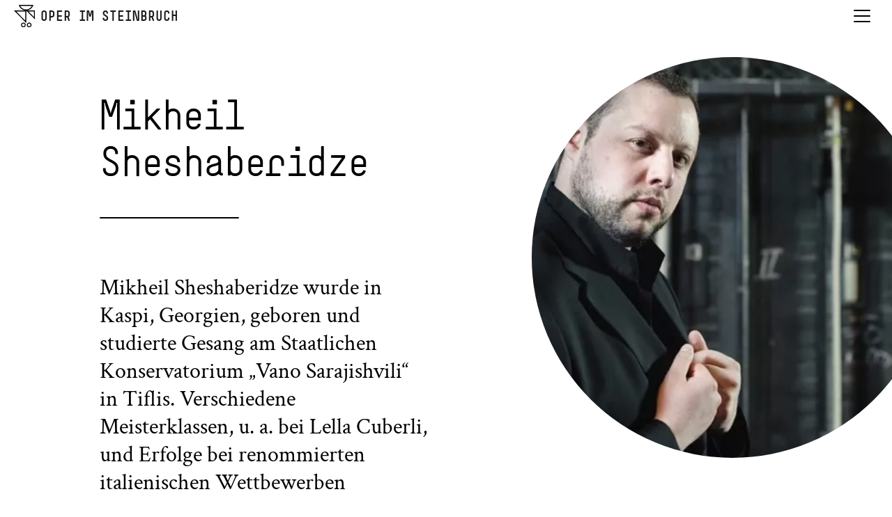

--- FILE ---
content_type: text/html; charset=utf-8
request_url: https://www.operimsteinbruch.at/besetzung/mikheil-sheshaberidze
body_size: 5202
content:
<!DOCTYPE html>
<html lang="de">

<head>
    <meta charset="UTF-8">
    <meta name="viewport" content="width=device-width, initial-scale=1.0">

    <link href="/assets/css/main.min.1768222427.css" rel="stylesheet">
    <link rel="icon" type="image/png" sizes="16x16" href="/assets/img/favicon.16x16.png">
    <link rel="icon" type="image/png" sizes="32x32" href="/assets/img/favicon.32x32.png">
    <meta name="msapplication-TileColor" content="#ffffff">
    <meta name="theme-color" content="#ffffff">

                <title>Mikheil Sheshaberidze - Oper im Steinbruch</title>
    
        
                <meta property="og:title" content="Mikheil Sheshaberidze - Oper im Steinbruch"/>

                
    
    <script id="Cookiebot" src="https://consent.cookiebot.com/uc.js" data-cbid="e8382fcb-3978-46c6-a2a5-b85d0331b74b"
            data-blockingmode="auto" type="text/javascript"></script>
    <script>

        // include loadJS here...
        (function (i) {
            var e = function (e, t, o) {
                "use strict";
                var n, a = i.document.getElementsByTagName("script")[0], l = i.document.createElement("script");
                return "boolean" == typeof t && (n = o, o = t, t = n), l.src = e, l.async = !o, a.parentNode.insertBefore(l, a), t && "function" == typeof t && (l.onload = t), l
            };
            "undefined" != typeof module ? module.exports = e : i.loadJS = e
        }("undefined" != typeof global ? global : this), function (n) {
            "use strict";
            n.loadCSS || (n.loadCSS = function () {
            });
            var a = loadCSS.relpreload = {};
            if (a.support = function () {
                var t;
                try {
                    t = n.document.createElement("link").relList.supports("preload")
                } catch (e) {
                    t = !1
                }
                return function () {
                    return t
                }
            }(), a.bindMediaToggle = function (e) {
                var t = e.media || "all";

                function o() {
                    e.addEventListener ? e.removeEventListener("load", o) : e.attachEvent && e.detachEvent("onload", o), e.setAttribute("onload", null), e.media = t
                }

                e.addEventListener ? e.addEventListener("load", o) : e.attachEvent && e.attachEvent("onload", o), setTimeout(function () {
                    e.rel = "stylesheet", e.media = "only x"
                }), setTimeout(o, 3e3)
            }, a.poly = function () {
                if (!a.support()) {
                    for (var e = n.document.getElementsByTagName("link"), t = 0; t < e.length; t++) {
                        var o = e[t];
                        "preload" !== o.rel || "style" !== o.getAttribute("as") || o.getAttribute("data-loadcss") || (o.setAttribute("data-loadcss", !0), a.bindMediaToggle(o))
                    }
                }
            }, !a.support()) {
                a.poly();
                var e = n.setInterval(a.poly, 500);
                n.addEventListener ? n.addEventListener("load", function () {
                    a.poly(), n.clearInterval(e)
                }) : n.attachEvent && n.attachEvent("onload", function () {
                    a.poly(), n.clearInterval(e)
                })
            }
            "undefined" != typeof exports ? exports.loadCSS = loadCSS : n.loadCSS = loadCSS
        }("undefined" != typeof global ? global : this));
    </script>

    <script>
        // load a file with loadJS
        loadJS("/assets/js/bundle.min.1768222428.js");
    </script>

    <!-- Google Tag Manager -->
    <script>(function (w, d, s, l, i) {
            w[l] = w[l] || [];
            w[l].push({
                'gtm.start':
                    new Date().getTime(), event: 'gtm.js'
            });
            var f = d.getElementsByTagName(s)[0],
                j = d.createElement(s), dl = l != 'dataLayer' ? '&l=' + l : '';
            j.async = true;
            j.src =
                'https://www.googletagmanager.com/gtm.js?id=' + i + dl;
            f.parentNode.insertBefore(j, f);
        })(window, document, 'script', 'dataLayer', 'GTM-5F6CW7Z3');</script>
    <!-- End Google Tag Manager -->

    <!-- Google tag (gtag.js) -->
    <script async src="https://www.googletagmanager.com/gtag/js?id=G-QPGCNWQQET"></script>
    <script> window.dataLayer = window.dataLayer || [];

        function gtag() {
            dataLayer.push(arguments);
        }

        gtag('js', new Date());
        gtag('config', 'G-QPGCNWQQET');
    </script>
</head>

<body class="page scrollbar">
<!-- Google Tag Manager (noscript) -->
<noscript>
    <iframe src="https://www.googletagmanager.com/ns.html?id=GTM-5F6CW7Z3"
            height="0" width="0" style="display:none;visibility:hidden"></iframe>
</noscript>
<!-- End Google Tag Manager (noscript) -->

<!-- Skiplinks -->
<div class="container">
    <a class="btn btn-default btn-xs skip-btn" href="#content">
        zum Inhalt
    </a>
    <a class="btn btn-default btn-xs skip-btn" href="#navigation">
        zur Navigation
    </a>
</div>

                                    <nav id="navigation" class="navbar navbar-light sticky-top">
    <div class="container-fluid">
        <a href="https://www.operimsteinbruch.at/" class="navbar-brand">
            <img src="/assets/img/logo-schwarz.svg" alt="Oper im Steinbruch Logo"/>
            <span>Oper im Steinbruch</span>
        </a>

                            <a href="https://www.operimsteinbruch.at/spielplan-2026" class="navbar-ticket-button btn btn-primary">Tickets &amp; Termine</a>
        
        <button class="navbar-toggler" type="button" data-bs-toggle="offcanvas" data-bs-target="#offcanvasNavbar"
                aria-controls="offcanvasNavbar">
            <span class="navbar-toggler-icon"><span class="visually-hidden">Navigation ein-/ausblenden</span></span>
        </button>
    </div>
</nav>

<div class="offcanvas offcanvas-end" tabindex="-1" id="offcanvasNavbar" aria-labelledby="offcanvasNavbarLabel">
    <div class="offcanvas-inner">
        <div class="offcanvas-header">
            <p class="visually-hidden" id="offcanvasNavbarLabel">Navigation</p>

            <ul class="nav" id="search-link">
                <li class="nav-item"><a class="nav-link nav-item"
                                        href="https://www.operimsteinbruch.at/suche">Suche</a></li>
            </ul>
            <ul class="nav" id="language-switch">
                <li class="nav-item"><a href="/" class="nav-link active">DE</a></li>
                <li class="nav-item"><a href="/en" class="nav-link ">EN</a>
                </li>
            </ul>
            <button type="button" class="btn-close text-reset" data-bs-dismiss="offcanvas" aria-label="Schließen"></button>
        </div>
        <div class="offcanvas-body">
            <ul class="navbar-nav justify-content-end flex-grow-1 pe-3">
                                                                                                                                                    <li class="nav-item dropdown">
                                <a class="nav-link dropdown-toggle " href="#" id="navbarDropdown-4977"
                                   role="button" data-bs-toggle="dropdown" aria-expanded="false" data-bs-boundary="parent">
                                    TOSCA
                                </a>
                                <ul class="dropdown-menu position-relative "
                                    aria-labelledby="navbarDropdown-4977">
                                                                                                                    <li><a class="dropdown-item" href="https://www.operimsteinbruch.at/">TOSCA</a></li>
                                                                                                                    <li><a class="dropdown-item" href="https://www.operimsteinbruch.at/spielplan-2026">Termine</a></li>
                                                                                                                    <li><a class="dropdown-item" href="https://www.operimsteinbruch.at/preise-2026">Preise</a></li>
                                                                                                                    <li><a class="dropdown-item" href="https://www.operimsteinbruch.at/handlung-2026">Handlung</a></li>
                                                                                                                    <li><a class="dropdown-item" href="https://www.operimsteinbruch.at/leading-team-2026">Leading Team</a></li>
                                                                                                                    <li><a class="dropdown-item" href="https://www.operimsteinbruch.at/besetzung-2026">Besetzung</a></li>
                                                                                                                    <li><a class="dropdown-item" href="https://www.operimsteinbruch.at/barrierefreiheit-shuttleservice">Barrierefreiheit &amp; Shuttleservice</a></li>
                                                                    </ul>
                            </li>
                                            
                                                                                                                                                    <li class="nav-item">
                                <a href="https://www.operimsteinbruch.at/opernlounge"
                                   class="nav-link">Opernlounge</a>
                            </li>
                                            
                                                                                                                                                    <li class="nav-item">
                                <a href="https://www.operimsteinbruch.at/bühnenführung"
                                   class="nav-link">Bühnenführung</a>
                            </li>
                                            
                                                                                                                                                    <li class="nav-item dropdown">
                                <a class="nav-link dropdown-toggle " href="#" id="navbarDropdown-3183"
                                   role="button" data-bs-toggle="dropdown" aria-expanded="false" data-bs-boundary="parent">
                                    Ihr Besuch
                                </a>
                                <ul class="dropdown-menu position-relative "
                                    aria-labelledby="navbarDropdown-3183">
                                                                                                                    <li><a class="dropdown-item" href="https://www.operimsteinbruch.at/übersicht">Übersicht / FAQ</a></li>
                                                                                                                    <li><a class="dropdown-item" href="https://www.operimsteinbruch.at/anreise">Anreise</a></li>
                                                                                                                    <li><a class="dropdown-item" href="https://www.operimsteinbruch.at/schlechtwetter-refundierung">Schlechtwetter und Refundierung</a></li>
                                                                                                                    <li><a class="dropdown-item" href="https://www.operimsteinbruch.at/übernachten">Übernachten</a></li>
                                                                                                                    <li><a class="dropdown-item" href="https://www.operimsteinbruch.at/erlebnis-steinbruch">Erlebnis Steinbruch</a></li>
                                                                                                                    <li><a class="dropdown-item" href="https://www.operimsteinbruch.at/festivalgelände">Festivalgelände</a></li>
                                                                                                                    <li><a class="dropdown-item" href="https://www.operimsteinbruch.at/rund-um-den-steinbruch">Rund um den Steinbruch</a></li>
                                                                                                                    <li><a class="dropdown-item" href="https://www.operimsteinbruch.at/freunde-der-oper">Freunde der Oper</a></li>
                                                                    </ul>
                            </li>
                                            
                                                                                                                                                    <li class="nav-item">
                                <a href="https://www.operimsteinbruch.at/b2b-gruppen"
                                   class="nav-link">B2B</a>
                            </li>
                                            
                                                                                                                                                    <li class="nav-item">
                                <a href="https://www.operimsteinbruch.at/kontakt"
                                   class="nav-link">Kontakt</a>
                            </li>
                                            
                
            </ul>
        </div>
    </div>
</div>

                                            
                                                                        
                                                                                <main id="content">

            <section class="section-cast-detail">
                <div class="container">
                    <div class="row">
                        <div class="col-lg-5 offset-lg-1">
                                                        
                            <div class="cast-detail__title heading">
                                <h1 class="h1">Mikheil Sheshaberidze</h1>
                            </div>

                                                            <div class="cast-detail__img-mobile">
                                    <picture><source type="image/webp" srcset="data:image/svg+xml;charset=utf-8,%3Csvg%20xmlns%3D%27http%3A%2F%2Fwww.w3.org%2F2000%2Fsvg%27%20width%3D%271%27%20height%3D%271%27%20style%3D%27background%3Atransparent%27%2F%3E 1w" sizes="100vw" data-srcset="/imager/images/Aida-2024/Besetzung/23150/Mikheil-Sheshaberidze-C-DR_65b5b175b620e1a7f02d43d99bbacc88.webp 1920w, /imager/images/Aida-2024/Besetzung/23150/Mikheil-Sheshaberidze-C-DR_bfb75eacbd7233cb33d9c673ce8a8a2c.webp 992w, /imager/images/Aida-2024/Besetzung/23150/Mikheil-Sheshaberidze-C-DR_fb8eb274ad2c7a76d96fa98122f313c6.webp 576w" data-sizes="auto"><img class="img-fluid w-100 lazyload" src="/imager/images/Aida-2024/Besetzung/23150/Mikheil-Sheshaberidze-C-DR_fb8eb274ad2c7a76d96fa98122f313c6.jpg" srcset="data:image/svg+xml;charset=utf-8,%3Csvg%20xmlns%3D%27http%3A%2F%2Fwww.w3.org%2F2000%2Fsvg%27%20width%3D%271%27%20height%3D%271%27%20style%3D%27background%3Atransparent%27%2F%3E 1w" width="1920" height="1438" alt="Mikheil Sheshaberidze C DR" title="Mikheil Sheshaberidze C DR | (c) DR " sizes="100vw" data-srcset="/imager/images/Aida-2024/Besetzung/23150/Mikheil-Sheshaberidze-C-DR_65b5b175b620e1a7f02d43d99bbacc88.jpg 1920w, /imager/images/Aida-2024/Besetzung/23150/Mikheil-Sheshaberidze-C-DR_bfb75eacbd7233cb33d9c673ce8a8a2c.jpg 992w, /imager/images/Aida-2024/Besetzung/23150/Mikheil-Sheshaberidze-C-DR_fb8eb274ad2c7a76d96fa98122f313c6.jpg 576w" data-sizes="auto"></picture>
                                </div>
                            
                                                            <div class="cast-detail__leadtext">
                                    <p>Mikheil Sheshaberidze wurde in Kaspi, Georgien, geboren und studierte Gesang am Staatlichen Konservatorium „Vano Sarajishvili“ in Tiflis. Verschiedene Meisterklassen, u. a. bei Lella Cuberli, und Erfolge bei renommierten italienischen Wettbewerben schlossen sich an.</p>
                                </div>
                            
                                                            <div class="cast-detail__button cast-detail__button-more">
                                                                        <a href="#bio"
                                       class="btn btn-link btn-anchor scroll-to-btn">Lesen Sie mehr</a>
                                                                                                            <a href="#section-calendar"
                                       class="btn btn-link btn-anchor scroll-to-btn">Termine mit Mikheil Sheshaberidze</a>
                                                                    </div>
                                                    </div>
                        <div class="col-lg-5 offset-lg-1">
                                                            <div class="cast-detail__img">
                                    <picture><source type="image/webp" srcset="data:image/svg+xml;charset=utf-8,%3Csvg%20xmlns%3D%27http%3A%2F%2Fwww.w3.org%2F2000%2Fsvg%27%20width%3D%271%27%20height%3D%271%27%20style%3D%27background%3Atransparent%27%2F%3E 1w" sizes="100vw" data-srcset="/imager/images/Aida-2024/Besetzung/23150/Mikheil-Sheshaberidze-C-DR_65b5b175b620e1a7f02d43d99bbacc88.webp 1920w, /imager/images/Aida-2024/Besetzung/23150/Mikheil-Sheshaberidze-C-DR_bfb75eacbd7233cb33d9c673ce8a8a2c.webp 992w, /imager/images/Aida-2024/Besetzung/23150/Mikheil-Sheshaberidze-C-DR_fb8eb274ad2c7a76d96fa98122f313c6.webp 576w" data-sizes="auto"><img class="img-fluid w-100 lazyload" src="/imager/images/Aida-2024/Besetzung/23150/Mikheil-Sheshaberidze-C-DR_fb8eb274ad2c7a76d96fa98122f313c6.jpg" srcset="data:image/svg+xml;charset=utf-8,%3Csvg%20xmlns%3D%27http%3A%2F%2Fwww.w3.org%2F2000%2Fsvg%27%20width%3D%271%27%20height%3D%271%27%20style%3D%27background%3Atransparent%27%2F%3E 1w" width="1920" height="1438" alt="Mikheil Sheshaberidze C DR" title="Mikheil Sheshaberidze C DR | (c) DR " sizes="100vw" data-srcset="/imager/images/Aida-2024/Besetzung/23150/Mikheil-Sheshaberidze-C-DR_65b5b175b620e1a7f02d43d99bbacc88.jpg 1920w, /imager/images/Aida-2024/Besetzung/23150/Mikheil-Sheshaberidze-C-DR_bfb75eacbd7233cb33d9c673ce8a8a2c.jpg 992w, /imager/images/Aida-2024/Besetzung/23150/Mikheil-Sheshaberidze-C-DR_fb8eb274ad2c7a76d96fa98122f313c6.jpg 576w" data-sizes="auto"></picture>
                                </div>
                            
                                                                                                                                                                    </div>
                    </div>

                                            <div class="row">
                            <div id="bio" class="col-lg-7 offset-lg-2">
                                <div class="cast-detail__bio">
                                    <p>Schon bald konnte er sich mit anspruchsvollen Rollen seines Fachs auf der Opernbühne etablieren, u. a. als Don José in Georges Bizets <em>Carmen</em>, Pinkerton in Giacomo Puccinis <em>Madama Butterfly</em>, Cavaradossi in Puccinis <em>Tosca</em>, Roberto in Puccinis <em>Le Villi</em> oder als Foresto in Giuseppe Verdis <em>Attila</em>. Er wurde an internationale Bühnen eingeladen als Alvaro in Verdis <em>La forza del destino</em>, Ismaele in Verdis <em>Nabucco</em>, als Verdis Otello in der Regie von Cristina Muti, als Dick Johnson in Puccinis <em>La fanciulla del west</em>
und als Turridu in Pietro Mascagnis <em>Cavalleria rusticana,</em> u. a. nach Mailand, Parma, Triest, Split, ans Teatro Real in Madrid, nach Seoul, Lucca, Ravenna, Livorno, Bukarest, Tallin, Tblisi und Cagliari.</p>
<p>Eine besondere Verbindung unterhält Mikheil Sheshaberidze mit der Arena di Verona, wo er als Don José debütierte und seither regelmäßig zu Gast war, u. a. als Cavaradossi oder als Pollione in Vincenzo Bellinis <em>Norma</em>. 2019 war er als Maurizio in Francesco Cileas <em>Adriana Lecouvreur</em> und Radamès in Verdis <em>Aida</em>
in Verona zu erleben, als Foresto (<em>Attila</em>) in Cagliari und gab sein Rollendebüt als Manrico in Verdis <em>Il trovatore</em> an der Kroatischen Nationaloper in Zagreb. 2020 konnte er noch vor der Pandemie als Pollione am Teatro San Carlo in Neapel debütieren. Danach fand seine Interpretation der Rolle des Cavaradossi am Teatro Comunale in Bologna unter der Leitung von Daniel Oren und der Regie von Hugo de Ana großen Anklang, im Januar 2022 war er in dieser Inszenierung am Teatro Verdi in Triest zu hören und erzielte große Erfolge als Calaf in Puccinis <em>Turandot</em> am Teatro Regio in Turin unter der Leitung von Jordi Bernàcer. Im Sommer 2022 debütiert er als Carlo in Verdis <em>Giovanna D'Arco</em> bei den St. Galler Festspielen sowie als des De Grieux in Puccinis <em>Manon Lescaut</em> am Teatro Lirico von Cagliari. Er kehrt mit Otello am Teatro Verdi nach Triest zurück und feierte zwischen Ende 2022 und Februar 2023 mit dem Calaf am Theater Helsinki in Finnland große Erfolge, während er am Teatro Comunale die Rolle des Pollione wiederaufnahm. Am Teatro Lirico von Cagliari debütierte er mit großem Erfolg bei Publikum und Kritikern in der Titelpartie von Umberto Giordanos <em>Andrea Chénier</em> und sang anschließend den Don José. Es folgten Otello in Triest, Calaf am Teatro Petruzzelli in Bari, Pinkerton am Teatro di Gozo in Malta und Calaf in Mannheim. In der Oper im Steinbruch war er bereits 2021 als Calaf zu erleben.</p>
                                </div>
                            </div>
                        </div>
                    
                </div>
            </section>

                                                                                                                                                                                                        </main>
    

    <footer class="bg-black">
    <div class="container">
        <div class="row">
            <div class="col-md-3">
                <ul class="nav flex-column">
                    
                    
                        <li class="nav-item">
                            <a href="https://www.operimsteinbruch.at/b2b-gruppen" class="nav-link ps-0 text-white">B2B</a>
                        </li>

                    
                        <li class="nav-item">
                            <a href="https://www.operimsteinbruch.at/presse" class="nav-link ps-0 text-white">Presse</a>
                        </li>

                    
                        <li class="nav-item">
                            <a href="https://www.operimsteinbruch.at/newsletter" class="nav-link ps-0 text-white">Newsletter</a>
                        </li>

                    
                        <li class="nav-item">
                            <a href="https://www.operimsteinbruch.at/partner" class="nav-link ps-0 text-white">Partner</a>
                        </li>

                    
                        <li class="nav-item">
                            <a href="https://www.operimsteinbruch.at/über-uns" class="nav-link ps-0 text-white">Über uns</a>
                        </li>

                    
                        <li class="nav-item">
                            <a href="https://www.operimsteinbruch.at/kontakt" class="nav-link ps-0 text-white">Kontakt</a>
                        </li>

                                    </ul>
            </div>
            <div class="col-md-9 mt-5 mt-md-0 d-flex align-items-md-end justify-content-md-end">
                <ul class="nav">
                    
                    
                        <li class="nav-item">
                            <a href="https://www.operimsteinbruch.at/besucherregelung" class="nav-link ps-0 text-white">Besucherregelung</a>
                        </li>

                    
                        <li class="nav-item">
                            <a href="https://www.operimsteinbruch.at/agb" class="nav-link ps-0 text-white">AGB SBS Opernbetrieb Burgenland GmbH</a>
                        </li>

                    
                        <li class="nav-item">
                            <a href="https://www.operimsteinbruch.at/barrierefreiheit" class="nav-link ps-0 text-white">Barrierefreiheit</a>
                        </li>

                    
                        <li class="nav-item">
                            <a href="https://www.operimsteinbruch.at/datenschutz" class="nav-link ps-0 text-white">Datenschutz</a>
                        </li>

                    
                        <li class="nav-item">
                            <a href="https://www.operimsteinbruch.at/impressum" class="nav-link ps-0 text-white">Impressum</a>
                        </li>

                                    </ul>
            </div>
        </div>
    </div>
</footer>

</body>
</html>
<!-- cached until: Sat, 24 Jan 2026 15:36:09 +0100 --><!-- Cached by Blitz on 2026-01-24T14:36:09+01:00 -->

--- FILE ---
content_type: text/css
request_url: https://www.operimsteinbruch.at/assets/css/main.min.1768222427.css
body_size: 22543
content:
@keyframes widthAnimation2{0%{width:0}100%{width:calc(33.33333333% - 40px)}}@keyframes widthAnimation3{0%{width:0}100%{width:calc(41.66666667% - 40px)}}@keyframes widthAnimation4{0%{width:0}100%{width:calc(50% - (40px))}}@keyframes widthAnimation{0%{width:0}100%{width:calc(50% + (40px / 4))}}@keyframes widthAnimationMobile{0%{width:0}100%{width:calc(100% - 40px)}}@keyframes widthAnimationMobile2{0%{width:0}100%{width:calc(100% - 20px)}}@keyframes rightToLeftLayer1{0%{right:var(--hero-animation-image1-position);opacity:0}1%{right:var(--hero-animation-image1-position);opacity:1}100%{right:0;opacity:1}}@keyframes rightToLeftLayer2{0%{right:var(--hero-animation-image2-position);opacity:0}1%{right:var(--hero-animation-image2-position);opacity:1}100%{right:0;opacity:1}}@keyframes rightToLeftLayer3{0%{right:var(--hero-animation-image3-position);opacity:0}1%{right:var(--hero-animation-image2-position);opacity:1}100%{right:0;opacity:1}}@keyframes bottomToTopLayer1{0%{bottom:var(--hero-animation-image1-position);opacity:0}1%{bottom:var(--hero-animation-image1-position);opacity:0}100%{bottom:0;opacity:1}}@keyframes leftToRightLayer2{0%{left:var(--hero-animation-image2-position);opacity:0}1%{left:var(--hero-animation-image2-position);opacity:0}100%{left:0;opacity:1}}@keyframes fadeIn{0%{opacity:0}100%{opacity:1}}@keyframes fadeInUp{0%{opacity:0;transform:translateY(50%)}100%{opacity:1;transform:translateY(0)}}@keyframes zoomIn{0%{transform:scale(1)}100%{transform:scale(1.1)}}@keyframes zoomIn2{0%{transform:scale(1)}100%{transform:scale(1.05)}}@keyframes zoomOut{0%{transform:scale(1.3)}100%{transform:scale(1)}}@keyframes fadeInZoom{0%{opacity:0;transform:scale(1);bottom:-15%}100%{opacity:1;transform:scale(1.3);bottom:-10%}}@keyframes fadeInZoomMobile{0%{opacity:0;transform:scale(1);bottom:-10%}100%{opacity:1;transform:scale(1);bottom:0}}@keyframes fadeInZoomOut{0%{opacity:0;transform:scale(1.5)}100%{opacity:1;transform:scale(1.3)}}@keyframes fadeInZoomOutMobile{0%{opacity:0;transform:scale(1.3)}100%{opacity:1;transform:scale(1.05)}}@keyframes fadeOutZoomIn{0%{opacity:1;transform:scale(1.3)}50%{opacity:1}100%{opacity:0;transform:scale(1.5)}}@keyframes fadeOutZoomInMobile{0%{opacity:1;transform:scale(1.1)}50%{opacity:1}100%{opacity:0;transform:scale(1.3)}}@keyframes fadeOutZoomOut{0%{opacity:1;transform:scale(1.3)}100%{opacity:0;transform:scale(1)}}@keyframes fadeOutZoomOutMobile{0%{opacity:1;transform:scale(1.1)}100%{opacity:0;transform:scale(1.05)}}/*!
 * Bootstrap v5.1.3 (https://getbootstrap.com/)
 * Copyright 2011-2021 The Bootstrap Authors
 * Copyright 2011-2021 Twitter, Inc.
 * Licensed under MIT (https://github.com/twbs/bootstrap/blob/main/LICENSE)
 */:root{--bs-blue: #0d6efd;--bs-indigo: #6610f2;--bs-purple: #6f42c1;--bs-pink: #d63384;--bs-red: #dc3545;--bs-orange: #fd7e14;--bs-yellow: #ffc107;--bs-green: #198754;--bs-teal: #20c997;--bs-cyan: #0dcaf0;--bs-white: #fff;--bs-gray: #6c757d;--bs-gray-dark: #343a40;--bs-gray-100: #f8f9fa;--bs-gray-200: #e9ecef;--bs-gray-300: #dee2e6;--bs-gray-400: #ced4da;--bs-gray-500: #adb5bd;--bs-gray-600: #6c757d;--bs-gray-700: #495057;--bs-gray-800: #343a40;--bs-gray-900: #212529;--bs-primary: #000000;--bs-secondary: #AF3500;--bs-success: #198754;--bs-info: #0dcaf0;--bs-warning: #ffc107;--bs-danger: #dc3545;--bs-light: #D4D4EC;--bs-dark: #252558;--bs-primary-rgb: 0, 0, 0;--bs-secondary-rgb: 175, 53, 0;--bs-success-rgb: 25, 135, 84;--bs-info-rgb: 13, 202, 240;--bs-warning-rgb: 255, 193, 7;--bs-danger-rgb: 220, 53, 69;--bs-light-rgb: 212, 212, 236;--bs-dark-rgb: 37, 37, 88;--bs-white-rgb: 255, 255, 255;--bs-black-rgb: 0, 0, 0;--bs-body-color-rgb: 0, 0, 0;--bs-body-bg-rgb: 255, 255, 255;--bs-font-sans-serif: system-ui, -apple-system, "Segoe UI", Roboto, "Helvetica Neue", Arial, "Noto Sans", "Liberation Sans", sans-serif, "Apple Color Emoji", "Segoe UI Emoji", "Segoe UI Symbol", "Noto Color Emoji";--bs-font-monospace: SFMono-Regular, Menlo, Monaco, Consolas, "Liberation Mono", "Courier New", monospace;--bs-gradient: linear-gradient(180deg, rgba(255, 255, 255, 0.15), rgba(255, 255, 255, 0));--bs-body-font-family: Crimson Text, Times New Roman, serif;--bs-body-font-size: 1rem;--bs-body-font-weight: 400;--bs-body-line-height: 1.5;--bs-body-color: #000000;--bs-body-bg: #fff}*,*::before,*::after{box-sizing:border-box}@media(prefers-reduced-motion: no-preference){:root{scroll-behavior:smooth}}body{margin:0;font-family:var(--bs-body-font-family);font-size:var(--bs-body-font-size);font-weight:var(--bs-body-font-weight);line-height:var(--bs-body-line-height);color:var(--bs-body-color);text-align:var(--bs-body-text-align);background-color:var(--bs-body-bg);-webkit-text-size-adjust:100%;-webkit-tap-highlight-color:rgba(0,0,0,0)}hr{margin:1rem 0;color:inherit;background-color:currentColor;border:0;opacity:.25}hr:not([size]){height:1px}h4,.h4,h3,.h3,h2,.h2,h1,.h1{margin-top:0;margin-bottom:.5rem;font-family:"Simple","Tahoma",sans-serif;font-weight:500;line-height:1.2}h1,.h1{font-size:calc(1.375rem + 1.5vw)}@media(min-width: 1200px){h1,.h1{font-size:2.5rem}}h2,.h2{font-size:calc(1.325rem + 0.9vw)}@media(min-width: 1200px){h2,.h2{font-size:2rem}}h3,.h3{font-size:calc(1.3rem + 0.6vw)}@media(min-width: 1200px){h3,.h3{font-size:1.75rem}}h4,.h4{font-size:calc(1.275rem + 0.3vw)}@media(min-width: 1200px){h4,.h4{font-size:1.5rem}}p{margin-top:0;margin-bottom:1rem}ul{padding-left:2rem}ul,dl{margin-top:0;margin-bottom:1rem}ul ul{margin-bottom:0}dd{margin-bottom:.5rem;margin-left:0}blockquote{margin:0 0 1rem}b,strong{font-weight:bolder}a{color:#000;text-decoration:underline}a:hover{color:#000}a:not([href]):not([class]),a:not([href]):not([class]):hover{color:inherit;text-decoration:none}figure{margin:0 0 1rem}img,svg{vertical-align:middle}table{caption-side:bottom;border-collapse:collapse}caption{padding-top:.5rem;padding-bottom:.5rem;color:#6c757d;text-align:left}th{text-align:inherit;text-align:-webkit-match-parent}thead,tbody,tr,td,th{border-color:inherit;border-style:solid;border-width:0}label{display:inline-block}button{border-radius:0}button:focus:not(:focus-visible){outline:0}input,button,select{margin:0;font-family:inherit;font-size:inherit;line-height:inherit}button,select{text-transform:none}[role=button]{cursor:pointer}select{word-wrap:normal}select:disabled{opacity:1}[list]::-webkit-calendar-picker-indicator{display:none}button,[type=button],[type=reset],[type=submit]{-webkit-appearance:button}button:not(:disabled),[type=button]:not(:disabled),[type=reset]:not(:disabled),[type=submit]:not(:disabled){cursor:pointer}::-moz-focus-inner{padding:0;border-style:none}fieldset{min-width:0;padding:0;margin:0;border:0}legend{float:left;width:100%;padding:0;margin-bottom:.5rem;font-size:calc(1.275rem + 0.3vw);line-height:inherit}@media(min-width: 1200px){legend{font-size:1.5rem}}legend+*{clear:left}::-webkit-datetime-edit-fields-wrapper,::-webkit-datetime-edit-text,::-webkit-datetime-edit-minute,::-webkit-datetime-edit-hour-field,::-webkit-datetime-edit-day-field,::-webkit-datetime-edit-month-field,::-webkit-datetime-edit-year-field{padding:0}::-webkit-inner-spin-button{height:auto}[type=search]{outline-offset:-2px;-webkit-appearance:textfield}::-webkit-search-decoration{-webkit-appearance:none}::-webkit-color-swatch-wrapper{padding:0}::file-selector-button{font:inherit}::-webkit-file-upload-button{font:inherit;-webkit-appearance:button}iframe{border:0}[hidden]{display:none !important}.blockquote{margin-bottom:1rem;font-size:1.25rem}.blockquote>:last-child{margin-bottom:0}.img-fluid{max-width:100%;height:auto}.figure{display:inline-block}.container,.container-fluid{width:100%;padding-right:var(--bs-gutter-x, 20px);padding-left:var(--bs-gutter-x, 20px);margin-right:auto;margin-left:auto}@media(min-width: 576px){.container{max-width:100%}}@media(min-width: 768px){.container{max-width:728px}}@media(min-width: 992px){.container{max-width:952px}}@media(min-width: 1280px){.container{max-width:1240px}}@media(min-width: 1480px){.container{max-width:1440px}}.row{--bs-gutter-x: 40px;--bs-gutter-y: 0;display:flex;flex-wrap:wrap;margin-top:calc(-1 * var(--bs-gutter-y));margin-right:calc(-.5 * var(--bs-gutter-x));margin-left:calc(-.5 * var(--bs-gutter-x))}.row>*{flex-shrink:0;width:100%;max-width:100%;padding-right:calc(var(--bs-gutter-x) * .5);padding-left:calc(var(--bs-gutter-x) * .5);margin-top:var(--bs-gutter-y)}.col{flex:1 0 0%}.col-auto{flex:0 0 auto;width:auto}.col-1{flex:0 0 auto;width:8.33333333%}.col-2{flex:0 0 auto;width:16.66666667%}.col-3{flex:0 0 auto;width:25%}.col-4{flex:0 0 auto;width:33.33333333%}.col-5{flex:0 0 auto;width:41.66666667%}.col-6{flex:0 0 auto;width:50%}.col-7{flex:0 0 auto;width:58.33333333%}.col-8{flex:0 0 auto;width:66.66666667%}.col-9{flex:0 0 auto;width:75%}.col-10{flex:0 0 auto;width:83.33333333%}.col-11{flex:0 0 auto;width:91.66666667%}.col-12,.section-hero-v2+.section-bubble .col-lg-6{flex:0 0 auto;width:100%}.offset-1{margin-left:8.33333333%}.offset-2{margin-left:16.66666667%}.offset-3{margin-left:25%}.offset-4{margin-left:33.33333333%}.offset-5{margin-left:41.66666667%}.offset-6{margin-left:50%}.offset-7{margin-left:58.33333333%}.offset-8{margin-left:66.66666667%}.offset-9{margin-left:75%}.offset-10{margin-left:83.33333333%}.offset-11{margin-left:91.66666667%}@media(min-width: 576px){.col-sm-auto{flex:0 0 auto;width:auto}.col-sm-1{flex:0 0 auto;width:8.33333333%}.col-sm-2{flex:0 0 auto;width:16.66666667%}.col-sm-3{flex:0 0 auto;width:25%}.col-sm-4{flex:0 0 auto;width:33.33333333%}.col-sm-5{flex:0 0 auto;width:41.66666667%}.col-sm-6{flex:0 0 auto;width:50%}.col-sm-7{flex:0 0 auto;width:58.33333333%}.col-sm-8{flex:0 0 auto;width:66.66666667%}.col-sm-9{flex:0 0 auto;width:75%}.col-sm-10{flex:0 0 auto;width:83.33333333%}.col-sm-11{flex:0 0 auto;width:91.66666667%}.col-sm-12{flex:0 0 auto;width:100%}}@media(min-width: 768px){.col-md-auto{flex:0 0 auto;width:auto}.col-md-1{flex:0 0 auto;width:8.33333333%}.col-md-2{flex:0 0 auto;width:16.66666667%}.col-md-3{flex:0 0 auto;width:25%}.col-md-4{flex:0 0 auto;width:33.33333333%}.col-md-5{flex:0 0 auto;width:41.66666667%}.col-md-6{flex:0 0 auto;width:50%}.col-md-7{flex:0 0 auto;width:58.33333333%}.col-md-8{flex:0 0 auto;width:66.66666667%}.col-md-9{flex:0 0 auto;width:75%}.col-md-10{flex:0 0 auto;width:83.33333333%}.col-md-11{flex:0 0 auto;width:91.66666667%}.col-md-12{flex:0 0 auto;width:100%}.offset-md-1{margin-left:8.33333333%}.offset-md-2{margin-left:16.66666667%}.offset-md-6{margin-left:50%}}@media(min-width: 992px){.col-lg-auto{flex:0 0 auto;width:auto}.col-lg-1{flex:0 0 auto;width:8.33333333%}.col-lg-2{flex:0 0 auto;width:16.66666667%}.col-lg-3{flex:0 0 auto;width:25%}.col-lg-4{flex:0 0 auto;width:33.33333333%}.col-lg-5{flex:0 0 auto;width:41.66666667%}.col-lg-6{flex:0 0 auto;width:50%}.col-lg-7{flex:0 0 auto;width:58.33333333%}.col-lg-8{flex:0 0 auto;width:66.66666667%}.col-lg-9{flex:0 0 auto;width:75%}.col-lg-10{flex:0 0 auto;width:83.33333333%}.col-lg-11{flex:0 0 auto;width:91.66666667%}.col-lg-12{flex:0 0 auto;width:100%}.offset-lg-1{margin-left:8.33333333%}.offset-lg-2{margin-left:16.66666667%}}@media(min-width: 1280px){.col-xl-auto{flex:0 0 auto;width:auto}.col-xl-1{flex:0 0 auto;width:8.33333333%}.col-xl-2{flex:0 0 auto;width:16.66666667%}.col-xl-3{flex:0 0 auto;width:25%}.col-xl-4{flex:0 0 auto;width:33.33333333%}.col-xl-5{flex:0 0 auto;width:41.66666667%}.col-xl-6{flex:0 0 auto;width:50%}.col-xl-7{flex:0 0 auto;width:58.33333333%}.col-xl-8{flex:0 0 auto;width:66.66666667%}.col-xl-9{flex:0 0 auto;width:75%}.col-xl-10{flex:0 0 auto;width:83.33333333%}.col-xl-11{flex:0 0 auto;width:91.66666667%}.col-xl-12{flex:0 0 auto;width:100%}.offset-xl-1{margin-left:8.33333333%}}@media(min-width: 1480px){.col-xxl-5{flex:0 0 auto;width:41.66666667%}}.table{--bs-table-bg: transparent;--bs-table-accent-bg: transparent;--bs-table-striped-color: #000000;--bs-table-striped-bg: rgba(0, 0, 0, 0.05);--bs-table-active-color: #000000;--bs-table-active-bg: rgba(0, 0, 0, 0.1);--bs-table-hover-color: #000000;--bs-table-hover-bg: rgba(0, 0, 0, 0.075);width:100%;margin-bottom:1rem;color:#000;vertical-align:top;border-color:#dee2e6}.table>:not(caption)>*>*{padding:.5rem .5rem;background-color:var(--bs-table-bg);border-bottom-width:1px;box-shadow:inset 0 0 0 9999px var(--bs-table-accent-bg)}.table>tbody{vertical-align:inherit}.table>thead{vertical-align:bottom}.table>:not(:first-child){border-top:2px solid currentColor}.table-responsive{overflow-x:auto;-webkit-overflow-scrolling:touch}.form-control{display:block;width:100%;padding:.375rem .75rem;font-family:"Simple","Tahoma",sans-serif;font-size:1rem;font-weight:400;line-height:1.5;color:#000;background-color:#fff;background-clip:padding-box;border:1px solid #ced4da;-webkit-appearance:none;-moz-appearance:none;appearance:none;border-radius:.25rem;transition:border-color .15s ease-in-out,box-shadow .15s ease-in-out}@media(prefers-reduced-motion: reduce){.form-control{transition:none}}.form-control[type=file]{overflow:hidden}.form-control[type=file]:not(:disabled):not([readonly]){cursor:pointer}.form-control:focus{color:#000;background-color:#fff;border-color:gray;outline:0;box-shadow:0 0 0 .25rem rgba(0,0,0,.25)}.form-control::-webkit-date-and-time-value{height:1.5em}.form-control::-moz-placeholder{color:#6c757d;opacity:1}.form-control::placeholder{color:#6c757d;opacity:1}.form-control:disabled,.form-control[readonly]{background-color:#e9ecef;opacity:1}.form-control::file-selector-button{padding:.375rem .75rem;margin:-0.375rem -0.75rem;margin-inline-end:.75rem;color:#000;background-color:#e9ecef;pointer-events:none;border-color:inherit;border-style:solid;border-width:0;border-inline-end-width:1px;border-radius:0;transition:color .15s ease-in-out,background-color .15s ease-in-out,border-color .15s ease-in-out,box-shadow .15s ease-in-out}@media(prefers-reduced-motion: reduce){.form-control::file-selector-button{transition:none}}.form-control:hover:not(:disabled):not([readonly])::file-selector-button{background-color:#dde0e3}.form-control::-webkit-file-upload-button{padding:.375rem .75rem;margin:-0.375rem -0.75rem;margin-inline-end:.75rem;color:#000;background-color:#e9ecef;pointer-events:none;border-color:inherit;border-style:solid;border-width:0;border-inline-end-width:1px;border-radius:0;-webkit-transition:color .15s ease-in-out,background-color .15s ease-in-out,border-color .15s ease-in-out,box-shadow .15s ease-in-out;transition:color .15s ease-in-out,background-color .15s ease-in-out,border-color .15s ease-in-out,box-shadow .15s ease-in-out}@media(prefers-reduced-motion: reduce){.form-control::-webkit-file-upload-button{-webkit-transition:none;transition:none}}.form-control:hover:not(:disabled):not([readonly])::-webkit-file-upload-button{background-color:#dde0e3}.form-select{display:block;width:100%;padding:.375rem 2.25rem .375rem .75rem;-moz-padding-start:calc(0.75rem - 3px);font-family:"Simple","Tahoma",sans-serif;font-size:1rem;font-weight:400;line-height:1.5;color:#000;background-color:#fff;background-image:url("data:image/svg+xml,%3csvg xmlns='http://www.w3.org/2000/svg' viewBox='0 0 16 16'%3e%3cpath fill='none' stroke='%23343a40' stroke-linecap='round' stroke-linejoin='round' stroke-width='2' d='M2 5l6 6 6-6'/%3e%3c/svg%3e");background-repeat:no-repeat;background-position:right .75rem center;background-size:16px 12px;border:1px solid #ced4da;border-radius:.25rem;transition:border-color .15s ease-in-out,box-shadow .15s ease-in-out;-webkit-appearance:none;-moz-appearance:none;appearance:none}@media(prefers-reduced-motion: reduce){.form-select{transition:none}}.form-select:focus{border-color:gray;outline:0;box-shadow:0 0 0 .25rem rgba(0,0,0,.25)}.form-select[multiple],.form-select[size]:not([size="1"]){padding-right:.75rem;background-image:none}.form-select:disabled{background-color:#e9ecef}.form-select:-moz-focusring{color:transparent;text-shadow:0 0 0 #000}.form-select-lg{padding-top:.5rem;padding-bottom:.5rem;padding-left:1rem;font-size:1.25rem;border-radius:.3rem}.input-group{position:relative;display:flex;flex-wrap:wrap;align-items:stretch;width:100%}.input-group>.form-control,.input-group>.form-select{position:relative;flex:1 1 auto;width:1%;min-width:0}.input-group>.form-control:focus,.input-group>.form-select:focus{z-index:3}.input-group .btn{position:relative;z-index:2}.input-group .btn:focus{z-index:3}.input-group:not(.has-validation)>:not(:last-child):not(.dropdown-toggle):not(.dropdown-menu),.input-group:not(.has-validation)>.dropdown-toggle:nth-last-child(n+3){border-top-right-radius:0;border-bottom-right-radius:0}.input-group>:not(:first-child):not(.dropdown-menu):not(.valid-tooltip):not(.valid-feedback):not(.invalid-tooltip):not(.invalid-feedback){margin-left:-1px;border-top-left-radius:0;border-bottom-left-radius:0}.btn{display:inline-block;font-family:"Simple","Tahoma",sans-serif;font-weight:400;line-height:1.5;color:#000;text-align:center;text-decoration:none;vertical-align:middle;cursor:pointer;-webkit-user-select:none;-moz-user-select:none;user-select:none;background-color:transparent;border:1px solid transparent;padding:1rem 2rem;font-size:0.75rem;border-radius:0;transition:color .15s ease-in-out,background-color .15s ease-in-out,border-color .15s ease-in-out,box-shadow .15s ease-in-out}@media(prefers-reduced-motion: reduce){.btn{transition:none}}.btn:hover{color:#000}.btn:focus{outline:0;box-shadow:0 0 0 .25rem rgba(0,0,0,.25)}.btn:disabled,.btn.disabled,fieldset:disabled .btn{pointer-events:none;opacity:.65}.btn-primary{color:#fff;background-color:#000;border-color:#000}.btn-primary:hover{color:#fff;background-color:#000;border-color:#000}.btn-primary:focus{color:#fff;background-color:#000;border-color:#000;box-shadow:0 0 0 .25rem rgba(38,38,38,.5)}.btn-primary:active,.btn-primary.active,.show>.btn-primary.dropdown-toggle{color:#fff;background-color:#000;border-color:#000}.btn-primary:active:focus,.btn-primary.active:focus,.show>.btn-primary.dropdown-toggle:focus{box-shadow:0 0 0 .25rem rgba(38,38,38,.5)}.btn-primary:disabled,.btn-primary.disabled{color:#fff;background-color:#000;border-color:#000}.btn-secondary{color:#fff;background-color:#af3500;border-color:#af3500}.btn-secondary:hover{color:#fff;background-color:#952d00;border-color:#8c2a00}.btn-secondary:focus{color:#fff;background-color:#952d00;border-color:#8c2a00;box-shadow:0 0 0 .25rem rgba(187,83,38,.5)}.btn-secondary:active,.btn-secondary.active,.show>.btn-secondary.dropdown-toggle{color:#fff;background-color:#8c2a00;border-color:#832800}.btn-secondary:active:focus,.btn-secondary.active:focus,.show>.btn-secondary.dropdown-toggle:focus{box-shadow:0 0 0 .25rem rgba(187,83,38,.5)}.btn-secondary:disabled,.btn-secondary.disabled{color:#fff;background-color:#af3500;border-color:#af3500}.btn-light{color:#000;background-color:#d4d4ec;border-color:#d4d4ec}.btn-light:hover{color:#000;background-color:#dadaef;border-color:#d8d8ee}.btn-light:focus{color:#000;background-color:#dadaef;border-color:#d8d8ee;box-shadow:0 0 0 .25rem rgba(180,180,201,.5)}.btn-light:active,.btn-light.active,.show>.btn-light.dropdown-toggle{color:#000;background-color:#ddddf0;border-color:#d8d8ee}.btn-light:active:focus,.btn-light.active:focus,.show>.btn-light.dropdown-toggle:focus{box-shadow:0 0 0 .25rem rgba(180,180,201,.5)}.btn-light:disabled,.btn-light.disabled{color:#000;background-color:#d4d4ec;border-color:#d4d4ec}.btn-outline-primary{color:#000;border-color:#000}.btn-outline-primary:hover{color:#fff;background-color:#000;border-color:#000}.btn-outline-primary:focus{box-shadow:0 0 0 .25rem rgba(0,0,0,.5)}.btn-outline-primary:active,.btn-outline-primary.active,.btn-outline-primary.dropdown-toggle.show{color:#fff;background-color:#000;border-color:#000}.btn-outline-primary:active:focus,.btn-outline-primary.active:focus,.btn-outline-primary.dropdown-toggle.show:focus{box-shadow:0 0 0 .25rem rgba(0,0,0,.5)}.btn-outline-primary:disabled,.btn-outline-primary.disabled{color:#000;background-color:transparent}.btn-outline-secondary{color:#af3500;border-color:#af3500}.btn-outline-secondary:hover{color:#fff;background-color:#af3500;border-color:#af3500}.btn-outline-secondary:focus{box-shadow:0 0 0 .25rem rgba(175,53,0,.5)}.btn-outline-secondary:active,.btn-outline-secondary.active,.btn-outline-secondary.dropdown-toggle.show{color:#fff;background-color:#af3500;border-color:#af3500}.btn-outline-secondary:active:focus,.btn-outline-secondary.active:focus,.btn-outline-secondary.dropdown-toggle.show:focus{box-shadow:0 0 0 .25rem rgba(175,53,0,.5)}.btn-outline-secondary:disabled,.btn-outline-secondary.disabled{color:#af3500;background-color:transparent}.btn-outline-light{color:#d4d4ec;border-color:#d4d4ec}.btn-outline-light:hover{color:#000;background-color:#d4d4ec;border-color:#d4d4ec}.btn-outline-light:focus{box-shadow:0 0 0 .25rem rgba(212,212,236,.5)}.btn-outline-light:active,.btn-outline-light.active,.btn-outline-light.dropdown-toggle.show{color:#000;background-color:#d4d4ec;border-color:#d4d4ec}.btn-outline-light:active:focus,.btn-outline-light.active:focus,.btn-outline-light.dropdown-toggle.show:focus{box-shadow:0 0 0 .25rem rgba(212,212,236,.5)}.btn-outline-light:disabled,.btn-outline-light.disabled{color:#d4d4ec;background-color:transparent}.btn-link{font-weight:400;color:#000;text-decoration:underline}.btn-link:hover{color:#000}.btn-link:disabled,.btn-link.disabled{color:#6c757d}.fade{transition:opacity .15s linear}@media(prefers-reduced-motion: reduce){.fade{transition:none}}.fade:not(.show){opacity:0}.collapse:not(.show){display:none}.dropdown{position:relative}.dropdown-toggle{white-space:nowrap}.dropdown-toggle::after{display:inline-block;margin-left:.255em;vertical-align:.255em;content:"";border-top:.3em solid;border-right:.3em solid transparent;border-bottom:0;border-left:.3em solid transparent}.dropdown-toggle:empty::after{margin-left:0}.dropdown-menu{position:absolute;z-index:1000;display:none;min-width:10rem;padding:.5rem 0;margin:0;font-size:1rem;color:#000;text-align:left;list-style:none;background-color:#fff;background-clip:padding-box;border:1px solid rgba(0,0,0,.15);border-radius:.25rem}.dropdown-menu[data-bs-popper]{top:100%;left:0;margin-top:.125rem}.dropdown-item{display:block;width:100%;padding:.25rem 1rem;clear:both;font-weight:400;color:#212529;text-align:inherit;text-decoration:none;white-space:nowrap;background-color:transparent;border:0}.dropdown-item:hover,.dropdown-item:focus{color:#1e2125;background-color:#e9ecef}.dropdown-item.active,.dropdown-item:active{color:#fff;text-decoration:none;background-color:#000}.dropdown-item.disabled,.dropdown-item:disabled{color:#adb5bd;pointer-events:none;background-color:transparent}.dropdown-menu.show{display:block}.nav{display:flex;flex-wrap:wrap;padding-left:0;margin-bottom:0;list-style:none}.nav-link{display:block;padding:.5rem 1rem;color:#000;text-decoration:none;transition:color .15s ease-in-out,background-color .15s ease-in-out,border-color .15s ease-in-out}@media(prefers-reduced-motion: reduce){.nav-link{transition:none}}.nav-link:hover,.nav-link:focus{color:#000}.nav-link.disabled{color:#6c757d;pointer-events:none;cursor:default}.nav-tabs{border-bottom:1px solid #dee2e6}.nav-tabs .nav-link{margin-bottom:-1px;background:none;border:1px solid transparent;border-top-left-radius:.25rem;border-top-right-radius:.25rem}.nav-tabs .nav-link:hover,.nav-tabs .nav-link:focus{border-color:#e9ecef #e9ecef #dee2e6;isolation:isolate}.nav-tabs .nav-link.disabled{color:#6c757d;background-color:transparent;border-color:transparent}.nav-tabs .nav-link.active,.nav-tabs .nav-item.show .nav-link{color:#495057;background-color:#fff;border-color:#dee2e6 #dee2e6 #fff}.nav-tabs .dropdown-menu{margin-top:-1px;border-top-left-radius:0;border-top-right-radius:0}.tab-content>.tab-pane{display:none}.tab-content>.active{display:block}.navbar{position:relative;display:flex;flex-wrap:wrap;align-items:center;justify-content:space-between;padding-top:.5rem;padding-bottom:.5rem}.navbar>.container,.navbar>.container-fluid{display:flex;flex-wrap:inherit;align-items:center;justify-content:space-between}.navbar-brand{padding-top:.3125rem;padding-bottom:.3125rem;margin-right:1rem;font-size:1.25rem;text-decoration:none;white-space:nowrap}.navbar-nav{display:flex;flex-direction:column;padding-left:0;margin-bottom:0;list-style:none}.navbar-nav .nav-link{padding-right:0;padding-left:0}.navbar-nav .dropdown-menu{position:static}.navbar-toggler{padding:.25rem .75rem;font-size:1.25rem;line-height:1;background-color:transparent;border:1px solid transparent;border-radius:0;transition:box-shadow .15s ease-in-out}@media(prefers-reduced-motion: reduce){.navbar-toggler{transition:none}}.navbar-toggler:hover{text-decoration:none}.navbar-toggler:focus{text-decoration:none;outline:0;box-shadow:0 0 0 .25rem}.navbar-toggler-icon{display:inline-block;width:1.5em;height:1.5em;vertical-align:middle;background-repeat:no-repeat;background-position:center;background-size:100%}.navbar-light .navbar-brand{color:rgba(0,0,0,.9)}.navbar-light .navbar-brand:hover,.navbar-light .navbar-brand:focus{color:rgba(0,0,0,.9)}.navbar-light .navbar-nav .nav-link{color:rgba(0,0,0,.55)}.navbar-light .navbar-nav .nav-link:hover,.navbar-light .navbar-nav .nav-link:focus{color:rgba(0,0,0,.7)}.navbar-light .navbar-nav .nav-link.disabled{color:rgba(0,0,0,.3)}.navbar-light .navbar-nav .show>.nav-link,.navbar-light .navbar-nav .nav-link.active{color:rgba(0,0,0,.9)}.navbar-light .navbar-toggler{color:rgba(0,0,0,.55);border-color:rgba(0,0,0,.1)}.navbar-light .navbar-toggler-icon{background-image:url("data:image/svg+xml,%3csvg xmlns='http://www.w3.org/2000/svg' viewBox='0 0 30 30'%3e%3cpath stroke='rgba%280, 0, 0, 0.55%29' stroke-linecap='round' stroke-miterlimit='10' stroke-width='2' d='M4 7h22M4 15h22M4 23h22'/%3e%3c/svg%3e")}.card{position:relative;display:flex;flex-direction:column;min-width:0;word-wrap:break-word;background-color:#fff;background-clip:border-box;border:1px solid rgba(0,0,0,.125);border-radius:.25rem}.card>hr{margin-right:0;margin-left:0}.card-body{flex:1 1 auto;padding:1rem 1rem}.accordion-button{position:relative;display:flex;align-items:center;width:100%;padding:1rem 1.25rem;font-size:1rem;color:#000;text-align:left;background-color:#fff;border:0;border-radius:0;overflow-anchor:none;transition:color .15s ease-in-out,background-color .15s ease-in-out,border-color .15s ease-in-out,box-shadow .15s ease-in-out,border-radius .15s ease}@media(prefers-reduced-motion: reduce){.accordion-button{transition:none}}.accordion-button:not(.collapsed){color:#000;background-color:#e6e6e6;box-shadow:inset 0 -1px 0 rgba(0,0,0,.125)}.accordion-button:not(.collapsed)::after{background-image:url("data:image/svg+xml,%3csvg xmlns='http://www.w3.org/2000/svg' viewBox='0 0 16 16' fill='black'%3e%3cpath fill-rule='evenodd' d='M1.646 4.646a.5.5 0 0 1 .708 0L8 10.293l5.646-5.647a.5.5 0 0 1 .708.708l-6 6a.5.5 0 0 1-.708 0l-6-6a.5.5 0 0 1 0-.708z'/%3e%3c/svg%3e");transform:rotate(-180deg)}.accordion-button::after{flex-shrink:0;width:1.25rem;height:1.25rem;margin-left:auto;content:"";background-image:url("data:image/svg+xml,%3csvg xmlns='http://www.w3.org/2000/svg' viewBox='0 0 16 16' fill='%23000000'%3e%3cpath fill-rule='evenodd' d='M1.646 4.646a.5.5 0 0 1 .708 0L8 10.293l5.646-5.647a.5.5 0 0 1 .708.708l-6 6a.5.5 0 0 1-.708 0l-6-6a.5.5 0 0 1 0-.708z'/%3e%3c/svg%3e");background-repeat:no-repeat;background-size:1.25rem;transition:transform .2s ease-in-out}@media(prefers-reduced-motion: reduce){.accordion-button::after{transition:none}}.accordion-button:hover{z-index:2}.accordion-button:focus{z-index:3;border-color:gray;outline:0;box-shadow:0 0 0 .25rem rgba(0,0,0,.25)}.accordion-header{margin-bottom:0}.accordion-item{background-color:#fff;border:1px solid rgba(0,0,0,.125)}.accordion-item:first-of-type{border-top-left-radius:.25rem;border-top-right-radius:.25rem}.accordion-item:first-of-type .accordion-button{border-top-left-radius:calc(0.25rem - 1px);border-top-right-radius:calc(0.25rem - 1px)}.accordion-item:not(:first-of-type){border-top:0}.accordion-item:last-of-type{border-bottom-right-radius:.25rem;border-bottom-left-radius:.25rem}.accordion-item:last-of-type .accordion-button.collapsed{border-bottom-right-radius:calc(0.25rem - 1px);border-bottom-left-radius:calc(0.25rem - 1px)}.accordion-item:last-of-type .accordion-collapse{border-bottom-right-radius:.25rem;border-bottom-left-radius:.25rem}.accordion-body{padding:1rem 1.25rem}.pagination{display:flex;padding-left:0;list-style:none}.alert{position:relative;padding:1rem 1rem;margin-bottom:1rem;border:1px solid transparent;border-radius:.25rem}@keyframes progress-bar-stripes{0%{background-position-x:1rem}}.btn-close{box-sizing:content-box;width:3rem;height:3rem;padding:.25em .25em;color:#fff;background:transparent url("data:image/svg+xml,%3csvg xmlns='http://www.w3.org/2000/svg' viewBox='0 0 16 16' fill='white'%3e%3cpath d='M.293.293a1 1 0 011.414 0L8 6.586 14.293.293a1 1 0 111.414 1.414L9.414 8l6.293 6.293a1 1 0 01-1.414 1.414L8 9.414l-6.293 6.293a1 1 0 01-1.414-1.414L6.586 8 .293 1.707a1 1 0 010-1.414z'/%3e%3c/svg%3e") center/3rem auto no-repeat;border:0;border-radius:.25rem;opacity:1}.btn-close:hover{color:#fff;text-decoration:none;opacity:.75}.btn-close:focus{outline:0;box-shadow:0 0 0 .25rem rgba(0,0,0,.25);opacity:1}.btn-close:disabled,.btn-close.disabled{pointer-events:none;-webkit-user-select:none;-moz-user-select:none;user-select:none;opacity:.25}.modal{position:fixed;top:0;left:0;z-index:1055;display:none;width:100%;height:100%;overflow-x:hidden;overflow-y:auto;outline:0}.modal-dialog{position:relative;width:auto;margin:.5rem;pointer-events:none}.modal.fade .modal-dialog{transition:transform .3s ease-out;transform:translate(0, -50px)}@media(prefers-reduced-motion: reduce){.modal.fade .modal-dialog{transition:none}}.modal.show .modal-dialog{transform:none}.modal-dialog-scrollable{height:calc(100% - 1rem)}.modal-dialog-scrollable .modal-content{max-height:100%;overflow:hidden}.modal-dialog-scrollable .modal-body{overflow-y:auto}.modal-dialog-centered{display:flex;align-items:center;min-height:calc(100% - 1rem)}.modal-content{position:relative;display:flex;flex-direction:column;width:100%;pointer-events:auto;background-color:#fff;background-clip:padding-box;border:1px solid rgba(0,0,0,.2);border-radius:.3rem;outline:0}.modal-backdrop{position:fixed;top:0;left:0;z-index:1050;width:100vw;height:100vh;background-color:#000}.modal-backdrop.fade{opacity:0}.modal-backdrop.show{opacity:.1}.modal-body{position:relative;flex:1 1 auto;padding:1rem}@media(min-width: 576px){.modal-dialog{max-width:500px;margin:1.75rem auto}.modal-dialog-scrollable{height:calc(100% - 3.5rem)}.modal-dialog-centered{min-height:calc(100% - 3.5rem)}}@media(min-width: 992px){.modal-xl{max-width:800px}}@media(min-width: 1280px){.modal-xl{max-width:1440px}}@keyframes spinner-border{to{transform:rotate(360deg) /* rtl:ignore */}}@keyframes spinner-grow{0%{transform:scale(0)}50%{opacity:1;transform:none}}.offcanvas{position:fixed;bottom:0;z-index:1045;display:flex;flex-direction:column;max-width:100%;color:#fff;visibility:hidden;background-color:#252558;background-clip:padding-box;outline:0;transition:transform .3s ease-in-out}@media(prefers-reduced-motion: reduce){.offcanvas{transition:none}}.offcanvas-backdrop{position:fixed;top:0;left:0;z-index:1040;width:100vw;height:100vh;background-color:#000}.offcanvas-backdrop.fade{opacity:0}.offcanvas-backdrop.show{opacity:1}.offcanvas-header{display:flex;align-items:center;justify-content:space-between;padding:1rem 1rem}.offcanvas-header .btn-close{padding:.5rem .5rem;margin-top:-0.5rem;margin-right:-0.5rem;margin-bottom:-0.5rem}.offcanvas-body{flex-grow:1;padding:1rem 1rem;overflow-y:auto}.offcanvas-end{top:0;right:0;width:400px;border-left:1px solid rgba(0,0,0,.2);transform:translateX(100%)}.offcanvas.show{transform:none}.placeholder{display:inline-block;min-height:1em;vertical-align:middle;cursor:wait;background-color:currentColor;opacity:.5}.placeholder.btn::before{display:inline-block;content:""}@keyframes placeholder-glow{50%{opacity:.2}}@keyframes placeholder-wave{100%{-webkit-mask-position:-200% 0%;mask-position:-200% 0%}}.ratio,.cast-card .cast-image,.section-bubble .circle-element{position:relative;width:100%}.ratio::before,.cast-card .cast-image::before,.section-bubble .circle-element::before{display:block;padding-top:var(--bs-aspect-ratio);content:""}.ratio>*,.cast-card .cast-image>*,.section-bubble .circle-element>*{position:absolute;top:0;left:0;width:100%;height:100%}.cast-card .cast-image,.section-bubble .circle-element{--bs-aspect-ratio: 100%}.ratio-16x9{--bs-aspect-ratio: calc(9 / 16 * 100%)}.sticky-top{position:sticky;top:0;z-index:1020}.visually-hidden{position:absolute !important;width:1px !important;height:1px !important;padding:0 !important;margin:-1px !important;overflow:hidden !important;clip:rect(0, 0, 0, 0) !important;white-space:nowrap !important;border:0 !important}.overflow-hidden{overflow:hidden !important}.d-block{display:block !important}.d-flex{display:flex !important}.d-none{display:none !important}.position-static{position:static !important}.position-relative{position:relative !important}.position-absolute{position:absolute !important}.position-fixed{position:fixed !important}.position-sticky{position:sticky !important}.border-0{border:0 !important}.border-top{border-top:1px solid #dee2e6 !important}.w-25{width:25% !important}.w-50{width:50% !important}.w-75{width:75% !important}.w-100{width:100% !important}.w-auto{width:auto !important}.flex-row{flex-direction:row !important}.flex-column{flex-direction:column !important}.flex-grow-1{flex-grow:1 !important}.justify-content-start{justify-content:flex-start !important}.justify-content-end{justify-content:flex-end !important}.justify-content-center{justify-content:center !important}.justify-content-between{justify-content:space-between !important}.align-items-start{align-items:flex-start !important}.align-items-end{align-items:flex-end !important}.align-items-center{align-items:center !important}.align-self-end{align-self:flex-end !important}.mx-0{margin-right:0 !important;margin-left:0 !important}.mx-auto{margin-right:auto !important;margin-left:auto !important}.my-2{margin-top:.5rem !important;margin-bottom:.5rem !important}.my-3{margin-top:1rem !important;margin-bottom:1rem !important}.my-4{margin-top:2rem !important;margin-bottom:2rem !important}.my-5{margin-top:3rem !important;margin-bottom:3rem !important}.mt-0{margin-top:0 !important}.mt-1{margin-top:.25rem !important}.mt-2{margin-top:.5rem !important}.mt-3{margin-top:1rem !important}.mt-4{margin-top:2rem !important}.mt-5{margin-top:3rem !important}.mt-8{margin-top:6rem !important}.me-0{margin-right:0 !important}.me-2{margin-right:.5rem !important}.me-auto{margin-right:auto !important}.mb-0{margin-bottom:0 !important}.mb-1{margin-bottom:.25rem !important}.mb-2{margin-bottom:.5rem !important}.mb-3{margin-bottom:1rem !important}.mb-4{margin-bottom:2rem !important}.mb-5{margin-bottom:3rem !important}.ms-auto{margin-left:auto !important}.p-0{padding:0 !important}.px-0{padding-right:0 !important;padding-left:0 !important}.px-1{padding-right:.25rem !important;padding-left:.25rem !important}.px-2{padding-right:.5rem !important;padding-left:.5rem !important}.px-3{padding-right:1rem !important;padding-left:1rem !important}.py-0{padding-top:0 !important;padding-bottom:0 !important}.py-1{padding-top:.25rem !important;padding-bottom:.25rem !important}.py-2{padding-top:.5rem !important;padding-bottom:.5rem !important}.py-5{padding-top:3rem !important;padding-bottom:3rem !important}.pt-0{padding-top:0 !important}.pt-3{padding-top:1rem !important}.pt-5{padding-top:3rem !important}.pe-3{padding-right:1rem !important}.pb-0{padding-bottom:0 !important}.pb-3{padding-bottom:1rem !important}.pb-4{padding-bottom:2rem !important}.ps-0{padding-left:0 !important}.ps-3{padding-left:1rem !important}.fw-bold{font-weight:700 !important}.text-start{text-align:left !important}.text-end{text-align:right !important}.text-center{text-align:center !important}.text-decoration-none{text-decoration:none !important}.text-uppercase{text-transform:uppercase !important}.text-dark{--bs-text-opacity: 1;color:rgba(var(--bs-dark-rgb), var(--bs-text-opacity)) !important}.text-white{--bs-text-opacity: 1;color:rgba(var(--bs-white-rgb), var(--bs-text-opacity)) !important}.text-reset{--bs-text-opacity: 1;color:inherit !important}.bg-primary{--bs-bg-opacity: 1;background-color:rgba(var(--bs-primary-rgb), var(--bs-bg-opacity)) !important}.bg-secondary{--bs-bg-opacity: 1;background-color:rgba(var(--bs-secondary-rgb), var(--bs-bg-opacity)) !important}.bg-light{--bs-bg-opacity: 1;background-color:rgba(var(--bs-light-rgb), var(--bs-bg-opacity)) !important}.bg-dark{--bs-bg-opacity: 1;background-color:rgba(var(--bs-dark-rgb), var(--bs-bg-opacity)) !important}.bg-black{--bs-bg-opacity: 1;background-color:rgba(var(--bs-black-rgb), var(--bs-bg-opacity)) !important}.bg-white{--bs-bg-opacity: 1;background-color:rgba(var(--bs-white-rgb), var(--bs-bg-opacity)) !important}.bg-transparent{--bs-bg-opacity: 1;background-color:transparent !important}.rounded-0{border-radius:0 !important}.rounded-circle{border-radius:50% !important}.visible{visibility:visible !important}@media(min-width: 576px){.d-sm-block{display:block !important}.d-sm-none{display:none !important}.my-sm-0{margin-top:0 !important;margin-bottom:0 !important}.me-sm-2{margin-right:.5rem !important}}@media(min-width: 768px){.d-md-block{display:block !important}.d-md-none{display:none !important}.justify-content-md-end{justify-content:flex-end !important}.align-items-md-end{align-items:flex-end !important}.mt-md-0{margin-top:0 !important}.text-md-center{text-align:center !important}}@media(min-width: 992px){.d-lg-block{display:block !important}.d-lg-none{display:none !important}.mx-lg-auto{margin-right:auto !important;margin-left:auto !important}.my-lg-7{margin-top:5rem !important;margin-bottom:5rem !important}.my-lg-8{margin-top:6rem !important;margin-bottom:6rem !important}.mb-lg-0{margin-bottom:0 !important}.mb-lg-2{margin-bottom:.5rem !important}.mb-lg-6{margin-bottom:4rem !important}.mb-lg-7{margin-bottom:5rem !important}.ms-lg-auto{margin-left:auto !important}.px-lg-3{padding-right:1rem !important;padding-left:1rem !important}.py-lg-4{padding-top:2rem !important;padding-bottom:2rem !important}.pt-lg-3{padding-top:1rem !important}.ps-lg-3{padding-left:1rem !important}}@media(min-width: 1280px){.d-xl-block{display:block !important}.d-xl-none{display:none !important}}@font-face{font-family:"lg";src:url("../contrib/lightgallery/fonts/lg.ttf?22t19m") format("truetype"),url("../contrib/lightgallery/fonts/lg.woff?22t19m") format("woff"),url("../contrib/lightgallery/fonts/lg.svg?22t19m#lg") format("svg");font-weight:normal;font-style:normal;font-display:block}.lg-icon{font-family:"lg" !important;speak:never;font-style:normal;font-weight:normal;font-variant:normal;text-transform:none;line-height:1;-webkit-font-smoothing:antialiased;-moz-osx-font-smoothing:grayscale}.lg-actions .lg-next,.lg-actions .lg-prev{background-color:rgba(0,0,0,.45);border-radius:2px;color:#999;cursor:pointer;display:block;font-size:22px;margin-top:-10px;padding:8px 10px 9px;position:absolute;top:50%;z-index:1080;outline:none;border:none;background-color:transparent}.lg-actions .lg-next.disabled,.lg-actions .lg-prev.disabled{pointer-events:none;opacity:.5}.lg-actions .lg-next:hover,.lg-actions .lg-prev:hover{color:#fff}.lg-actions .lg-next{right:20px}.lg-actions .lg-next:before{content:""}.lg-actions .lg-prev{left:20px}.lg-actions .lg-prev:after{content:""}@keyframes lg-right-end{0%{left:0}50%{left:-30px}100%{left:0}}@keyframes lg-left-end{0%{left:0}50%{left:30px}100%{left:0}}.lg-toolbar{z-index:1082;left:0;position:absolute;top:0;width:100%;background-color:rgba(0,0,0,.45)}.lg-toolbar .lg-icon{color:#999;cursor:pointer;float:right;font-size:24px;height:47px;line-height:27px;padding:10px 0;text-align:center;width:50px;text-decoration:none !important;outline:medium none;background:none;border:none;box-shadow:none;transition:color .2s linear}.lg-toolbar .lg-icon:hover{color:#fff}.lg-toolbar .lg-close:after{content:""}.lg-toolbar .lg-download:after{content:""}.lg-sub-html{background-color:rgba(0,0,0,.45);bottom:0;color:#eee;font-size:16px;left:0;padding:10px 40px;position:fixed;right:0;text-align:center;z-index:1080}.lg-sub-html h4,.lg-sub-html .h4{margin:0;font-size:13px;font-weight:bold}.lg-sub-html p{font-size:12px;margin:5px 0 0}#lg-counter{color:#999;display:inline-block;font-size:16px;padding-left:20px;padding-top:12px;vertical-align:middle}.lg-toolbar,.lg-prev,.lg-next{opacity:1;transition:transform .35s cubic-bezier(0, 0, 0.25, 1) 0s,opacity .35s cubic-bezier(0, 0, 0.25, 1) 0s,color .2s linear}.lg-hide-items .lg-prev{opacity:0;transform:translate3d(-10px, 0, 0)}.lg-hide-items .lg-next{opacity:0;transform:translate3d(10px, 0, 0)}.lg-hide-items .lg-toolbar{opacity:0;transform:translate3d(0, -10px, 0)}body:not(.lg-from-hash) .lg-outer.lg-start-zoom .lg-object{transform:scale3d(0.5, 0.5, 0.5);opacity:0;transition:transform 250ms cubic-bezier(0, 0, 0.25, 1) 0s,opacity 250ms cubic-bezier(0, 0, 0.25, 1) !important;transform-origin:50% 50%}body:not(.lg-from-hash) .lg-outer.lg-start-zoom .lg-item.lg-complete .lg-object{transform:scale3d(1, 1, 1);opacity:1}.lg-group{*zoom:1}.lg-group:before,.lg-group:after{display:table;content:"";line-height:0}.lg-group:after{clear:both}.lg-outer{width:100%;height:100%;position:fixed;top:0;left:0;z-index:1050;opacity:0;outline:none;transition:opacity .15s ease 0s}.lg-outer *{box-sizing:border-box}.lg-outer.lg-visible{opacity:1}.lg-outer.lg-css3 .lg-item.lg-current{transition-duration:inherit !important;transition-timing-function:inherit !important}.lg-outer.lg-grab img.lg-object{cursor:-o-grab;cursor:-ms-grab;cursor:grab}.lg-outer .lg{height:100%;width:100%;position:relative;overflow:hidden;margin-left:auto;margin-right:auto;max-width:100%;max-height:100%}.lg-outer .lg-inner{width:100%;height:100%;position:absolute;left:0;top:0;white-space:nowrap}.lg-outer .lg-item{background:url("../contrib/lightgallery/img/loading.gif") no-repeat scroll center center transparent;display:none !important}.lg-outer.lg-css3 .lg-current{display:inline-block !important}.lg-outer .lg-item,.lg-outer .lg-img-wrap{display:inline-block;text-align:center;position:absolute;width:100%;height:100%}.lg-outer .lg-item:before,.lg-outer .lg-img-wrap:before{content:"";display:inline-block;height:50%;width:1px;margin-right:-1px}.lg-outer .lg-img-wrap{position:absolute;padding:0 5px;left:0;right:0;top:0;bottom:0}.lg-outer .lg-item.lg-complete{background-image:none}.lg-outer .lg-item.lg-current{z-index:1060}.lg-outer .lg-image{display:inline-block;vertical-align:middle;max-width:100%;max-height:100%;width:auto !important;height:auto !important}.lg-outer.lg-show-after-load .lg-item .lg-object{opacity:0;transition:opacity .15s ease 0s}.lg-outer.lg-show-after-load .lg-item.lg-complete .lg-object{opacity:1}.lg-outer .lg-empty-html{display:none}.lg-backdrop{position:fixed;top:0;left:0;right:0;bottom:0;z-index:1040;background-color:#000;opacity:0;transition:opacity .15s ease 0s}.lg-backdrop.in{opacity:1}.lg-css3.lg-use-css3 .lg-item{backface-visibility:hidden}.lg-css3.lg-slide.lg-use-css3 .lg-item{opacity:0}.lg-css3.lg-slide.lg-use-css3 .lg-item.lg-current{transform:translate3d(0, 0, 0);opacity:1}.lg-css3.lg-slide.lg-use-css3 .lg-item.lg-current{transition:transform 1s cubic-bezier(0, 0, 0.25, 1) 0s,opacity .1s ease 0s}@font-face{font-family:"swiper-icons";src:url("data:application/font-woff;charset=utf-8;base64, [base64]//wADZ2x5ZgAAAywAAADMAAAD2MHtryVoZWFkAAABbAAAADAAAAA2E2+eoWhoZWEAAAGcAAAAHwAAACQC9gDzaG10eAAAAigAAAAZAAAArgJkABFsb2NhAAAC0AAAAFoAAABaFQAUGG1heHAAAAG8AAAAHwAAACAAcABAbmFtZQAAA/gAAAE5AAACXvFdBwlwb3N0AAAFNAAAAGIAAACE5s74hXjaY2BkYGAAYpf5Hu/j+W2+MnAzMYDAzaX6QjD6/4//Bxj5GA8AuRwMYGkAPywL13jaY2BkYGA88P8Agx4j+/8fQDYfA1AEBWgDAIB2BOoAeNpjYGRgYNBh4GdgYgABEMnIABJzYNADCQAACWgAsQB42mNgYfzCOIGBlYGB0YcxjYGBwR1Kf2WQZGhhYGBiYGVmgAFGBiQQkOaawtDAoMBQxXjg/wEGPcYDDA4wNUA2CCgwsAAAO4EL6gAAeNpj2M0gyAACqxgGNWBkZ2D4/wMA+xkDdgAAAHjaY2BgYGaAYBkGRgYQiAHyGMF8FgYHIM3DwMHABGQrMOgyWDLEM1T9/w8UBfEMgLzE////P/5//f/V/xv+r4eaAAeMbAxwIUYmIMHEgKYAYjUcsDAwsLKxc3BycfPw8jEQA/[base64]/uznmfPFBNODM2K7MTQ45YEAZqGP81AmGGcF3iPqOop0r1SPTaTbVkfUe4HXj97wYE+yNwWYxwWu4v1ugWHgo3S1XdZEVqWM7ET0cfnLGxWfkgR42o2PvWrDMBSFj/IHLaF0zKjRgdiVMwScNRAoWUoH78Y2icB/yIY09An6AH2Bdu/UB+yxopYshQiEvnvu0dURgDt8QeC8PDw7Fpji3fEA4z/PEJ6YOB5hKh4dj3EvXhxPqH/SKUY3rJ7srZ4FZnh1PMAtPhwP6fl2PMJMPDgeQ4rY8YT6Gzao0eAEA409DuggmTnFnOcSCiEiLMgxCiTI6Cq5DZUd3Qmp10vO0LaLTd2cjN4fOumlc7lUYbSQcZFkutRG7g6JKZKy0RmdLY680CDnEJ+UMkpFFe1RN7nxdVpXrC4aTtnaurOnYercZg2YVmLN/d/gczfEimrE/fs/bOuq29Zmn8tloORaXgZgGa78yO9/cnXm2BpaGvq25Dv9S4E9+5SIc9PqupJKhYFSSl47+Qcr1mYNAAAAeNptw0cKwkAAAMDZJA8Q7OUJvkLsPfZ6zFVERPy8qHh2YER+3i/BP83vIBLLySsoKimrqKqpa2hp6+jq6RsYGhmbmJqZSy0sraxtbO3sHRydnEMU4uR6yx7JJXveP7WrDycAAAAAAAH//wACeNpjYGRgYOABYhkgZgJCZgZNBkYGLQZtIJsFLMYAAAw3ALgAeNolizEKgDAQBCchRbC2sFER0YD6qVQiBCv/H9ezGI6Z5XBAw8CBK/m5iQQVauVbXLnOrMZv2oLdKFa8Pjuru2hJzGabmOSLzNMzvutpB3N42mNgZGBg4GKQYzBhYMxJLMlj4GBgAYow/P/PAJJhLM6sSoWKfWCAAwDAjgbRAAB42mNgYGBkAIIbCZo5IPrmUn0hGA0AO8EFTQAA") format("woff");font-weight:400;font-style:normal}:root{--swiper-theme-color: #007aff}:host{position:relative;display:block;margin-left:auto;margin-right:auto;z-index:1}.swiper{margin-left:auto;margin-right:auto;position:relative;overflow:hidden;overflow:clip;list-style:none;padding:0;z-index:1;display:block}.swiper-wrapper{position:relative;width:100%;height:100%;z-index:1;display:flex;transition-property:transform;transition-timing-function:var(--swiper-wrapper-transition-timing-function, initial);box-sizing:content-box}.swiper-wrapper{transform:translate3d(0px, 0, 0)}.swiper-horizontal{touch-action:pan-y}.swiper-slide{flex-shrink:0;width:100%;height:100%;position:relative;transition-property:transform;display:block}.swiper-backface-hidden .swiper-slide{transform:translateZ(0);backface-visibility:hidden}@keyframes swiper-preloader-spin{0%{transform:rotate(0deg)}100%{transform:rotate(360deg)}}.keen-slider:not([data-keen-slider-disabled]){align-content:flex-start;display:flex;overflow:hidden;position:relative;-webkit-user-select:none;-moz-user-select:none;user-select:none;-webkit-touch-callout:none;-khtml-user-select:none;touch-action:pan-y;-webkit-tap-highlight-color:transparent;width:100%}.keen-slider:not([data-keen-slider-disabled]) .keen-slider__slide{position:relative;overflow:hidden;width:100%;min-height:100%}.keen-slider:not([data-keen-slider-disabled])[data-keen-slider-reverse]{flex-direction:row-reverse}.keen-slider:not([data-keen-slider-disabled])[data-keen-slider-v]{flex-wrap:wrap}footer{position:relative;z-index:10;padding:7.125rem 0}footer .nav .nav-link{display:inline-flex;flex-wrap:wrap;border-bottom:1px solid transparent;font-family:"Simple","Tahoma",sans-serif;text-transform:uppercase;font-size:.875rem;line-height:1rem;font-weight:700;transition:all .5s ease-in-out;padding:.25rem 0}footer .nav .nav-link:after{content:"";width:0;height:1px;background-color:#fff;transition:all .5s ease-in-out}footer .nav .nav-link:hover::after{width:100%}@media(max-width: 767.98px){footer .nav:not(.flex-column) .nav-item{margin-top:1rem}}footer .nav:not(.flex-column) .nav-item:not(:last-child){margin-right:2rem}@media(max-width: 767.98px){footer .nav:not(.flex-column) .nav-item:not(:last-child){margin-right:1rem}}footer .nav.flex-column .nav-item:not(:first-child){margin-top:.25rem}footer .nav.flex-column .nav-link{font-family:"Simple","Tahoma",sans-serif;text-transform:uppercase;font-size:1.25rem;line-height:1.5rem;font-weight:700;padding:0}.section-hero{overflow:hidden;position:relative;min-height:100vh;padding:0;z-index:9}@media screen and (prefers-reduced-motion: reduce){.section-hero *{animation:none !important}.section-hero .col-content{opacity:1 !important;transform:translateY(0) !important}.section-hero img{opacity:1 !important;transform:none !important;inset:0 !important}.section-hero.section-hero-v1 img{right:0 !important;left:auto !important}.section-hero .overlay .container::before{animation:none !important}}.section-hero.ois-sticky-block-bg{position:fixed;top:0;left:0;width:100%;height:100vh}.section-hero.ois-sticky-block-bg::after{content:"";position:absolute;top:0;left:0;width:100%;height:100%;pointer-events:none;background:linear-gradient(180deg, rgba(0, 0, 0, 0) 0%, rgba(0, 0, 0, 0.4) 20vh, rgba(0, 0, 0, 0.7) 50vh);transition:opacity .5s ease-in-out;opacity:0}@media(max-width: 991.98px){.section-hero.ois-sticky-block-bg::after{animation:fadeIn 1s ease-in-out;animation-fill-mode:forwards;animation-delay:2s}}@media(max-width: 991.98px){.section-hero.ois-sticky-block-bg.section-hero-v3::after{animation:none}}.section-hero.ois-sticky-block-bg~section.ois-sticky-block-fg{background:transparent !important}.section-hero.ois-sticky-block-bg~section.ois-sticky-block-fg~section.ois-sticky-block-bg~section.ois-sticky-block-fg{background:linear-gradient(180deg, rgba(0, 0, 0, 0) 0%, rgba(0, 0, 0, 0.4) 20vh, rgba(0, 0, 0, 0.7) 50vh) !important}.navigation-scrolled .section-hero.ois-sticky-block-bg::after{opacity:1}.section-hero .btn{min-width:unset}@media screen and (max-height: 450px){.section-hero .btn{font-size:1rem;padding:.5em 1rem}}.section-hero #ticketButton{width:100%;z-index:1}.section-hero .overlay{position:absolute;height:100vh;width:100%;inset:0;padding:8.125rem 0;display:flex;align-items:flex-end;-webkit-hyphens:none;hyphens:none}@media(max-width: 991.98px){.section-hero .overlay{z-index:99;padding:2rem 0}}.section-hero .overlay .container{position:relative;padding-top:1rem}.section-hero .overlay .container::before{content:"";height:5px;display:block;position:absolute;background:#fff;left:calc(8.33333333% + (40px / 2));top:0;width:0;animation:widthAnimation 2s linear;animation-fill-mode:forwards}@media(max-width: 1279.98px){.section-hero .overlay .container::before{left:calc(40px / 2)}}@media(max-width: 991.98px){.section-hero .overlay .container::before{animation:widthAnimationMobile 2s linear;animation-fill-mode:forwards;left:20px}}.section-hero .overlay h1,.section-hero .overlay .h1{color:#fff;font-size:7.875rem;font-weight:700;text-transform:uppercase;margin-right:1rem;margin-bottom:0;line-height:1}@media(max-width: 1279.98px){.section-hero .overlay h1,.section-hero .overlay .h1{font-size:6.875rem}}@media(max-width: 767.98px){.section-hero .overlay h1,.section-hero .overlay .h1{font-size:4rem}}@media screen and (max-height: 450px){.section-hero .overlay h1,.section-hero .overlay .h1{font-size:2rem !important}}.section-hero .overlay .production-author{font-family:"Simple","Tahoma",sans-serif;color:#fff;font-weight:700;font-size:2rem;text-transform:uppercase;line-height:1;margin-bottom:.75rem;max-width:13rem}@media(max-width: 1279.98px){.section-hero .overlay .production-author{font-size:1.75rem}}@media(max-width: 767.98px){.section-hero .overlay .production-author{font-size:1.125rem;max-width:7rem}}@media screen and (max-height: 450px){.section-hero .overlay .production-author{font-size:1.5rem !important}}.section-hero .overlay .production-dates{font-family:"Simple","Tahoma",sans-serif;color:#fff;text-transform:uppercase;font-size:1.75rem;line-height:1.2}@media(max-width: 1279.98px){.section-hero .overlay .production-dates{font-size:1.5rem}}@media(max-width: 767.98px){.section-hero .overlay .production-dates{font-size:1.125rem}}.section-hero .col-content{opacity:0;transform:translateY(50%);animation:fadeInUp 1s ease-in-out;animation-fill-mode:forwards;animation-delay:2s}@media(prefers-contrast: more){.section-hero .col-content{background:#000}}.section-hero .col-content .row{--bs-gutter-x: 1.25rem}.section-hero .image-layer{background-image:url("../img/hero_bg.jpg");background-position:50% 50%;background-size:cover;height:100vh;width:100%;overflow:hidden;pointer-events:none}@media(max-width: 991.98px){.section-hero .image-layer{position:fixed;top:0;left:0}}.section-hero .image-layer img{opacity:0;position:absolute;top:0;bottom:0;width:50%;height:110vh;-o-object-fit:cover;object-fit:cover;-o-object-position:62% 100%;object-position:62% 100%;transform:translateY(-10vh)}@media(max-width: 1279.98px){.section-hero .image-layer img{-o-object-position:55% 100%;object-position:55% 100%}}@media(max-width: 991.98px){.section-hero .image-layer img{width:100%;-o-object-position:57% 100%;object-position:57% 100%}}.section-hero .image-layer img.image-layer-1{right:var(--hero-animation-image1-position);animation:rightToLeftLayer1 1s ease-in-out;animation-fill-mode:forwards}.section-hero .image-layer img.image-layer-2{right:var(--hero-animation-image2-position);animation:rightToLeftLayer2 .5s ease-in-out;animation-fill-mode:forwards;animation-delay:1s}.section-hero .image-layer img.image-layer-3{right:var(--hero-animation-image3-position);animation:rightToLeftLayer3 .5s ease-in-out;animation-fill-mode:forwards;animation-delay:1.5s}.section-hero.section-hero-v2 .overlay{position:absolute;height:100vh;width:100%;inset:0;padding:8.125rem 0;display:flex;align-items:flex-end;-webkit-hyphens:none;hyphens:none}@media(max-width: 991.98px){.section-hero.section-hero-v2 .overlay{z-index:99;padding:2rem 0}}.section-hero.section-hero-v2 .overlay .container{position:relative;padding-top:1rem}@media screen and (min-width: 1900px){.section-hero.section-hero-v2 .overlay .container{max-width:1860px}}@media screen and (min-width: 1700px){.section-hero.section-hero-v2 .overlay .container{max-width:1660px}}.section-hero.section-hero-v2 .overlay .container::before{content:"";height:5px;display:block;position:absolute;background:#fff;left:auto;right:calc(40px / 2);top:0;width:0;animation:widthAnimation2 2s linear;animation-fill-mode:forwards}@media(max-width: 1279.98px){.section-hero.section-hero-v2 .overlay .container::before{right:calc(40px / 2)}}@media(max-width: 991.98px){.section-hero.section-hero-v2 .overlay .container::before{animation:widthAnimationMobile 2s linear;animation-fill-mode:forwards;right:calc(40px / 2)}}.section-hero.section-hero-v2 .overlay h1,.section-hero.section-hero-v2 .overlay .h1{color:#fff;font-size:6.875rem;font-weight:700;text-transform:uppercase;margin-bottom:0;line-height:1}@media screen and (min-width: 1600px){.section-hero.section-hero-v2 .overlay h1,.section-hero.section-hero-v2 .overlay .h1{font-size:7.875rem}}@media(max-width: 1479.98px){.section-hero.section-hero-v2 .overlay h1,.section-hero.section-hero-v2 .overlay .h1{font-size:6.875rem}}@media(max-width: 1279.98px){.section-hero.section-hero-v2 .overlay h1,.section-hero.section-hero-v2 .overlay .h1{font-size:5.875rem}}@media(max-width: 767.98px){.section-hero.section-hero-v2 .overlay h1,.section-hero.section-hero-v2 .overlay .h1{font-size:4rem}}@media screen and (max-height: 450px){.section-hero.section-hero-v2 .overlay h1,.section-hero.section-hero-v2 .overlay .h1{font-size:2rem !important}}.section-hero.section-hero-v2 .overlay .production-author{font-family:"Simple","Tahoma",sans-serif;color:#fff;font-weight:700;font-size:2rem;text-transform:uppercase;line-height:1;margin-bottom:.75rem}@media(max-width: 1279.98px){.section-hero.section-hero-v2 .overlay .production-author{font-size:1.75rem}}@media(max-width: 767.98px){.section-hero.section-hero-v2 .overlay .production-author{font-size:1.125rem}}@media screen and (max-height: 450px){.section-hero.section-hero-v2 .overlay .production-author{font-size:1.25rem !important}}.section-hero.section-hero-v2 .overlay .production-dates{font-family:"Simple","Tahoma",sans-serif;color:#fff;text-transform:uppercase;font-size:1.75rem;line-height:1.2}@media(max-width: 1279.98px){.section-hero.section-hero-v2 .overlay .production-dates{font-size:1.5rem}}@media(max-width: 767.98px){.section-hero.section-hero-v2 .overlay .production-dates{font-size:1.125rem}}.section-hero.section-hero-v2 .image-layer{height:100vh;width:100%;overflow:hidden;pointer-events:none;animation:zoomIn2 2.5s ease-out;animation-delay:4.5s;animation-fill-mode:forwards}.section-hero.section-hero-v2 .image-layer .bg-layer-1{width:100%;height:100%;-o-object-position:top center;object-position:top center;-o-object-fit:cover;object-fit:cover;opacity:1;animation:zoomIn 4.5s ease-in;animation-fill-mode:forwards}.section-hero.section-hero-v2 .image-layer .bg-layer-2{width:100%;height:100%;position:absolute;inset:0;-o-object-position:top center;object-position:top center;-o-object-fit:cover;object-fit:cover;opacity:0;animation:zoomIn,fadeIn;animation-duration:4.5s,2s;animation-delay:0s,4.5s;animation-fill-mode:forwards;animation-timing-function:linear}@media(max-width: 991.98px){.section-hero.section-hero-v2 .image-layer{position:fixed;top:0;left:0}}.section-hero.section-hero-v2 .image-layer img[class^=image-layer-]{opacity:0;position:absolute;top:auto;width:100%;height:100vh;-o-object-fit:cover;object-fit:cover;-o-object-position:top center;object-position:top center;transform:scale(1.1)}@media(max-width: 991.98px){.section-hero.section-hero-v2 .image-layer img[class^=image-layer-]{width:100%}}.section-hero.section-hero-v2 .image-layer img[class^=image-layer-].image-layer-1{left:0;bottom:var(--hero-animation-image1-position);animation:bottomToTopLayer1;animation-fill-mode:forwards;animation-duration:2s;animation-delay:1.5s}.section-hero.section-hero-v2 .image-layer img[class^=image-layer-].image-layer-2{bottom:0;left:var(--hero-animation-image2-position);animation:leftToRightLayer2;animation-fill-mode:forwards;animation-duration:2s;animation-delay:2.5s}.section-hero.section-hero-v3{overflow:visible}.section-hero.section-hero-v3+.section-bubble{margin-top:-7rem;opacity:0;animation:fadeIn .5s linear;animation-delay:3.75s;animation-fill-mode:forwards}.section-hero.section-hero-v3+.section-bubble .circle-element{transform:translateY(0)}@media(min-width: 1280px){.section-hero.section-hero-v3+.section-bubble .circle-element{right:30px;transform:translateY(-30px)}}@media(max-width: 1279.98px){.section-hero.section-hero-v3+.section-bubble{margin-top:0}}@media(min-width: 1280px){.section-hero.section-hero-v3+.section-bubble .container{max-width:100% !important}}.section-hero.section-hero-v3+.section-bubble .row{justify-content:flex-end}.section-hero.section-hero-v3 .overlay{position:absolute;height:100vh;width:100%;inset:0;padding:2.625rem 0;display:flex;align-items:flex-end;-webkit-hyphens:none;hyphens:none}@media(max-width: 991.98px){.section-hero.section-hero-v3 .overlay{z-index:99;padding:2rem 0}}@media(max-width: 575.98px){.section-hero.section-hero-v3 .overlay{z-index:99;padding:1rem 0}}.section-hero.section-hero-v3 .overlay .container{position:relative;padding-top:1rem}@media screen and (min-width: 1900px){.section-hero.section-hero-v3 .overlay .container{max-width:1860px}}@media screen and (min-width: 1480px){.section-hero.section-hero-v3 .overlay .container{max-width:1300px}}@media(max-width: 991.98px){.section-hero.section-hero-v3 .overlay .container{max-width:400px}}@media(max-width: 991.98px){.section-hero.section-hero-v3 .overlay .container .col-lg-6{padding-left:.625rem;padding-right:.625rem}}.section-hero.section-hero-v3 .overlay .container::after{content:"";position:absolute;background:radial-gradient(50% 50% at 50% 50%, rgba(0, 0, 0, 0.6) 0%, rgba(0, 0, 0, 0) 100%);width:100%;aspect-ratio:1/1;z-index:-1;inset:-15% 0 auto 0;display:block;margin:auto}.section-hero.section-hero-v3 .overlay .container::before{content:"";height:5px;display:block;position:absolute;background:#fff;left:0;right:0;margin:0 auto;top:0;width:0;animation:widthAnimation3 2s linear;animation-fill-mode:forwards}@media(max-width: 1479.98px){.section-hero.section-hero-v3 .overlay .container::before{animation:widthAnimation3 2s linear;animation-fill-mode:forwards}}@media(max-width: 1279.98px){.section-hero.section-hero-v3 .overlay .container::before{animation:widthAnimation4 2s linear;animation-fill-mode:forwards}}@media(max-width: 991.98px){.section-hero.section-hero-v3 .overlay .container::before{animation:widthAnimationMobile2 2s linear;animation-fill-mode:forwards}}.section-hero.section-hero-v3 .overlay .container #ticketButton{margin-bottom:.625rem}.section-hero.section-hero-v3 .overlay .container #ticketButton+.row .col-6:first-child{padding-right:5px}.section-hero.section-hero-v3 .overlay .container #ticketButton+.row .col-6:last-child{padding-left:5px}.section-hero.section-hero-v3 .overlay .container h1,.section-hero.section-hero-v3 .overlay .container .h1{color:#fff;font-size:7.188rem;font-weight:700;text-transform:uppercase;margin-bottom:0;line-height:1;letter-spacing:-6px}@media screen and (min-width: 1700px){.section-hero.section-hero-v3 .overlay .container h1,.section-hero.section-hero-v3 .overlay .container .h1{font-size:8.75rem}}@media(max-width: 1479.98px){.section-hero.section-hero-v3 .overlay .container h1,.section-hero.section-hero-v3 .overlay .container .h1{font-size:7.188rem}}@media(max-width: 1279.98px){.section-hero.section-hero-v3 .overlay .container h1,.section-hero.section-hero-v3 .overlay .container .h1{font-size:6.563rem}}@media(max-width: 767.98px){.section-hero.section-hero-v3 .overlay .container h1,.section-hero.section-hero-v3 .overlay .container .h1{font-size:6.563rem;margin-right:.5rem}}@media screen and (max-height: 450px){.section-hero.section-hero-v3 .overlay .container h1,.section-hero.section-hero-v3 .overlay .container .h1{font-size:4rem !important}}.section-hero.section-hero-v3 .overlay .container .production-author{font-family:"Simple","Tahoma",sans-serif;color:#fff;font-weight:700;font-size:2.5rem;text-transform:uppercase;line-height:1;margin-bottom:.75rem;margin-top:.75rem;letter-spacing:-2px}@media screen and (min-width: 1700px){.section-hero.section-hero-v3 .overlay .container .production-author{margin-top:1rem}}@media(max-width: 1279.98px){.section-hero.section-hero-v3 .overlay .container .production-author{font-size:2rem}}@media(max-width: 575.98px){.section-hero.section-hero-v3 .overlay .container .production-author{font-size:1.875rem}}@media screen and (max-height: 450px){.section-hero.section-hero-v3 .overlay .container .production-author{font-size:1.5rem !important}}.section-hero.section-hero-v3 .overlay .container .production-dates{font-family:"Simple","Tahoma",sans-serif;color:#fff;text-transform:uppercase;font-size:2.5rem;line-height:1.2;letter-spacing:-2.5px}@media(max-width: 1279.98px){.section-hero.section-hero-v3 .overlay .container .production-dates{font-size:2rem}}@media(max-width: 575.98px){.section-hero.section-hero-v3 .overlay .container .production-dates{font-size:1.875rem}}.section-hero.section-hero-v3 .image-layer{height:100vh;width:100%;overflow:hidden;pointer-events:none}.section-hero.section-hero-v3 .image-layer .bg-layer-1{width:100%;height:100%;-o-object-position:top center;object-position:top center;-o-object-fit:cover;object-fit:cover;opacity:1;animation:zoomOut;animation-duration:3s;animation-fill-mode:forwards}.navigation-scrolled .section-hero.section-hero-v3 .image-layer .bg-layer-1{animation:zoomOut;animation-fill-mode:forwards;animation-duration:2s}@media(max-width: 991.98px){.section-hero.section-hero-v3 .image-layer{position:fixed;top:0;left:0}}.section-hero.section-hero-v3 .image-layer img[class^=image-layer-]{opacity:0;position:absolute;top:0;width:100%;height:110vh;-o-object-fit:cover;object-fit:cover;-o-object-position:center center;object-position:center center;transform:scale(1.1)}@media(max-width: 991.98px){.section-hero.section-hero-v3 .image-layer img[class^=image-layer-]{width:100%}}.section-hero.section-hero-v3 .image-layer img[class^=image-layer-].image-layer-1{left:-0.5%;top:auto;bottom:-10%;animation:fadeInZoomOut ease-out;animation-fill-mode:forwards;animation-duration:1.5s;animation-delay:1.5s}@media(max-width: 767.98px){.section-hero.section-hero-v3 .image-layer img[class^=image-layer-].image-layer-1{animation:fadeInZoomOutMobile ease-out;animation-fill-mode:forwards;animation-duration:1.5s;animation-delay:1.5s;top:0;bottom:auto;left:0;height:107vh}}@media(max-width: 767.98px){.section-hero.section-hero-v3 .image-layer img[class^=image-layer-].image-layer-1{left:-2.5%}}.navigation-scrolled .section-hero.section-hero-v3 .image-layer img[class^=image-layer-].image-layer-1{animation:fadeOutZoomOut;animation-fill-mode:forwards;animation-duration:2s}@media(max-width: 767.98px){.navigation-scrolled .section-hero.section-hero-v3 .image-layer img[class^=image-layer-].image-layer-1{animation:fadeOutZoomOutMobile;animation-fill-mode:forwards;animation-duration:2s}}.section-hero.section-hero-v3 .image-layer img[class^=image-layer-].image-layer-3{top:auto;bottom:-10%;left:0;margin:0 auto;right:0;animation:fadeInZoom ease-out;animation-fill-mode:forwards;animation-duration:3.75s}@media(max-width: 767.98px){.section-hero.section-hero-v3 .image-layer img[class^=image-layer-].image-layer-3{animation:fadeInZoomMobile ease-out;animation-fill-mode:forwards;animation-duration:3.75s;top:0;bottom:auto}}.navigation-scrolled .section-hero.section-hero-v3 .image-layer img[class^=image-layer-].image-layer-3{animation:fadeOutZoomIn;animation-fill-mode:forwards;animation-duration:2.5s}@media(max-width: 767.98px){.navigation-scrolled .section-hero.section-hero-v3 .image-layer img[class^=image-layer-].image-layer-3{animation:fadeOutZoomInMobile;animation-fill-mode:forwards;animation-duration:2.5s}}section{position:relative;z-index:10;padding:8.125rem 0;max-width:100%;display:block}@media(max-width: 1279.98px){section{padding:6rem 0}}@media(max-width: 991.98px){section{padding:4rem 0}}@media(max-width: 575.98px){section{padding:2.5rem 0}}@media(max-width: 1279.98px){section:first-child:not(.section-hero){padding-top:9rem}}@media(max-width: 991.98px){section:first-child:not(.section-hero){padding-top:7rem}}@media(max-width: 575.98px){section:first-child:not(.section-hero){padding-top:5.5rem}}section.section-newsletter{background:#e5e7eb}section.bg-white+section.bg-white{padding-top:0}section.bg-white{background-color:#fff !important}section.bg-transparent{background-color:transparent !important}.navbar-brand{display:flex;align-items:center;font-family:"Simple","Tahoma",sans-serif;font-size:1.25em;font-weight:700;padding-block:2rem;transition:all .5s ease-in-out}@media(max-width: 575.98px){.navbar-brand{padding-block:.625rem}}.navbar-brand img{width:30px;height:auto;margin-right:.5rem}@media(max-width: 575.98px){.navbar-brand img{width:24px}}.navbar-brand span{text-transform:uppercase;font-size:1.25rem;opacity:1;transition:opacity .5s ease-in-out}@media(max-width: 575.98px){.navbar-brand span{font-size:1.125rem}}.navbar-toggler{padding:.5rem;font-size:1.25rem;background-color:transparent;border:none;border-radius:0}.navbar-toggler .navbar-toggler-icon{background-image:url("data:image/svg+xml,%3csvg xmlns='http://www.w3.org/2000/svg' viewBox='0 0 30 30'%3e%3cpath stroke='rgba%280, 0, 0, 1%29' stroke-linecap='round' stroke-miterlimit='10' stroke-width='2' d='M4 7h22M4 15h22M4 23h22'/%3e%3c/svg%3e");color:#000;border-color:#000}.navbar-ticket-button.btn{margin-left:auto;margin-right:1rem;transition:all .5s ease-in-out;font-size:1rem;padding:.5em .75rem;opacity:0;pointer-events:none}@media(max-width: 575.98px){.navbar-ticket-button.btn{font-size:.875rem;padding:.25em .875rem;margin-right:auto;position:absolute;top:.75rem;left:50%;transform:translateX(-50%);pointer-events:all}}nav.navbar{z-index:1021;width:100%;position:fixed;top:0;left:0}@media(max-width: 575.98px){nav.navbar{background-color:#fff}}nav.navbar>.container-fluid{transition:all .5s ease-in-out}nav.navbar.sticky-top{padding:0}nav.navbar.navigation-scrolled>.container-fluid{background-color:#fff}nav.navbar.navigation-scrolled .navbar-ticket-button.btn{opacity:1}nav.navbar.navigation-scrolled .navbar-toggler .navbar-toggler-icon{filter:invert(0);color:#000;border-color:#000}nav.navbar.navigation-scrolled .navbar-brand{filter:invert(0);padding-block:10px}@media(max-width: 575.98px){nav.navbar.navigation-scrolled .navbar-brand span{width:0;visibility:hidden;opacity:0}}#offcanvasNavbar{position:fixed;bottom:0;max-width:100%;visibility:hidden;background-color:#2c2c39;width:600px;border-left:none;padding:0}#offcanvasNavbar *{font-family:"Simple","Tahoma",sans-serif}@media(max-width: 575.98px){#offcanvasNavbar{width:calc(100% - 40px)}}#offcanvasNavbar .offcanvas-inner{padding:0 1.75rem 0 6.875rem;display:flex;flex-direction:column;height:100%}@media(max-width: 575.98px){#offcanvasNavbar .offcanvas-inner{padding:0 1.75rem}}#offcanvasNavbar .offcanvas-header{padding:.75rem 0}#offcanvasNavbar .offcanvas-header .nav-item .nav-link{color:#fff;text-transform:uppercase;font-size:1.125rem;padding:.25rem;opacity:.5}#offcanvasNavbar .offcanvas-header .nav-item .nav-link.active{opacity:1}#offcanvasNavbar .offcanvas-body{padding:2rem 0;display:flex;align-items:flex-start}#offcanvasNavbar .offcanvas-body .navbar-nav{max-width:100%;padding-right:0;margin-top:auto;margin-bottom:auto}#offcanvasNavbar .offcanvas-body .nav-item .nav-link{color:#fff;font-size:1.875rem;padding:1rem 0 .5rem}#offcanvasNavbar .offcanvas-body .nav-item .nav-link.dropdown-toggle::after{display:none}#offcanvasNavbar .offcanvas-body .dropdown-toggle{white-space:normal}#offcanvasNavbar .offcanvas-body .dropdown-menu{min-width:auto;padding:0;margin:0 0 1rem 0;color:#fff;background-color:transparent;border:none;border-radius:0;inset:0 !important;transform:none !important}#offcanvasNavbar .offcanvas-body .dropdown-menu .dropdown-item{position:relative;text-transform:uppercase;font-size:.875rem;color:#fff;padding:.25rem 0;padding-left:1.875rem;white-space:normal}#offcanvasNavbar .offcanvas-body .dropdown-menu .dropdown-item::before{content:"";display:inline-block;font-style:normal;font-variant:normal;text-rendering:auto;-webkit-font-smoothing:antialiased;font-family:"icomoon"}#offcanvasNavbar .offcanvas-body .dropdown-menu .dropdown-item:before{opacity:0;position:absolute;top:4px;left:-5px;transition:all .5s ease-in-out;margin-right:.5rem;margin-left:.5rem}#offcanvasNavbar .offcanvas-body .dropdown-menu .dropdown-item:hover,#offcanvasNavbar .offcanvas-body .dropdown-menu .dropdown-item:focus{background:transparent;color:#fff}#offcanvasNavbar .offcanvas-body .dropdown-menu .dropdown-item:hover::before,#offcanvasNavbar .offcanvas-body .dropdown-menu .dropdown-item:focus::before{opacity:1;left:0}#offcanvasNavbar .btn-close{width:2rem;height:2rem;opacity:1;padding:0;margin:0;background:transparent url("data:image/svg+xml,%3Csvg xmlns='http://www.w3.org/2000/svg' width='16' height='16' fill='white' class='bi bi-x-lg' viewBox='0 0 16 16'%3E%3Cpath d='M2.146 2.854a.5.5 0 1 1 .708-.708L8 7.293l5.146-5.147a.5.5 0 0 1 .708.708L8.707 8l5.147 5.146a.5.5 0 0 1-.708.708L8 8.707l-5.146 5.147a.5.5 0 0 1-.708-.708L7.293 8z'/%3E%3C/svg%3E") center/2rem no-repeat}.offcanvas-backdrop{-webkit-backdrop-filter:blur(10px);backdrop-filter:blur(10px);background-color:transparent}body:has(.section-hero) .navbar-brand{filter:invert(1)}body:has(.section-hero) .navbar-toggler .navbar-toggler-icon{filter:invert(1);color:#fff;border-color:#fff}@media(max-width: 575.98px){body:has(.section-hero) nav.navbar{background-color:transparent}}body:has(.section-hero) nav.navbar>.container-fluid{background-color:transparent}body:has(.section-hero) nav.navbar.navigation-scrolled>.container-fluid{background-color:#fff}body:has(.section-hero) nav.navbar.navigation-scrolled .navbar-toggler .navbar-toggler-icon{filter:invert(0);color:#000;border-color:#000}.section-calendar .ois-date-picker>div{max-width:32rem}@media(max-width: 767.98px){.section-calendar .ois-date-picker>div{max-width:100%}}.section-calendar .ois-date-picker>.sticky-top{top:6rem}.section-calendar .months{font-family:"Simple","Tahoma",sans-serif;margin-bottom:2.5rem;gap:.625rem;border:none}@media(max-width: 1279.98px){.section-calendar .months{margin-bottom:1.25rem}}.section-calendar .months .nav-item,.section-calendar .months .nav-item:hover,.section-calendar .months .nav-item.active,.section-calendar .months .nav-item:focus,.section-calendar .months .nav-link,.section-calendar .months .nav-link:hover,.section-calendar .months .nav-link.active,.section-calendar .months .nav-link:focus{border:none}.section-calendar .months .nav-link{padding:0;font-size:2.5rem;color:rgba(0,0,0,.6)}.section-calendar .months .nav-link.active{color:#000;font-weight:700}.section-calendar .calendar{font-family:"Simple","Tahoma",sans-serif;display:grid;grid-template-columns:repeat(7, 1fr);grid-gap:.75rem;margin:0 auto;max-width:64em;padding:0}@media(max-width: 1279.98px){.section-calendar .calendar{grid-gap:.5rem}}.section-calendar .calendar li{list-style:none;font-size:1.125rem;border-radius:100%;display:flex;align-items:center;justify-content:center;width:3.625rem;height:3.625rem;transition:all .5s ease-in-out;max-width:45px;max-height:45px}@media(max-width: 991.98px){.section-calendar .calendar li{width:2.5rem;height:2.5rem}}@media(max-width: 767.98px){.section-calendar .calendar li{width:3rem;height:3rem}}@media(max-width: 575.98px){.section-calendar .calendar li{width:2.5rem;height:2.5rem}}@media screen and (max-width: 370px){.section-calendar .calendar li{width:2rem;height:2rem}}.section-calendar .calendar li:not(:empty){background-color:#fafafa}.section-calendar .calendar li.active{background-color:#d4d4ec}.section-calendar .calendar li.active:hover{transform:scale(1.1)}.section-calendar .calendar li.filter{background-color:#252558}.section-calendar .calendar li.filter,.section-calendar .calendar li.filter a{color:#fff}.section-calendar .calendar li>a{width:100%;height:100%;display:flex;align-items:center;justify-content:center;border-radius:100%;color:inherit}.section-calendar .calendar li.active,.section-calendar .calendar li.filter{font-weight:700}.section-calendar .calendar li.active a,.section-calendar .calendar li.filter a{text-decoration:none}.section-calendar .date-list{font-family:"Simple","Tahoma",sans-serif;list-style:none}@media(max-width: 767.98px){.section-calendar .date-list{padding-left:0;margin-top:2.5rem}}.section-calendar .date-list li{border-bottom:1px solid;padding-bottom:.938rem}.section-calendar .date-list li:not(:first-child){padding-top:1.25rem}.section-calendar .date-list li:not(.filter){opacity:.1;pointer-events:none;-webkit-user-select:none;-moz-user-select:none;user-select:none}.section-calendar .date-list .date-list-item{gap:.563rem}.section-calendar .date-list .date-list-item p{margin:0;line-height:1}.section-calendar .date-list .date-list-item p.weekday{margin-top:1rem}.section-calendar .date-list .date-buttons{display:flex;flex-wrap:nowrap;align-items:center;justify-content:flex-end;margin-inline:-0.5rem}@media(max-width: 1279.98px){.section-calendar .date-list .date-buttons{flex-wrap:wrap}}.section-calendar .date-list .date-buttons>div{flex:0 0 33.33334%;max-width:33.33334%;padding-inline:.5rem;text-align:center}@media(max-width: 1279.98px){.section-calendar .date-list .date-buttons>div{flex:0 0 50%;max-width:50%}}@media(max-width: 991.98px){.section-calendar .date-list .date-buttons>div{flex:0 0 100%;max-width:100%}}.section-calendar .date-list .date-buttons>div .btn{margin:auto}@media(max-width: 1479.98px){.section-calendar .date-list .date-buttons>div .btn{width:100%;min-width:auto}}.section-calendar .date-list .date-buttons>div:first-child{text-align:left}.section-calendar .date-list .date-buttons>div:first-child .btn{margin-left:0;margin-right:auto}.section-calendar .date-list .date-buttons>div:last-child{text-align:right}.section-calendar .date-list .date-buttons>div:last-child .btn{margin-left:auto;margin-right:0}.section-calendar .date-list .date-buttons .btn:not(:first-child){margin-left:1rem}@media(max-width: 767.98px){.section-calendar .date-list .date-buttons .btn:not(:first-child){margin-left:.875rem}}@media(max-width: 1279.98px){.section-calendar .date-list .date-buttons .btn{min-width:12rem}}@media(max-width: 767.98px){.section-calendar .date-list .date-buttons .btn{min-width:10rem}}.section-calendar .date-list .weekday{font-size:1.125rem}.section-calendar .date-list .day{font-size:2.5rem;font-weight:bold}.section-calendar .date-list .month{font-size:2.5rem}.section-calendar .date-list .time{font-size:1.125rem}.section-calendar .date-list .cast{background-color:#d4d4ec;padding:1.875rem}.section-calendar .date-list .cast .role{font-size:.875rem}.section-calendar .date-list .cast .acting-person{font-size:1.125rem;margin-left:1.25rem}.section-calendar .date-list .cast .acting-person a{color:inherit}.section-calendar .date-list .btn[data-bs-toggle=collapse]{font-weight:700;font-size:.875rem;min-width:unset}.section-calendar .date-list .btn-light.filter{color:#fff;background-color:#252558}.section-calendar .legend{display:flex;margin-top:1.25rem;padding-bottom:1.875rem;border-bottom:1px solid;gap:1.25rem}@media(max-width: 575.98px){.section-calendar .legend{gap:.75rem}}.section-calendar .legend p{font-size:1.125rem}@media(max-width: 575.98px){.section-calendar .legend p{font-size:.875rem}}.section-calendar .legend-default{display:flex}.section-calendar .legend-filter{display:flex}.section-calendar .legend-filter:not(.filter){display:none}.section-image{padding:0}.section-image.ois-sticky-block-bg img{position:absolute;top:0;left:0;width:100%;height:100%;-o-object-fit:cover;object-fit:cover;-o-object-position:50% 50%;object-position:50% 50%}.section-image-headline{padding-top:8.125rem}@media(max-width: 1279.98px){.section-image-headline{padding-top:6rem}}@media(max-width: 991.98px){.section-image-headline{padding-top:4rem}}@media(max-width: 575.98px){.section-image-headline{padding-top:2.5rem}}.section-image .container-fluid{padding:0}@media(max-width: 575.98px){.section-image .ois-panorama{overflow:auto;height:100vh}.section-image .ois-panorama .panorama-img{width:200% !important;height:100vh;position:relative}.section-image .ois-panorama .panorama-img img{position:absolute;width:100%;height:100%;-o-object-fit:cover;object-fit:cover}.section-image .ois-panorama .panorama-icon{position:absolute;bottom:5rem;right:2rem;display:flex;align-items:center;justify-content:center;gap:.5rem;z-index:9}.section-image .ois-panorama .panorama-icon .label{font-family:"Simple","Tahoma",sans-serif;font-size:.875rem;line-height:1rem;text-transform:uppercase;color:#fff}.section-image .ois-panorama .panorama-icon .icon{width:2.5rem;height:1.25rem;background-image:url("../img/panorama.svg");background-position:50% 50%;background-size:cover;transform:none}}.section-image .ois-panorama .panorama-icon{display:none}@media(max-width: 575.98px){.section-image .ois-panorama .panorama-icon{display:flex}}.section-text-media .buttons{display:flex;flex-direction:column;align-items:end;margin-top:4.688em}.section-text-media .buttons .btn{margin-bottom:1.875em}.section-text-media .logos{max-width:1280px;margin-top:4rem;margin-inline:auto}@media(max-width: 575.98px){.section-text-media .logos{margin-top:2.5rem}}.section-text-media .logos>.row{margin-right:-2.5rem;margin-left:-2.5rem}@media(max-width: 575.98px){.section-text-media .logos>.row{margin-right:-1.25rem;margin-left:-1.25rem}}@media(max-width: 575.98px){.section-text-media .logos>.row{margin-right:calc(-.5 * var(--bs-gutter-x));margin-left:calc(-.5 * var(--bs-gutter-x))}}.section-text-media .logos>.row>.col{padding:2.5rem}@media(max-width: 767.98px){.section-text-media .logos>.row>.col{padding:1.25rem}}@media(max-width: 575.98px){.section-text-media .logos>.row>.col{padding-inline:calc(var(--bs-gutter-x) * .5);padding-block:calc(var(--bs-gutter-x) * .25)}}.section-text-media .logos .logo-item{width:100%;height:100%;display:flex;align-items:center;justify-content:center}.section-text-media .logos .logo-item>*{flex:0 0 100%;display:flex;align-items:center;justify-content:center}.section-text-media .logos .logo-item img.img-landscape{max-width:100%;height:auto}@media(min-width: 576px){.section-text-media .logos .logo-item img.img-portrait{max-height:12.5rem;width:auto}}@media(min-width: 768px){.section-text-media .logos .logo-item img.img-portrait{max-height:9.5rem}}@media(min-width: 992px){.section-text-media .logos .logo-item img.img-portrait{max-height:8.5rem}}@media(min-width: 1280px){.section-text-media .logos .logo-item img.img-portrait{max-height:12.5rem}}@media(max-width: 575.98px){.section-text-media .logos .logo-item img.img-portrait{max-width:100%;height:auto}}.section-cast-overview .kicker+h2,.section-cast-overview .kicker+.h2{margin:0 0 4.375rem 0}.section-cast-overview .person-list{display:flex;flex-wrap:wrap;justify-content:center;align-items:start}.section-cast-overview .cast-role,.section-cast-overview .cast-name{font-family:"Simple","Tahoma",sans-serif}.section-cast-overview .cast-role{font-weight:700;margin-bottom:.563rem}@media(min-width: 992px){.section-bubble{padding:0}}@media(max-width: 991.98px){.section-bubble{overflow:hidden}}.section-bubble .col{position:relative}.section-bubble .circle-element{width:20rem;height:20rem;flex:0 0 20rem;transform:translateY(-30px)}@media(max-width: 991.98px){.section-bubble .circle-element{transform:translateY(0) translateX(3.5rem)}}.section-bubble .circle-element .circle-content{padding:3.75rem;display:flex;justify-content:center;flex-direction:column}.section-bubble .circle-element p{text-align:right;font-size:1rem;line-height:1.5rem}.section-bubble .circle-element p.circle-heading{font-family:"Simple","Tahoma",sans-serif;font-size:1.5rem}.section-bubble .circle-element p.circle-heading::after{content:"";display:block;width:100px;height:2px;background:#fff}.section-bubble .circle-element a.btn-arrow{justify-content:flex-end}.section-bubble .circle-element *{color:#fff}.section-cast{overflow:hidden}.section-cast.bg-both{background:linear-gradient(to right, #FFF3F3 50%, #DADBE5 50%)}@media(max-width: 767.98px){.section-cast.bg-both .scrollhor.scrollhor-disabled .col-slider--leading-team,.section-cast.bg-both .scrollhor.scrollhor-disabled .col-slider--cast{width:100% !important;max-width:100% !important}.section-cast.bg-both .scrollhor.scrollhor-disabled .col-item{width:100%}.section-cast.bg-both .scrollhor.scrollhor-disabled .col-item:not(:first-child){background-color:#dadbe5;padding-block:4rem;margin-top:4rem}.section-cast.bg-both .scrollhor.scrollhor-disabled .col-7.heading{width:100%}.section-cast.bg-both .scrollhor.scrollhor-disabled .scrollhor-item__inner{background:#fff3f3}.section-cast.bg-both .scrollhor.scrollhor-disabled .item .item-inner{padding-bottom:0}}.section-cast.bg-both .col-slider--leading-team{width:50vw;max-width:50vw;margin-left:calc(((100vw - 1440px) / 2) * -1)}@media(max-width: 1479.98px){.section-cast.bg-both .col-slider--leading-team{margin-left:calc(((100vw - 1240px) / 2) * -1)}}@media(max-width: 1279.98px){.section-cast.bg-both .col-slider--leading-team{margin-left:calc(((100vw - 952px) / 2) * -1)}}@media(max-width: 991.98px){.section-cast.bg-both .col-slider--leading-team{margin-left:calc(((100vw - 728px) / 2) * -1)}}@media(max-width: 767.98px){.section-cast.bg-both .col-slider--leading-team{width:80vw;max-width:80vw;margin-left:0}}.section-cast.bg-both .col-slider--cast{width:50vw;max-width:50vw;margin-right:calc(((100vw - 1440px) / 2) * -1)}@media(max-width: 1479.98px){.section-cast.bg-both .col-slider--cast{margin-right:calc(((100vw - 1240px) / 2) * -1)}}@media(max-width: 1279.98px){.section-cast.bg-both .col-slider--cast{margin-right:calc(((100vw - 952px) / 2) * -1)}}@media(max-width: 991.98px){.section-cast.bg-both .col-slider--cast{margin-right:calc(((100vw - 728px) / 2) * -1)}}@media(max-width: 767.98px){.section-cast.bg-both .col-slider--cast{width:80vw;max-width:80vw;margin-right:0}}.section-cast.bg-leading-team{background-color:#fff3f3}.section-cast.bg-cast{background-color:#dadbe5}.section-cast.bg-leading-team .col-slider,.section-cast.bg-cast .col-slider{width:100vw;max-width:100vw;margin-left:calc(((100vw - 1440px) / 2) * -1)}@media(max-width: 1479.98px){.section-cast.bg-leading-team .col-slider,.section-cast.bg-cast .col-slider{margin-left:calc(((100vw - 1240px) / 2) * -1)}}@media(max-width: 1279.98px){.section-cast.bg-leading-team .col-slider,.section-cast.bg-cast .col-slider{margin-left:calc(((100vw - 952px) / 2) * -1)}}@media(max-width: 991.98px){.section-cast.bg-leading-team .col-slider,.section-cast.bg-cast .col-slider{margin-left:calc(((100vw - 728px) / 2) * -1)}}@media(max-width: 767.98px){.section-cast.bg-leading-team .col-slider,.section-cast.bg-cast .col-slider{margin-left:calc(((100vw - 100%) / 2) * -1)}}@media(max-width: 575.98px){.section-cast.bg-leading-team .col-slider,.section-cast.bg-cast .col-slider{margin-left:calc(((100vw - 2.5rem) / 2) * -1)}}@media(max-width: 767.98px){.section-cast.scrollhor-cast{padding:0;background:transparent}.section-cast.scrollhor-cast.bg-both .scrollhor-item__inner{background:linear-gradient(to right, #FFF3F3 50%, #DADBE5 50%)}.section-cast.scrollhor-cast.bg-leading-team .scrollhor-item__inner{background-color:#fff3f3}.section-cast.scrollhor-cast.bg-cast .scrollhor-item__inner{background-color:#dadbe5}}.section-cast .col-slider{padding-inline:0}@media(max-width: 767.98px){.section-cast .heading h1::after,.section-cast .heading .h1::after,.section-cast .heading h2::after,.section-cast .heading .h2::after{margin-top:2.5rem;margin-bottom:2.5rem}}@media(max-width: 767.98px){.section-cast .title--desktop{display:none}}@media(min-width: 768px){.section-cast .title--mobile{display:none}}.section-press-overview{overflow:hidden}.section-press-overview a{text-decoration:none}.section-press-overview .heading h1::after,.section-press-overview .heading .h1::after,.section-press-overview .heading h2::after,.section-press-overview .heading .h2::after{margin-bottom:0}.section-press-overview .press-overview-results{margin-top:5rem;display:grid;grid-template-columns:repeat(2, minmax(0, 1fr));gap:5rem 2.5rem}@media(max-width: 991.98px){.section-press-overview .press-overview-results{margin-top:3.5rem;gap:2.5rem}}@media(max-width: 575.98px){.section-press-overview .press-overview-results{margin-top:2.5rem;grid-template-columns:repeat(1, minmax(0, 1fr))}}.section-press-overview .press-item:not(.show){display:none}.section-press-overview .press-item__image{padding-left:7rem}@media(max-width: 1279.98px){.section-press-overview .press-item__image{padding-left:3.5rem}}@media(max-width: 991.98px){.section-press-overview .press-item__image{padding-left:2rem}}@media(max-width: 767.98px){.section-press-overview .press-item__image{padding-left:0}}.section-press-overview .press-item__image:not(:last-child){margin-bottom:1.375rem}.section-press-overview .press-item__image .img-wrap{width:18.75rem;height:12.5rem}@media(max-width: 767.98px){.section-press-overview .press-item__image .img-wrap{width:15.75rem;height:10.5rem}}@media(max-width: 575.98px){.section-press-overview .press-item__image .img-wrap{width:100%;height:auto}}.section-press-overview .press-item__image img{height:100%;-o-object-fit:cover;object-fit:cover;-o-object-position:50% 50%;object-position:50% 50%}.section-press-overview .press-item__meta{font-family:"Simple","Tahoma",sans-serif;font-size:.875rem;font-weight:700;line-height:1rem;text-transform:uppercase;padding-left:14rem}@media(max-width: 1279.98px){.section-press-overview .press-item__meta{padding-left:7rem}}@media(max-width: 991.98px){.section-press-overview .press-item__meta{padding-left:4rem}}@media(max-width: 767.98px){.section-press-overview .press-item__meta{padding-left:0}}.section-press-overview .press-item__meta:not(:last-child){margin-bottom:.875rem}.section-press-overview .press-item__title{padding-left:14rem}@media(max-width: 1279.98px){.section-press-overview .press-item__title{padding-left:7rem}}@media(max-width: 991.98px){.section-press-overview .press-item__title{padding-left:4rem}}@media(max-width: 767.98px){.section-press-overview .press-item__title{padding-left:0}}.section-press-overview .press-item__title:not(:last-child){margin-bottom:.875rem}.section-press-overview .press-item__button{padding-left:14rem;display:flex;align-items:center;justify-content:flex-end}@media(max-width: 1279.98px){.section-press-overview .press-item__button{padding-left:7rem}}@media(max-width: 991.98px){.section-press-overview .press-item__button{padding-left:4rem}}@media(max-width: 767.98px){.section-press-overview .press-item__button{padding-left:0}}.section-cast-detail{overflow:hidden}.section-cast-detail .cast-detail__img{width:45vw;height:45vw;max-width:55rem;max-height:55rem;border-radius:50%;transform:translateY(-3rem);overflow:hidden}@media(max-width: 991.98px){.section-cast-detail .cast-detail__img{display:none}}.section-cast-detail .cast-detail__img img{height:100%;-o-object-fit:cover;object-fit:cover;-o-object-position:50% 50%;object-position:50% 50%}.section-cast-detail .cast-detail__img-mobile{display:none;width:100vw;height:100vw;border-radius:50%;overflow:hidden;max-width:30rem;max-height:30rem}@media(max-width: 991.98px){.section-cast-detail .cast-detail__img-mobile{display:block}}.section-cast-detail .cast-detail__img-mobile:not(:last-child){margin-bottom:4rem}.section-cast-detail .cast-detail__img-mobile img{height:100%;-o-object-fit:cover;object-fit:cover;-o-object-position:50% 50%;object-position:50% 50%}.section-cast-detail .cast-detail__leadtext p{font-size:2rem;font-weight:400;line-height:2.5rem}@media(max-width: 767.98px){.section-cast-detail .cast-detail__leadtext p{font-size:1.625rem;line-height:1.875rem}}.section-cast-detail .cast-detail__leadtext:not(:last-child){margin-bottom:4rem}@media(max-width: 767.98px){.section-cast-detail .cast-detail__leadtext:not(:last-child){margin-bottom:0}}.section-cast-detail .cast-detail__bio{margin-top:4rem}.section-cast-detail .cast-detail__bio p{margin-bottom:4rem}.section-cast-detail .cast-detail__button{display:flex;flex-wrap:wrap}.section-cast-detail .cast-detail__button:not(:last-child){margin-bottom:1rem}@media(max-width: 767.98px){.section-cast-detail .cast-detail__button:not(:last-child){margin-bottom:.5rem}}.section-cast-detail .cast-detail__button-more{justify-content:flex-end;gap:16px 32px}@media(max-width: 767.98px){.section-cast-detail .cast-detail__button-more{display:none}}.section-cast-detail .btn-back{padding:0}.section-blog-overview .container .container{padding:0}.section-blog-overview .blog-item-row:nth-child(odd) .section-text-media>.container>.row{justify-content:flex-end}.section-blog-overview .blog-item-row:nth-child(odd) .section-text-media .col-image.ois-img-portrait.offset-lg-1{margin-left:0 !important}@media(max-width: 991.98px){.section-blog-overview .blog-item-row:nth-child(odd) .section-text-media .col-image{order:1}}.section-blog-overview .blog-item-row:nth-child(even) .section-text-media>.container>.row{justify-content:flex-start}.section-blog-overview .blog-item-row>section{padding-top:0}@media(max-width: 767.98px){.section-blog-overview .blog-item-row:not(:last-child){padding-bottom:1.5rem}}@media(max-width: 575.98px){.section-blog-overview .blog-item-row:not(:last-child){padding-bottom:2.5rem}}.section-blog-overview .blog-item-row:last-child>section{padding-bottom:0}.section-blog-overview .blog-item-row .section-text-media .button-list-button-ver>.align-items-start{justify-content:flex-end !important}.section-blog-overview .blog-item-row .section-text-media .heading h3,.section-blog-overview .blog-item-row .section-text-media .heading .h3{font-size:2.5rem}@media(max-width: 575.98px){.section-blog-overview .blog-item-row .section-text-media .heading h3,.section-blog-overview .blog-item-row .section-text-media .heading .h3{font-size:1.75rem}}.section-blog-overview .blog-item-row .section-text-media .col-image.ois-img-landscape.offset-lg-1{margin-left:0 !important}@media(min-width: 992px){.section-blog-overview .blog-item-row .section-text-media .col-image.ois-img-landscape.col-lg-5{width:50%}}@media(min-width: 992px){.section-blog-overview .blog-item-row .section-text-media .col-image.ois-img-portrait.col-lg-5{width:33.33333333%}}@media(max-width: 991.98px){.section-blog-overview .blog-item-row .section-text-media .col-image{order:1}}.section-blog-overview .blog-item-row .section-text-media .col-text.offset-lg-1{margin-left:0 !important}@media(max-width: 991.98px){.section-blog-overview .blog-item-row .section-text-media .col-text{order:2;margin-top:2rem}}.section-search{overflow:hidden}.section-search .heading h1::after,.section-search .heading .h1::after,.section-search .heading h2::after,.section-search .heading .h2::after{margin-bottom:0}.section-search .btn-search-submit{background-color:#fff;border:none;position:absolute;right:0;top:0;width:3.125rem;height:100%;display:flex;align-items:center;justify-content:center;z-index:9}.section-search .btn-search-submit::before{font-size:1.5rem;color:#000}.section-search .search-results{margin-top:4rem}.section-search .search-item:not(:last-child){margin-bottom:3rem}.section-search .search-item__subtitle{margin-bottom:.875rem}.section-search .search-item__title{color:#af3500;margin-top:0;margin-bottom:.875rem}.section-search .search-item__title a{color:inherit;text-decoration:none}.section-search .search-item__excerpt p strong{color:#af3500}.section-downloads .download-item{position:absolute;top:0;left:0;width:100%;height:100%}.section-downloads .download-item .overlay{display:flex;align-items:flex-start;background:linear-gradient(0deg, rgba(255, 255, 255, 0) 0, rgba(255, 255, 255, 0) 40%, rgba(0, 0, 0, 0.8) 100%);position:absolute;top:0;left:0;height:100%;width:100%;padding:1rem;color:#fff;font-family:"Simple","Tahoma",sans-serif;font-size:1.25rem}.section-downloads .download-item:hover+.download-on-hover{opacity:1}.section-downloads .download-on-hover{position:absolute;top:0;left:0;width:100%;height:100%;background:rgba(255,255,255,.8);pointer-events:none;display:flex;align-items:center;justify-content:center;font-family:"Simple","Tahoma",sans-serif;font-size:1.25rem;opacity:0;transition:all .5s ease-in-out}.section-downloads .grid-item-inner{position:relative}.section-accordion .accordion-headers{display:flex;align-items:center;justify-content:flex-start;flex-wrap:wrap;gap:1rem 2rem}.section-accordion .accordion-headers .accordion-item{margin-top:0}.section-accordion .accordion-headers .accordion-item:not(:first-child){margin-top:0}.section-video{padding-bottom:0}.section-video>.container-fluid{padding:0}.section-video .video-wrap{height:75vh;max-width:100%;margin:0 auto;padding:0;background-color:#000;position:relative;overflow:hidden}@media(max-width: 991.98px){.section-video .video-wrap{height:56.25vw}}.section-video .video-wrap>iframe{width:100%;position:absolute;top:50%;left:50%;transform:translate(-50%, -50%);height:calc(100vw * 0.5625)}@media(max-width: 991.98px){.section-video+.section-bubble{padding-top:0;transform:translateY(-60px)}}.section-video+.section-bubble .col.col-lg-6{width:91.66667%}@media(max-width: 991.98px){.section-video+.section-bubble .col.col-lg-6{width:100%}}.section-video+.section-bubble .circle-element{transform:translateY(-60px)}@media(max-width: 991.98px){.section-video+.section-bubble .circle-element{transform:translateY(0) translateX(3.5rem)}}#playPause{position:absolute;left:1rem;bottom:1rem;width:60px;height:60px;border-radius:50%;background-color:#fff;background-size:40px;background-image:url("data:image/svg+xml,%3C%3Fxml version='1.0'%3F%3E%3Csvg viewBox='0 0 20 20' xmlns='http://www.w3.org/2000/svg'%3E%3Cpath d='M5 4h3v12H5V4zm7 0h3v12h-3V4z'/%3E%3C/svg%3E");background-position:center center;background-repeat:no-repeat}#playPause .pause{display:block}#playPause .play{display:none}#playPause.paused{background-image:url("data:image/svg+xml,%3C%3Fxml version='1.0'%3F%3E%3Csvg viewBox='0 0 20 20' xmlns='http://www.w3.org/2000/svg'%3E%3Cpath d='M4 4l12 6-12 6z'/%3E%3C/svg%3E");background-position:left 11px center}#playPause.paused .pause{display:none}#playPause.paused .play{display:block}.alert{background:#677368;border:none;border-radius:0;margin:0;padding:.5rem;height:3rem;position:fixed;top:0;left:0;width:100%;z-index:1021;display:flex;align-items:center}@media(max-width: 991.98px){.alert{height:3.5rem}}.alert+#navigation{margin-top:3rem}@media(max-width: 991.98px){.alert+#navigation{margin-top:3.5rem}}.alert+#navigation~#content{padding-top:3rem}@media(max-width: 991.98px){.alert+#navigation~#content{padding-top:3.5rem}}.alert+#navigation~#content .section-calendar .ois-date-picker>.sticky-top{top:9rem}@media(max-width: 991.98px){.alert+#navigation~#content .section-calendar .ois-date-picker>.sticky-top{top:9.5rem}}.alert .icon-check{width:1.875rem;margin:0;display:flex;align-items:center;justify-content:center}@media(max-width: 991.98px){.alert .icon-check{position:absolute;right:1rem;top:1rem;bottom:0;margin:auto 1.25rem;height:1rem}}.alert *{color:#fff}.alert .date-text{font-family:"Simple","Tahoma",sans-serif;font-size:.875rem;display:flex;align-items:center;justify-content:flex-start}.alert .info-text{font-weight:600;font-size:1.125em;display:flex;align-items:center;justify-content:center}@media(max-width: 991.98px){.alert .info-text{justify-content:flex-start}}.alert .text-end{display:flex;align-items:center;justify-content:flex-end}.alert.ois-alert-red{background:#af3500}.alert.ois-alert-red .icon-check{font-size:1.5rem}.alert.ois-alert-yellow{background:#f6d22a}@media(max-width: 991.98px){.alert.ois-alert-yellow+#navigation{margin-top:5rem}}@media(max-width: 991.98px){.alert.ois-alert-yellow+#navigation~#content{padding-top:5rem}}.alert.ois-alert-yellow+#navigation~#content .section-calendar .ois-date-picker>.sticky-top{top:9rem}@media(max-width: 991.98px){.alert.ois-alert-yellow+#navigation~#content .section-calendar .ois-date-picker>.sticky-top{top:9.5rem}}@media(max-width: 991.98px){.alert.ois-alert-yellow{height:5rem}}.alert.ois-alert-yellow *{color:#000}.alert.ois-alert-yellow .date-text{font-size:.875rem}.alert.ois-alert-yellow .icon-check{display:none}.alert.ois-alert-yellow .info-text{font-size:1em;line-height:1;color:#000}@media(max-width: 991.98px){.alert.ois-alert-yellow .info-text{font-size:.875em}}.btn{text-transform:uppercase;border-radius:2px;font-weight:700;font-size:1.125rem;padding:.625em 1rem;min-width:12.5rem}@media(max-width: 767.98px){.btn{min-width:10rem}}.btn.btn-primary{border:1px solid #fff;word-wrap:break-word}.btn.btn-white{color:#000;background:#fff;border:1px solid #fff}.btn.btn-link{padding:0;min-width:unset}.btn.btn-link::after{transition:font-size .2s ease-in-out}.btn.btn-link:hover::after{font-size:1.875rem !important}.btn.btn-link.btn-arrow::after{content:"";display:inline-block;font-style:normal;font-variant:normal;text-rendering:auto;-webkit-font-smoothing:antialiased;font-family:"icomoon"}.btn.btn-link.btn-up-right::after{content:"";display:inline-block;font-style:normal;font-variant:normal;text-rendering:auto;-webkit-font-smoothing:antialiased;font-family:"icomoon"}.btn.btn-link.btn-up-right::after{transform:rotate(-45deg)}.btn.btn-link.btn-plus::after{content:"";display:inline-block;font-style:normal;font-variant:normal;text-rendering:auto;-webkit-font-smoothing:antialiased;font-family:"icomoon"}.btn.btn-link.btn-anchor::after{content:"";display:inline-block;font-style:normal;font-variant:normal;text-rendering:auto;-webkit-font-smoothing:antialiased;font-family:"icomoon"}.btn.btn-link.btn-filter::after{content:"";display:inline-block;font-style:normal;font-variant:normal;text-rendering:auto;-webkit-font-smoothing:antialiased;font-family:"icomoon"}.btn.btn-link.btn-anchor,.btn.btn-link.btn-plus,.btn.btn-link.btn-arrow,.btn.btn-link.btn-up-right,.btn.btn-link.btn-filter{display:flex;align-items:center;text-decoration:none;font-size:.875rem}.btn.btn-link.btn-anchor::after,.btn.btn-link.btn-plus::after,.btn.btn-link.btn-arrow::after,.btn.btn-link.btn-up-right::after,.btn.btn-link.btn-filter::after{margin-left:.625rem;width:48px;height:48px;background:#af3500;border-radius:50%;display:inline-flex;align-items:center;justify-content:center;color:#fff;font-size:1.5rem}.cast-card .btn.btn-link.btn-arrow::after{margin-left:0;background:#fff;color:#000}.circle-content .btn.btn-link.btn-arrow::after{background:#fff;color:#af3500}.btn.btn-link.btn-back::before{content:"";display:inline-block;font-style:normal;font-variant:normal;text-rendering:auto;-webkit-font-smoothing:antialiased;font-family:"icomoon"}.btn.btn-link.btn-back{display:flex;align-items:center;text-decoration:none;padding:.5rem}.btn.btn-link.btn-back::before{margin-right:.5rem;width:3rem;height:3rem;background:#af3500;border-radius:50%;display:inline-flex;align-items:center;justify-content:center;color:#fff;font-size:1.5rem}.btn.btn-link.btn-small::before{width:1.5rem;height:1.5rem;font-size:1rem}.btn.btn-white,.btn.btn-primary,.btn.btn-secondary,.btn.btn-light{transition:all .3s ease}.btn.btn-white:hover,.btn.btn-primary:hover,.btn.btn-secondary:hover,.btn.btn-light:hover{transform:scaleX(1.05)}.btn[data-bs-toggle=collapse]{padding:0}.btn[data-bs-toggle=collapse]::after{font-family:"icomoon" !important}.btn[data-bs-toggle=collapse][aria-expanded=true]::after{content:""}.btn[data-bs-toggle=collapse][aria-expanded=false]::after{content:""}.button-list-button-ver{margin-top:1.875rem}.button-list-button-ver>div:not(:first-child){margin-top:1.875rem}.button-list-button-hor{display:flex;flex-wrap:wrap;align-items:center;justify-content:flex-start;margin-bottom:-1.875rem;margin-top:1.875rem}.button-list-button-hor>div{margin-bottom:1.875rem}.button-list-button-hor>div:not(:last-child){margin-right:3rem}@media(max-width: 767.98px){.button-list-button-hor>div:not(:last-child){margin-right:1.875rem}}.cast-card a:hover img{transform:scale(1.05)}.cast-card a:hover .btn-arrow{transform:scale(1.1)}.cast-card .cast-image{width:80%;margin:0 auto 1rem}.cast-card .cast-image picture{overflow:hidden;border-radius:50%;display:block;width:100%;height:100%}.cast-card .cast-image img{width:100%;height:100%;-o-object-fit:cover;object-fit:cover;-o-object-position:center;object-position:center;border-radius:50%;background:#d3d3d3;transition:all .5s ease-in-out}.cast-card .cast-image .btn-arrow{text-decoration:none;position:absolute;left:15%;bottom:0;width:60px;height:60px;background:#fff;color:#000;border-radius:50%;display:flex;align-items:center;justify-content:center;transition:all .5s ease-in-out}.cast-card .cast-role{margin-left:10%;width:80%;text-transform:uppercase;font-size:1.125rem}.cast-card .cast-name{margin-left:20%;font-size:2rem;width:80%;text-decoration:none;display:inline-block;color:inherit}.filter-favourite-cast{display:flex;flex-wrap:wrap}.filter-favourite-cast .filter-favourite-cast__top{flex:0 0 100%;margin-bottom:auto;margin-top:0}.filter-favourite-cast .filter-favourite-cast__bottom{flex:0 0 100%;margin-top:auto;margin-bottom:0}.filter-favourite-cast .filter-favourite-cast__bottom .submit{flex:1 1 auto;margin-right:2rem}.filter-favourite-cast .filter-favourite-cast__bottom .btn-close{flex:0 0 auto;position:static;transition:all .3s ease}.filter-favourite-cast .filter-favourite-cast__bottom .btn-close:hover{transform:scale(1.05)}.filter-favourite-cast .filter-favourite-cast__bottom .btn-wrapper{margin-top:5.375em}@media(max-width: 991.98px){.filter-favourite-cast .filter-favourite-cast__bottom .btn-wrapper{margin-top:2rem}}body #CybotCookiebotDialog *{font-family:"Crimson Text",sans-serif}body #CybotCookiebotDialogHeader{display:none}body #CybotCookiebotDialog{font-size:8pt;border:none;box-shadow:none;border-radius:0;line-height:1.231}body #CybotCookiebotDialog #CybotCookiebotDialogBodyContentTitle{font-family:"Simple",sans-serif;font-weight:500;font-size:28px}body #CybotCookiebotDialog #CybotCookiebotDialogBodyContentText{font-family:"Crimson Text",sans-serif;font-size:16px !important;line-height:1.5}body #CybotCookiebotDialog .CybotCookiebotDialogBodyButton{font-family:"Simple",sans-serif;text-transform:uppercase;padding:.5rem;border-radius:2px;font-size:.8rem;line-height:1.5;height:auto !important;width:auto !important;margin-left:0;margin-right:12px;font-weight:400}body #CybotCookiebotDialog #CybotCookiebotDialogBodyLevelButtonLevelOptinAllowallSelectionWrapper{display:flex !important;justify-content:flex-start;flex-wrap:wrap}body #CybotCookiebotDialog #CybotCookiebotDialogBodyContent{padding:24px}body #CybotCookiebotDialog #CybotCookiebotDialogPoweredbyLink{display:none}body #CybotCookiebotDialog a#CybotCookiebotDialogBodyLevelButtonLevelOptinDeclineAll{background-color:#000;border:1px solid #000;order:0}body #CybotCookiebotDialog a#CybotCookiebotDialogBodyLevelButtonLevelOptinAllowallSelection{background-color:#000;border:1px solid #000;order:1}body #CybotCookiebotDialog a#CybotCookiebotDialogBodyLevelButtonLevelOptinAllowAll{background-color:#000;border:1px solid #000;order:2;margin-right:0}body #CybotCookiebotDialog #CybotCookiebotDialogBodyLevelWrapper{padding:0 24px}body #CybotCookiebotDialog #CybotCookiebotDialogBodyLevelButtonLevelOptinAllowallSelectionWrapper{float:none}body #CybotCookiebotDialog #CybotCookiebotDialogBodyLevelButtons{float:none !important;margin:14px 0 0}body #CybotCookiebotDialog #CybotCookiebotDialogBodyLevelButtonsSelectPane{padding:4px 0 3px 0}body #CybotCookiebotDialog #CybotCookiebotDialogDetailBody{background:#fff;padding:0 24px}body #CybotCookiebotDialog #CybotCookiebotDialogDetail{background:#fff}body #CybotCookiebotDialog #CybotCookiebotDialogBodyLevelDetailsWrapper{background-color:#fff;border:1px solid #fff}body #CybotCookiebotDialog a#CybotCookiebotDialogBodyLevelDetailsButton{color:#000;margin:0}body #CybotCookiebotDialog #CybotCookiebotDialogBodyLevelButtonsSelectPane{border:none;padding:7px 0 3px}body #CybotCookiebotDialog #CybotCookiebotDialogBodyLevelDetailsButton{background-image:none !important}body #CybotCookiebotDialog #CybotCookiebotDialogBodyLevelDetailsButton::after{content:"›";font-size:20px;display:inline-block;font-style:normal;font-variant:normal;text-rendering:auto;-webkit-font-smoothing:antialiased;font-family:"Segoe UI",Arial,Helvetica,Verdana,sans-serif;left:9px;bottom:-2px;position:relative;transform:rotate(90deg);color:#000}body #CybotCookiebotDialog label{font-family:"Segoe UI",Arial,Helvetica,Verdana,sans-serif;text-decoration:none;text-transform:none}@media screen and (max-width: 575px){body #CookiebotWidget:not(.CookiebotWidget-inactive){bottom:50px !important}}.section-newsletter .input-group{border:2px solid #fff;border-radius:2px;background:rgba(255,255,255,.3)}.section-newsletter .input-group .form-control{border:none;padding:1rem;background:transparent}.section-newsletter .input-group .btn{padding:1rem}.modal>.container{height:100%;pointer-events:none}.modal>.container>.row{height:100%;pointer-events:none}.modal>.container>.row>.col{pointer-events:none}.modal .modal-content{border:none;border-radius:2px}.modal .modal-content .container{padding-top:3rem}.modal .modal-content .modal-body ::-webkit-scrollbar-track{background:transparent}.modal .btn-close{border-radius:50%;opacity:1;background-color:#af3500;color:#fff;position:absolute;bottom:3rem;right:3rem;z-index:1;background-size:40%}@media(max-width: 767.98px){.modal .btn-close{bottom:1.5rem;right:1.5rem}}.modal-backdrop{-webkit-backdrop-filter:blur(5px);backdrop-filter:blur(5px);background-color:rgba(255,255,255,.1);opacity:1}.modal-backdrop.show{opacity:1}.modal.show .modal-bottom.modal-dialog{transform:none !important}.modal.fade .modal-bottom.modal-dialog{transform:translate(0, 50px)}.modal-bottom.modal-dialog{height:calc(100vh - 140px);display:flex;top:90px;margin:0;position:relative;max-width:42.5em;padding:1rem}@media(max-width: 1279.98px){.modal-bottom.modal-dialog{max-width:100%;height:calc(100vh - 4rem);top:2rem}}@media(max-width: 991.98px){.modal-bottom.modal-dialog{max-width:100%}}@media(max-width: 767.98px){.modal-bottom.modal-dialog{height:100vh;width:100%;left:0;top:0;padding:0}}.modal-bottom .modal-body{padding:3.5rem 7rem;display:flex;flex-wrap:wrap}@media(max-width: 1279.98px){.modal-bottom .modal-body{padding:2.5rem}}@media(max-width: 575.98px){.modal-bottom .modal-body{padding:2.5rem 1.25rem}}.modal-bottom p{font-size:1.125rem}.modal-bottom .form-select{padding:0 2.5em}@media(max-width: 575.98px){.modal-bottom .form-select{padding:0 1.5rem}}.skip-btn{border-radius:0;padding:.4rem;background:#000;color:#fff;position:absolute;top:-200px}.skip-btn::before{display:none}.skip-btn:focus{outline:3px dotted #000;color:#fff;background:#000;top:100px;z-index:200}@media(max-width: 767.98px){.skip-btn:focus{z-index:200;top:60px}}.circle{width:100px;height:100px;background:purple;display:block;margin:0 20px}@media screen and (prefers-reduced-motion: reduce){.keen-slider{flex-wrap:wrap;gap:.5rem;padding-inline:1rem}.keen-slider .keen-slider__slide{transform:none !important;width:100px !important}}.team-slider{padding-block:3rem}@media(max-width: 767.98px){.team-slider{padding-block:2.25rem;height:10.75rem}}.team-slider .keen-slider__slide{overflow:visible !important;display:flex;align-items:center;justify-content:center}.team-slider .keen-slider__slide-inner{width:6.25rem !important;overflow:hidden !important;transition:all .5s ease-in-out}.team-slider .keen-slider__slide-inner:hover{transform:scale(1.1)}.team-slider img{width:6.25rem;height:6.25rem;-o-object-fit:cover;object-fit:cover;-o-object-position:50% 50%;object-position:50% 50%;border-radius:9999px}.icon{color:#ccc;transform:scale(1.5)}@keyframes Scroll{0%{transform:translateX(-50vw)}100%{transform:translateX(50vw)}}.quote .blockquote .h1,.quote .blockquote .h2{font-weight:400}.quote .blockquote::after{content:"";display:block;margin-top:3rem;margin-bottom:3rem;width:50%;max-width:200px;height:2px;border-radius:2px;background:#000}.masonry-image-grid{margin-inline:-1.25rem;margin-bottom:-1.25rem;margin-top:4rem}@media(max-width: 575.98px){.masonry-image-grid{margin-top:2.5rem}}.masonry-image-grid .grid-item{display:block;float:left;width:33.3334%;padding:1.25rem}@media(max-width: 991.98px){.masonry-image-grid .grid-item{width:50%}}@media(max-width: 575.98px){.masonry-image-grid .grid-item{width:100%;padding-top:0}}.masonry-image-grid .grid-item-inner{overflow:hidden;height:0}.masonry-image-grid .grid-item-inner:hover img{transform:scale(1.1)}.masonry-image-grid .grid-item-inner img{transition:all .5s ease-in-out}.lg-hide-items .lg-toolbar,.lg-hide-items .lg-prev,.lg-hide-items .lg-next{opacity:1 !important;transform:none !important}.lg-toolbar{background-color:transparent;padding:.625rem}.lg-toolbar .lg-icon{width:3rem;height:3rem;background-color:#af3500;color:#fff;border-radius:50%;display:inline-flex;align-items:center;justify-content:center;font-size:2rem}@media(max-width: 767.98px){.lg-toolbar .lg-icon{width:2rem;height:2rem;font-size:1.375rem}}.lightbox-item{cursor:pointer}.lg-actions .lg-prev::after,.lg-actions .lg-next::before{display:none}.lg-actions .lg-prev{left:.625rem}.lg-actions .lg-prev::after{content:"";display:inline-block;font-style:normal;font-variant:normal;text-rendering:auto;-webkit-font-smoothing:antialiased;font-family:"icomoon"}.lg-actions .lg-next{right:.625rem}.lg-actions .lg-next::after{content:"";display:inline-block;font-style:normal;font-variant:normal;text-rendering:auto;-webkit-font-smoothing:antialiased;font-family:"icomoon"}.lg-actions .lg-next,.lg-actions .lg-prev{width:3rem;height:3rem;background-color:#fff;color:#af3500;border-radius:50%;display:inline-flex;align-items:center;justify-content:center;font-size:2.5rem}@media(max-width: 767.98px){.lg-actions .lg-next,.lg-actions .lg-prev{width:2rem;height:2rem;font-size:1.625rem}}.lg-actions .lg-next:hover,.lg-actions .lg-prev:hover{color:#af3500}.lg-sub-html{text-align:left;padding:0 1.25rem;background-color:transparent}@media(max-width: 767.98px){.lg-sub-html{padding:0 .625rem}}.lg-sub-html .caption{transform:translateY(calc(100% - 3.125rem));transition:all .5s ease-in-out}@media(max-width: 767.98px){.lg-sub-html .caption{display:flex;align-items:center;justify-content:center;flex-wrap:wrap}}.lg-sub-html .caption:not(.show) .caption-toggle .label::after{content:"i"}.lg-sub-html .caption.show{transform:none}.lg-sub-html .caption.show .caption-toggle .label::after{content:"";display:inline-block;font-style:normal;font-variant:normal;text-rendering:auto;-webkit-font-smoothing:antialiased;font-family:"icomoon"}.lg-sub-html .caption-toggle{width:6rem;height:2.5rem;margin-left:7rem;margin-bottom:.625rem;background-color:#fff;border-radius:9999px;cursor:pointer;display:inline-flex;align-items:center;justify-content:center}@media(max-width: 767.98px){.lg-sub-html .caption-toggle{margin-left:0;margin-right:0}}.lg-sub-html .caption-toggle .label{font-family:"Simple","Tahoma",sans-serif;font-size:.875rem;line-height:1rem;font-weight:700;color:#000;text-transform:uppercase;display:flex;align-items:center;justify-content:center}.lg-sub-html .caption-toggle .label::after{margin-left:.625rem;width:1.5rem;height:1.5rem;background:#af3500;border-radius:50%;display:inline-flex !important;align-items:center;justify-content:center;text-transform:none;color:#fff;font-size:1rem}.lg-sub-html .caption-body{width:100%;max-width:42rem;font-family:"Crimson Text","Times New Roman",serif;font-size:1.375rem;line-height:1.875rem;font-weight:400;color:#000;background-color:#fff;padding:4rem 7rem}@media(max-width: 767.98px){.lg-sub-html .caption-body{flex:0 0 100%;padding:2rem;font-size:1.125rem;line-height:1.375rem}}.table{min-width:37rem}.table.tg{min-width:20rem}.table>:not(:first-child){border-top:2px solid #000}.table>:not(caption)>*>*{border-bottom:1px solid #000}.table *{white-space:nowrap}.table thead th{padding:.375rem 0;font-weight:700;font-family:"Simple","Tahoma",sans-serif;font-size:.875rem;line-height:1rem;text-transform:uppercase}.table thead th:not(:last-child)>div{padding-right:1rem}.table tbody td{padding:1rem 0;font-size:1.375rem;line-height:1.875rem}@media(max-width: 767.98px){.table tbody td{font-size:1.25rem;line-height:1.5rem}}.table tbody td:not(:last-child)>div{padding-right:1rem}.accordion-item{border:none}.accordion-item:not(:first-child){margin-top:2rem}.accordion-button.btn.btn-link{flex-direction:row-reverse;justify-content:flex-end;color:#000;background-color:transparent;box-shadow:none}.accordion-button.btn.btn-link.collapsed::after{content:""}.accordion-button.btn.btn-link::after{content:"";transform:rotate(0);margin-left:0;margin-right:.625rem}.accordion-body{padding:6rem 0;background-color:#eeeef9;margin-top:2rem}@media(max-width: 575.98px){.accordion-body{padding:2rem 0}}.accordion-subitem:not(:first-child){margin-top:6rem}@media(max-width: 575.98px){.accordion-subitem:not(:first-child){margin-top:4rem}}.accordion-subitem__content-item{margin-top:4rem}@media(max-width: 575.98px){.accordion-subitem__content-item{margin-top:2rem}}.accordion-subitem__content-item .featured-text{padding-left:2rem}.accordion-subitem__content-item .featured-text p{margin-bottom:0}.filter-container{background-color:#d4d4ec;padding:3rem 6rem;display:flex;align-items:center;justify-content:center;position:relative}@media(max-width: 767.98px){.filter-container{margin-top:2rem}}@media(max-width: 575.98px){.filter-container{padding:1.25rem}}.filter-container::after{content:"";position:absolute;top:0;right:0;width:9999px;height:100%;transform:translateX(100%);background-color:#d4d4ec;pointer-events:none}@media(max-width: 767.98px){.filter-container::after{display:none}}.pagination{margin-top:8rem;display:flex;align-items:flex-end;justify-content:center;flex-wrap:wrap}.pagination>li{flex:0 0 auto;font-family:"Simple","Tahoma",sans-serif;font-size:1.125rem;line-height:1;font-weight:700;text-transform:uppercase}.pagination>li.search-active-page{padding:1rem}.pagination>li .search-pagination-btn{padding:1rem}.pagination>li a{display:block;text-decoration:none}.pagination>li a:not(.search-back):not(.search-forward){padding:1rem}.pagination>li a:not(.search-back):not(.search-forward):hover{color:#af3500}.pagination>li.search-active-page{font-size:2.5rem;line-height:.75;font-weight:400}.pagination .search-back,.pagination .search-forward{width:1.5rem;height:1.5rem;background-color:#af3500;display:flex;align-items:center;justify-content:center;border-radius:50%;text-decoration:none}.pagination .search-back.disabled,.pagination .search-forward.disabled{background-color:#ccc}@media(max-width: 767.98px){.scrollhor-item{width:100%;height:100vh;overflow-y:hidden;overflow-x:hidden}.scrollhor.scrollhor-disabled .scrollhor-item{height:unset}.scrollhor-item__inner{width:160vw;height:100vh;position:relative;display:flex;align-items:flex-start;justify-content:flex-start}.scrollhor.scrollhor-disabled .scrollhor-item__inner{width:100%;height:unset}.item{width:160vw !important;height:100vh;left:0;top:0;position:absolute}.scrollhor.scrollhor-disabled .item{width:100% !important;height:unset;position:relative}.item .item-inner{padding:4rem 0}}section.ois-sticky-block-bg{position:sticky;position:-webkit-sticky;top:0;width:100%;height:100vh;z-index:9}section:not(.ois-sticky-block-bg){transform:translate3d(0, 0, 0)}section.ois-sticky-block-fg{background:linear-gradient(180deg, rgba(0, 0, 0, 0) 0%, rgba(0, 0, 0, 0.4) 20vh, rgba(0, 0, 0, 0.7) 50vh) !important;color:#fff;z-index:10}section.ois-sticky-block-fg .heading h1::after,section.ois-sticky-block-fg .heading .h1::after,section.ois-sticky-block-fg .heading h2::after,section.ois-sticky-block-fg .heading .h2::after{background:#fff}section.ois-sticky-block-fg .btn-link{color:#fff}@media(prefers-contrast: more){section.ois-sticky-block-fg .col-lg-4{background:#000}}label{font-family:"Simple","Tahoma",sans-serif}.form-control{padding:.75rem 1rem;font-size:1.125rem;line-height:1.5rem;border:none;border-radius:0;font-weight:700}.form-select{background-color:#d4d4ec;background-size:1.25rem 1.25rem;padding:.5rem 2.5rem;border:none}@media(max-width: 575.98px){.form-select{padding:.5rem 1.5rem}}.form-select-lg{font-size:1.5rem}@media(max-width: 575.98px){.form-select-lg{font-size:1.25rem}}@font-face{font-family:"icomoon";src:url("/assets/webfonts/icomoon/icomoon.eot?5ec6a0");src:url("/assets/webfonts/icomoon/icomoon.eot?5ec6a0#iefix") format("embedded-opentype"),url("/assets/webfonts/icomoon/icomoon.ttf?5ec6a0") format("truetype"),url("/assets/webfonts/icomoon/icomoon.woff?5ec6a0") format("woff"),url("/assets/webfonts/icomoon/icomoon.svg?5ec6a0#icomoon") format("svg");font-weight:normal;font-style:normal;font-display:block}[class^=icon-],[class*=" icon-"]{font-family:"icomoon" !important;speak:never;font-style:normal;font-weight:normal;font-variant:normal;text-transform:none;line-height:1;-webkit-font-smoothing:antialiased;-moz-osx-font-smoothing:grayscale}.icon-arrow-left:before{content:"";color:#fff}.icon-arrow-right:before{content:"";color:#fff}.icon-search::before{content:"";color:#fff}.icon-chevron-left:before{content:""}.icon-chevron-right:before{content:""}@font-face{font-family:"Simple";src:url("/assets/webfonts/simple/SimRg.otf") format("opentype");font-weight:normal;font-style:normal}@font-face{font-family:"Simple";src:url("/assets/webfonts/simple/SimBd.otf") format("opentype");font-weight:700;font-style:normal}@font-face{font-display:swap;font-family:"Crimson Text";font-style:normal;font-weight:400;src:url("/assets/webfonts/crimson-text/crimson-text-v19-latin-regular.woff2") format("woff2"),url("/assets/webfonts/crimson-text/crimson-text-v19-latin-regular.ttf") format("truetype")}@font-face{font-display:swap;font-family:"Crimson Text";font-style:normal;font-weight:600;src:url("/assets/webfonts/crimson-text/crimson-text-v19-latin-600.woff2") format("woff2"),url("/assets/webfonts/crimson-text/crimson-text-v19-latin-600.ttf") format("truetype")}@font-face{font-display:swap;font-family:"Crimson Text";font-style:normal;font-weight:700;src:url("/assets/webfonts/crimson-text/crimson-text-v19-latin-700.woff2") format("woff2"),url("/assets/webfonts/crimson-text/crimson-text-v19-latin-700.ttf") format("truetype")}.section-text-media .sticky-top{top:3.5rem}.mb-gutter{margin-bottom:40px}.mb-gutter-half{margin-bottom:20px}.mt-gutter{margin-top:40px}a{transition:all .5s ease-in-out;color:#af3500}p{font-size:1.375rem}p:last-child{margin-bottom:0}p.kicker{text-transform:uppercase;font-size:1.125rem}p.kicker:only-child{margin-bottom:3rem}p+h1,p+.h1,p+h2,p+.h2,p+h3,p+.h3,p+h4,p+.h4{margin-top:2rem}.heading h1::after,.heading .h1::after,.heading h2::after,.heading .h2::after{content:"";display:block;margin-top:3rem;margin-bottom:5rem;width:50%;max-width:200px;height:2px;border-radius:2px;background:#000}@media(max-width: 767.98px){.heading h1::after,.heading .h1::after,.heading h2::after,.heading .h2::after{margin-bottom:3rem}}.heading.text-white h1::after,.heading.text-white .h1::after,.heading.text-white h2::after,.heading.text-white .h2::after{background:#fff;margin-top:.75rem;margin-bottom:1rem}.circle-heading::after{content:"";display:block;margin-top:.5rem;width:50%;height:2px;border-radius:2px;background:#fff;margin-left:auto}h1,.h1,h2,.h2{font-family:"Simple","Tahoma",sans-serif;line-height:1.13;font-weight:400}h1,.h1{font-size:3.75rem;letter-spacing:-0.15rem}@media(max-width: 767.98px){h1,.h1{font-size:2.5rem}}h2,.h2{font-size:2.5rem;letter-spacing:-0.075rem}@media(max-width: 767.98px){h2,.h2{font-size:1.75rem}}h3,.h3{font-size:2rem;letter-spacing:-0.075rem}.pre-title{font-size:1.125rem;margin-bottom:1.875rem;font-family:"Simple","Tahoma",sans-serif;line-height:1.13;font-weight:700;text-transform:uppercase}@media(max-width: 1279.98px){.pre-title{margin-bottom:1.25rem}}.kicker{font-family:"Simple","Tahoma",sans-serif;font-size:1.125rem;line-height:1.5rem;font-weight:700;text-transform:uppercase}.featured-text{font-size:1.375rem;line-height:1.875rem;font-weight:400}*:focus-visible{outline:2px dashed #af3500 !important;box-shadow:none !important}.section-hero *:focus-visible{box-shadow:0 0 0 6px #fff !important}.offcanvas *:focus-visible,.bg-secondary *:focus-visible,footer *:focus-visible,.bg-black *:focus-visible{border:2px dashed #fff !important}.circle-light,.circle-dark{display:inline-block;border-radius:100%;width:1em;height:1em;margin-right:.3em}.circle-light{background-color:#d4d4ec}.circle-dark{background-color:#252558}::-moz-selection{background-color:#af3500;color:#fff}::selection{background-color:#af3500;color:#fff}::-moz-selection{background-color:#af3500;color:#fff}::-webkit-selection{background-color:#af3500;color:#fff}html,body{scrollbar-color:#d4d4ec #fff;scrollbar-width:thin}html::-webkit-scrollbar,body::-webkit-scrollbar{width:.5rem;height:.5rem}html::-webkit-scrollbar-thumb,body::-webkit-scrollbar-thumb{background-color:#d4d4ec}html,body{position:relative;padding:0;margin:0;font-family:"Crimson Text","Times New Roman",serif,sans-serif;-webkit-font-smoothing:antialiased;-moz-osx-font-smoothing:grayscale;-webkit-overflow-scrolling:touch;-webkit-hyphens:auto;hyphens:auto;overscroll-behavior:none}
/*# sourceMappingURL=main.min.css.map */


--- FILE ---
content_type: application/x-javascript
request_url: https://consentcdn.cookiebot.com/consentconfig/e8382fcb-3978-46c6-a2a5-b85d0331b74b/operimsteinbruch.at/configuration.js
body_size: 249
content:
CookieConsent.configuration.tags.push({id:188490213,type:"script",tagID:"",innerHash:"",outerHash:"",tagHash:"11485260590622",url:"https://consent.cookiebot.com/uc.js",resolvedUrl:"https://consent.cookiebot.com/uc.js",cat:[1]});CookieConsent.configuration.tags.push({id:188490214,type:"script",tagID:"",innerHash:"",outerHash:"",tagHash:"13685612176935",url:"https://www.googletagmanager.com/gtag/js?id=G-QPGCNWQQET",resolvedUrl:"https://www.googletagmanager.com/gtag/js?id=G-QPGCNWQQET",cat:[3,4]});CookieConsent.configuration.tags.push({id:188490215,type:"script",tagID:"",innerHash:"",outerHash:"",tagHash:"14573250133651",url:"",resolvedUrl:"",cat:[4]});CookieConsent.configuration.tags.push({id:188490216,type:"iframe",tagID:"",innerHash:"",outerHash:"",tagHash:"921665173824",url:"https://www.youtube.com/embed/dWJLnGEP0H4?si=a-axCjA_g1TeiTec",resolvedUrl:"https://www.youtube.com/embed/dWJLnGEP0H4?si=a-axCjA_g1TeiTec",cat:[4]});CookieConsent.configuration.tags.push({id:188490220,type:"iframe",tagID:"",innerHash:"",outerHash:"",tagHash:"9565545506826",url:"https://www.youtube.com/embed/Ezqen5-UxlQ?si=B6firTNH_l70U_AX",resolvedUrl:"https://www.youtube.com/embed/Ezqen5-UxlQ?si=B6firTNH_l70U_AX",cat:[4]});CookieConsent.configuration.tags.push({id:188490230,type:"iframe",tagID:"",innerHash:"",outerHash:"",tagHash:"3937062833475",url:"https://cloud.mail.panevent.at/prefcenter?requestParam=PC01",resolvedUrl:"https://cloud.mail.panevent.at/prefcenter?requestParam=PC01",cat:[1]});

--- FILE ---
content_type: image/svg+xml
request_url: https://www.operimsteinbruch.at/assets/img/logo-schwarz.svg
body_size: 452
content:
<?xml version="1.0" encoding="utf-8"?>
<!-- Generator: Adobe Illustrator 24.0.3, SVG Export Plug-In . SVG Version: 6.00 Build 0)  -->
<svg version="1.1" id="Ebene_1" xmlns="http://www.w3.org/2000/svg" xmlns:xlink="http://www.w3.org/1999/xlink" x="0px" y="0px"
	 viewBox="0 0 560 591.9" enable-background="new 0 0 560 591.9" xml:space="preserve">
<g id="ir-logopiedranew">
	<path d="M370.5,528.8c0-10,3.9-19.5,11-26.6c7.1-7.1,16.5-11,26.6-11s19.5,3.9,26.6,11l0,0c14.7,14.7,14.7,38.5,0,53.2
		c-14.7,14.7-38.5,14.7-53.2,0C374.4,548.3,370.5,538.9,370.5,528.8 M363.5,484.2C351.6,496.1,345,512,345,528.8
		c0,16.9,6.6,32.7,18.5,44.6c12.3,12.3,28.4,18.5,44.6,18.4c16.1,0,32.3-6.2,44.6-18.4c11.9-11.9,18.5-27.8,18.5-44.6
		s-6.6-32.7-18.5-44.6l0,0c-11.9-11.9-27.8-18.5-44.6-18.5S375.4,472.3,363.5,484.2 M215.2,528.8c0-10,3.9-19.5,11-26.6l0,0
		c7.1-7.1,16.6-11,26.6-11c10,0,19.5,3.9,26.6,11c14.7,14.7,14.7,38.5,0,53.2s-38.5,14.7-53.2,0
		C219.2,548.3,215.2,538.9,215.2,528.8 M208.2,484.2c-11.9,11.9-18.5,27.8-18.5,44.6c0,16.9,6.6,32.7,18.5,44.6
		c11.9,11.9,27.8,18.5,44.6,18.5s32.7-6.6,44.6-18.5s18.5-27.8,18.5-44.6s-6.6-32.7-18.5-44.6c-11.9-11.9-27.8-18.5-44.6-18.5
		S220.2,472.3,208.2,484.2L208.2,484.2L208.2,484.2z M324.9,121.8c-67.6,0-127.9-37.3-158.1-96.3h316.1
		C452.7,83.8,391.4,121.8,324.9,121.8 M388,172.6h146.5v146.5L388,172.6L388,172.6z M305,416.1L61.5,172.6H305V416.1L305,416.1z
		 M330.5,151L560,380.5V147.1H341.1c-0.1,0-0.1-0.1,0-0.1C427,140.3,498,80.3,521.2,0L129.1,0.2c23.3,80.4,94.5,140.4,180.6,146.8
		c0.1,0,0.1,0.1,0,0.1H0l330.5,330.5L330.5,151L330.5,151z"/>
</g>
</svg>


--- FILE ---
content_type: application/javascript
request_url: https://www.operimsteinbruch.at/assets/js/bundle.min.1768222428.js
body_size: 85888
content:
!function(e,t){"object"==typeof exports&&"undefined"!=typeof module?module.exports=t():"function"==typeof define&&define.amd?define(t):(e="undefined"!=typeof globalThis?globalThis:e||self).bootstrap=t()}(this,function(){"use strict";const N=1e3,H="transitionend",B=t=>{let i=t.getAttribute("data-bs-target");if(!i||"#"===i){let e=t.getAttribute("href");if(!e||!e.includes("#")&&!e.startsWith("."))return null;e.includes("#")&&!e.startsWith("#")&&(e="#"+e.split("#")[1]),i=e&&"#"!==e?e.trim():null}return i},q=e=>{e=B(e);return e&&document.querySelector(e)?e:null},a=e=>{e=B(e);return e?document.querySelector(e):null},j=e=>{e.dispatchEvent(new Event(H))},n=e=>!(!e||"object"!=typeof e)&&void 0!==(e=void 0!==e.jquery?e[0]:e).nodeType,s=e=>n(e)?e.jquery?e[0]:e:"string"==typeof e&&0<e.length?document.querySelector(e):null,i=(s,a,r)=>{Object.keys(r).forEach(e=>{var t=r[e],i=a[e],i=i&&n(i)?"element":null==(i=i)?""+i:{}.toString.call(i).match(/\s([a-z]+)/i)[1].toLowerCase();if(!new RegExp(t).test(i))throw new TypeError(s.toUpperCase()+`: Option "${e}" provided type "${i}" but expected type "${t}".`)})},W=e=>!(!n(e)||0===e.getClientRects().length)&&"visible"===getComputedStyle(e).getPropertyValue("visibility"),r=e=>!e||e.nodeType!==Node.ELEMENT_NODE||!!e.classList.contains("disabled")||(void 0!==e.disabled?e.disabled:e.hasAttribute("disabled")&&"false"!==e.getAttribute("disabled")),R=e=>{var t;return document.documentElement.attachShadow?"function"==typeof e.getRootNode?(t=e.getRootNode())instanceof ShadowRoot?t:null:e instanceof ShadowRoot?e:e.parentNode?R(e.parentNode):null:null},F=()=>{},u=e=>{e.offsetHeight},G=()=>{var e=window["jQuery"];return e&&!document.body.hasAttribute("data-bs-no-jquery")?e:null},Y=[],o=()=>"rtl"===document.documentElement.dir;var e=s=>{var e;e=()=>{const e=G();if(e){const t=s.NAME,i=e.fn[t];e.fn[t]=s.jQueryInterface,e.fn[t].Constructor=s,e.fn[t].noConflict=()=>(e.fn[t]=i,s.jQueryInterface)}},"loading"===document.readyState?(Y.length||document.addEventListener("DOMContentLoaded",()=>{Y.forEach(e=>e())}),Y.push(e)):e()};const l=e=>{"function"==typeof e&&e()},$=(i,s,e=!0)=>{if(e){e=(e=>{if(!e)return 0;let{transitionDuration:t,transitionDelay:i}=window.getComputedStyle(e);var e=Number.parseFloat(t),s=Number.parseFloat(i);return e||s?(t=t.split(",")[0],i=i.split(",")[0],(Number.parseFloat(t)+Number.parseFloat(i))*N):0})(s)+5;let t=!1;const a=({target:e})=>{e===s&&(t=!0,s.removeEventListener(H,a),l(i))};s.addEventListener(H,a),setTimeout(()=>{t||j(s)},e)}else l(i)},V=(e,t,i,s)=>{let a=e.indexOf(t);return-1===a?e[!i&&s?e.length-1:0]:(t=e.length,a+=i?1:-1,s&&(a=(a+t)%t),e[Math.max(0,Math.min(a,t-1))])},X=/[^.]*(?=\..*)\.|.*/,U=/\..*/,K=/::\d+$/,Q={};let Z=1;const J={mouseenter:"mouseover",mouseleave:"mouseout"},ee=/^(mouseenter|mouseleave)/i,te=new Set(["click","dblclick","mouseup","mousedown","contextmenu","mousewheel","DOMMouseScroll","mouseover","mouseout","mousemove","selectstart","selectend","keydown","keypress","keyup","orientationchange","touchstart","touchmove","touchend","touchcancel","pointerdown","pointermove","pointerup","pointerleave","pointercancel","gesturestart","gesturechange","gestureend","focus","blur","change","reset","select","submit","focusin","focusout","load","unload","beforeunload","resize","move","DOMContentLoaded","readystatechange","error","abort","scroll"]);function ie(e,t){return t&&t+"::"+Z++||e.uidEvent||Z++}function se(e){var t=ie(e);return e.uidEvent=t,Q[t]=Q[t]||{},Q[t]}function ae(i,s,a=null){var r=Object.keys(i);for(let e=0,t=r.length;e<t;e++){var n=i[r[e]];if(n.originalHandler===s&&n.delegationSelector===a)return n}return null}function re(e,t,i){var s="string"==typeof t,i=s?i:t;let a=le(e);t=te.has(a);return[s,i,a=t?a:e]}function ne(e,t,i,s,a){var r,n,o,l,d,c,u,p,h,m;"string"==typeof t&&e&&([r,n,o]=(i||(i=s,s=null),ee.test(t)&&(r=t=>function(e){if(!e.relatedTarget||e.relatedTarget!==e.delegateTarget&&!e.delegateTarget.contains(e.relatedTarget))return t.call(this,e)},s?s=r(s):i=r(i)),re(t,i,s)),(d=ae(l=(l=se(e))[o]||(l[o]={}),n,r?i:null))?d.oneOff=d.oneOff&&a:(d=ie(n,t.replace(X,"")),(t=r?(p=e,h=i,m=s,function i(s){var a=p.querySelectorAll(h);for(let t=s["target"];t&&t!==this;t=t.parentNode)for(let e=a.length;e--;)if(a[e]===t)return s.delegateTarget=t,i.oneOff&&f.off(p,s.type,h,m),m.apply(t,[s]);return null}):(c=e,u=i,function e(t){return t.delegateTarget=c,e.oneOff&&f.off(c,t.type,u),u.apply(c,[t])})).delegationSelector=r?i:null,t.originalHandler=n,t.oneOff=a,l[t.uidEvent=d]=t,e.addEventListener(o,t,r)))}function oe(e,t,i,s,a){s=ae(t[i],s,a);s&&(e.removeEventListener(i,s,Boolean(a)),delete t[i][s.uidEvent])}function le(e){return e=e.replace(U,""),J[e]||e}const f={on(e,t,i,s){ne(e,t,i,s,!1)},one(e,t,i,s){ne(e,t,i,s,!0)},off(n,o,e,t){if("string"==typeof o&&n){const[i,s,a]=re(o,e,t),r=a!==o,l=se(n);t=o.startsWith(".");if(void 0!==s)return l&&l[a]?void oe(n,l,a,s,i?e:null):void 0;t&&Object.keys(l).forEach(e=>{{var t=n,i=l,s=e,a=o.slice(1);const r=i[s]||{};Object.keys(r).forEach(e=>{e.includes(a)&&(e=r[e],oe(t,i,s,e.originalHandler,e.delegationSelector))})}});const d=l[a]||{};Object.keys(d).forEach(e=>{var t=e.replace(K,"");r&&!o.includes(t)||(t=d[e],oe(n,l,a,t.originalHandler,t.delegationSelector))})}},trigger(e,t,i){if("string"!=typeof t||!e)return null;var s=G(),a=le(t),r=t!==a,n=te.has(a);let o,l=!0,d=!0,c=!1,u=null;return r&&s&&(o=s.Event(t,i),s(e).trigger(o),l=!o.isPropagationStopped(),d=!o.isImmediatePropagationStopped(),c=o.isDefaultPrevented()),n?(u=document.createEvent("HTMLEvents")).initEvent(a,l,!0):u=new CustomEvent(t,{bubbles:l,cancelable:!0}),void 0!==i&&Object.keys(i).forEach(e=>{Object.defineProperty(u,e,{get(){return i[e]}})}),c&&u.preventDefault(),d&&e.dispatchEvent(u),u.defaultPrevented&&void 0!==o&&o.preventDefault(),u}},d=new Map,de={set(e,t,i){d.has(e)||d.set(e,new Map);e=d.get(e);e.has(t)||0===e.size?e.set(t,i):console.error(`Bootstrap doesn't allow more than one instance per element. Bound instance: ${Array.from(e.keys())[0]}.`)},get(e,t){return d.has(e)&&d.get(e).get(t)||null},remove(e,t){var i;d.has(e)&&((i=d.get(e)).delete(t),0===i.size)&&d.delete(e)}};class t{constructor(e){(e=s(e))&&(this._element=e,de.set(this._element,this.constructor.DATA_KEY,this))}dispose(){de.remove(this._element,this.constructor.DATA_KEY),f.off(this._element,this.constructor.EVENT_KEY),Object.getOwnPropertyNames(this).forEach(e=>{this[e]=null})}_queueCallback(e,t,i=!0){$(e,t,i)}static getInstance(e){return de.get(s(e),this.DATA_KEY)}static getOrCreateInstance(e,t={}){return this.getInstance(e)||new this(e,"object"==typeof t?t:null)}static get VERSION(){return"5.1.3"}static get NAME(){throw new Error('You have to implement the static method "NAME", for each component!')}static get DATA_KEY(){return"bs."+this.NAME}static get EVENT_KEY(){return"."+this.DATA_KEY}}var ce=(t,i="hide")=>{var e="click.dismiss"+t.EVENT_KEY;const s=t.NAME;f.on(document,e,`[data-bs-dismiss="${s}"]`,function(e){["A","AREA"].includes(this.tagName)&&e.preventDefault(),r(this)||(e=a(this)||this.closest("."+s),t.getOrCreateInstance(e)[i]())})};class ue extends t{static get NAME(){return"alert"}close(){var e;f.trigger(this._element,"close.bs.alert").defaultPrevented||(this._element.classList.remove("show"),e=this._element.classList.contains("fade"),this._queueCallback(()=>this._destroyElement(),this._element,e))}_destroyElement(){this._element.remove(),f.trigger(this._element,"closed.bs.alert"),this.dispose()}static jQueryInterface(t){return this.each(function(){var e=ue.getOrCreateInstance(this);if("string"==typeof t){if(void 0===e[t]||t.startsWith("_")||"constructor"===t)throw new TypeError(`No method named "${t}"`);e[t](this)}})}}ce(ue,"close"),e(ue);const pe='[data-bs-toggle="button"]';class he extends t{static get NAME(){return"button"}toggle(){this._element.setAttribute("aria-pressed",this._element.classList.toggle("active"))}static jQueryInterface(t){return this.each(function(){var e=he.getOrCreateInstance(this);"toggle"===t&&e[t]()})}}function me(e){return"true"===e||"false"!==e&&(e===Number(e).toString()?Number(e):""===e||"null"===e?null:e)}function fe(e){return e.replace(/[A-Z]/g,e=>"-"+e.toLowerCase())}f.on(document,"click.bs.button.data-api",pe,e=>{e.preventDefault();e=e.target.closest(pe);he.getOrCreateInstance(e).toggle()}),e(he);const c={setDataAttribute(e,t,i){e.setAttribute("data-bs-"+fe(t),i)},removeDataAttribute(e,t){e.removeAttribute("data-bs-"+fe(t))},getDataAttributes(i){if(!i)return{};const s={};return Object.keys(i.dataset).filter(e=>e.startsWith("bs")).forEach(e=>{let t=e.replace(/^bs/,"");t=t.charAt(0).toLowerCase()+t.slice(1,t.length),s[t]=me(i.dataset[e])}),s},getDataAttribute(e,t){return me(e.getAttribute("data-bs-"+fe(t)))},offset(e){e=e.getBoundingClientRect();return{top:e.top+window.pageYOffset,left:e.left+window.pageXOffset}},position(e){return{top:e.offsetTop,left:e.offsetLeft}}},p={find(e,t=document.documentElement){return[].concat(...Element.prototype.querySelectorAll.call(t,e))},findOne(e,t=document.documentElement){return Element.prototype.querySelector.call(t,e)},children(e,t){return[].concat(...e.children).filter(e=>e.matches(t))},parents(e,t){var i=[];let s=e.parentNode;for(;s&&s.nodeType===Node.ELEMENT_NODE&&3!==s.nodeType;)s.matches(t)&&i.push(s),s=s.parentNode;return i},prev(e,t){let i=e.previousElementSibling;for(;i;){if(i.matches(t))return[i];i=i.previousElementSibling}return[]},next(e,t){let i=e.nextElementSibling;for(;i;){if(i.matches(t))return[i];i=i.nextElementSibling}return[]},focusableChildren(e){var t=["a","button","input","textarea","select","details","[tabindex]",'[contenteditable="true"]'].map(e=>e+':not([tabindex^="-"])').join(", ");return this.find(t,e).filter(e=>!r(e)&&W(e))}},ge="carousel";var ve=".bs.carousel";const ye={interval:5e3,keyboard:!0,slide:!1,pause:"hover",wrap:!0,touch:!0},be={interval:"(number|boolean)",keyboard:"boolean",slide:"(boolean|string)",pause:"(string|boolean)",wrap:"boolean",touch:"boolean"},h="next",m="prev",g="left",we="right",_e={ArrowLeft:we,ArrowRight:g},Ee="slid"+ve;const v="active",xe=".active.carousel-item";class y extends t{constructor(e,t){super(e),this._items=null,this._interval=null,this._activeElement=null,this._isPaused=!1,this._isSliding=!1,this.touchTimeout=null,this.touchStartX=0,this.touchDeltaX=0,this._config=this._getConfig(t),this._indicatorsElement=p.findOne(".carousel-indicators",this._element),this._touchSupported="ontouchstart"in document.documentElement||0<navigator.maxTouchPoints,this._pointerEvent=Boolean(window.PointerEvent),this._addEventListeners()}static get Default(){return ye}static get NAME(){return ge}next(){this._slide(h)}nextWhenVisible(){!document.hidden&&W(this._element)&&this.next()}prev(){this._slide(m)}pause(e){e||(this._isPaused=!0),p.findOne(".carousel-item-next, .carousel-item-prev",this._element)&&(j(this._element),this.cycle(!0)),clearInterval(this._interval),this._interval=null}cycle(e){e||(this._isPaused=!1),this._interval&&(clearInterval(this._interval),this._interval=null),this._config&&this._config.interval&&!this._isPaused&&(this._updateInterval(),this._interval=setInterval((document.visibilityState?this.nextWhenVisible:this.next).bind(this),this._config.interval))}to(e){this._activeElement=p.findOne(xe,this._element);var t=this._getItemIndex(this._activeElement);e>this._items.length-1||e<0||(this._isSliding?f.one(this._element,Ee,()=>this.to(e)):t===e?(this.pause(),this.cycle()):(t=t<e?h:m,this._slide(t,this._items[e])))}_getConfig(e){return e={...ye,...c.getDataAttributes(this._element),..."object"==typeof e?e:{}},i(ge,e,be),e}_handleSwipe(){var e=Math.abs(this.touchDeltaX);e<=40||(e=e/this.touchDeltaX,this.touchDeltaX=0,e&&this._slide(0<e?we:g))}_addEventListeners(){this._config.keyboard&&f.on(this._element,"keydown.bs.carousel",e=>this._keydown(e)),"hover"===this._config.pause&&(f.on(this._element,"mouseenter.bs.carousel",e=>this.pause(e)),f.on(this._element,"mouseleave.bs.carousel",e=>this.cycle(e))),this._config.touch&&this._touchSupported&&this._addTouchEventListeners()}_addTouchEventListeners(){const t=e=>this._pointerEvent&&("pen"===e.pointerType||"touch"===e.pointerType),i=e=>{t(e)?this.touchStartX=e.clientX:this._pointerEvent||(this.touchStartX=e.touches[0].clientX)},s=e=>{this.touchDeltaX=e.touches&&1<e.touches.length?0:e.touches[0].clientX-this.touchStartX},a=e=>{t(e)&&(this.touchDeltaX=e.clientX-this.touchStartX),this._handleSwipe(),"hover"===this._config.pause&&(this.pause(),this.touchTimeout&&clearTimeout(this.touchTimeout),this.touchTimeout=setTimeout(e=>this.cycle(e),500+this._config.interval))};p.find(".carousel-item img",this._element).forEach(e=>{f.on(e,"dragstart.bs.carousel",e=>e.preventDefault())}),this._pointerEvent?(f.on(this._element,"pointerdown.bs.carousel",e=>i(e)),f.on(this._element,"pointerup.bs.carousel",e=>a(e)),this._element.classList.add("pointer-event")):(f.on(this._element,"touchstart.bs.carousel",e=>i(e)),f.on(this._element,"touchmove.bs.carousel",e=>s(e)),f.on(this._element,"touchend.bs.carousel",e=>a(e)))}_keydown(e){var t;/input|textarea/i.test(e.target.tagName)||(t=_e[e.key])&&(e.preventDefault(),this._slide(t))}_getItemIndex(e){return this._items=e&&e.parentNode?p.find(".carousel-item",e.parentNode):[],this._items.indexOf(e)}_getItemByOrder(e,t){e=e===h;return V(this._items,t,e,this._config.wrap)}_triggerSlideEvent(e,t){var i=this._getItemIndex(e),s=this._getItemIndex(p.findOne(xe,this._element));return f.trigger(this._element,"slide.bs.carousel",{relatedTarget:e,direction:t,from:s,to:i})}_setActiveIndicatorElement(t){if(this._indicatorsElement){var e=p.findOne(".active",this._indicatorsElement),i=(e.classList.remove(v),e.removeAttribute("aria-current"),p.find("[data-bs-target]",this._indicatorsElement));for(let e=0;e<i.length;e++)if(Number.parseInt(i[e].getAttribute("data-bs-slide-to"),10)===this._getItemIndex(t)){i[e].classList.add(v),i[e].setAttribute("aria-current","true");break}}}_updateInterval(){var e=this._activeElement||p.findOne(xe,this._element);e&&((e=Number.parseInt(e.getAttribute("data-bs-interval"),10))?(this._config.defaultInterval=this._config.defaultInterval||this._config.interval,this._config.interval=e):this._config.interval=this._config.defaultInterval||this._config.interval)}_slide(e,t){e=this._directionToOrder(e);const i=p.findOne(xe,this._element),s=this._getItemIndex(i),a=t||this._getItemByOrder(e,i),r=this._getItemIndex(a);var t=Boolean(this._interval),n=e===h;const o=n?"carousel-item-start":"carousel-item-end",l=n?"carousel-item-next":"carousel-item-prev",d=this._orderToDirection(e);if(a&&a.classList.contains(v))this._isSliding=!1;else if(!this._isSliding){n=this._triggerSlideEvent(a,d);if(!n.defaultPrevented&&i&&a){this._isSliding=!0,t&&this.pause(),this._setActiveIndicatorElement(a),this._activeElement=a;const c=()=>{f.trigger(this._element,Ee,{relatedTarget:a,direction:d,from:s,to:r})};this._element.classList.contains("slide")?(a.classList.add(l),u(a),i.classList.add(o),a.classList.add(o),this._queueCallback(()=>{a.classList.remove(o,l),a.classList.add(v),i.classList.remove(v,l,o),this._isSliding=!1,setTimeout(c,0)},i,!0)):(i.classList.remove(v),a.classList.add(v),this._isSliding=!1,c()),t&&this.cycle()}}}_directionToOrder(e){return[we,g].includes(e)?o()?e===g?m:h:e===g?h:m:e}_orderToDirection(e){return[h,m].includes(e)?o()?e===m?g:we:e===m?we:g:e}static carouselInterface(e,t){e=y.getOrCreateInstance(e,t);let i=e["_config"];"object"==typeof t&&(i={...i,...t});var s="string"==typeof t?t:i.slide;if("number"==typeof t)e.to(t);else if("string"==typeof s){if(void 0===e[s])throw new TypeError(`No method named "${s}"`);e[s]()}else i.interval&&i.ride&&(e.pause(),e.cycle())}static jQueryInterface(e){return this.each(function(){y.carouselInterface(this,e)})}static dataApiClickHandler(e){var t,i,s=a(this);s&&s.classList.contains("carousel")&&(t={...c.getDataAttributes(s),...c.getDataAttributes(this)},(i=this.getAttribute("data-bs-slide-to"))&&(t.interval=!1),y.carouselInterface(s,t),i&&y.getInstance(s).to(i),e.preventDefault())}}f.on(document,"click.bs.carousel.data-api","[data-bs-slide], [data-bs-slide-to]",y.dataApiClickHandler),f.on(window,"load.bs.carousel.data-api",()=>{var i=p.find('[data-bs-ride="carousel"]');for(let e=0,t=i.length;e<t;e++)y.carouselInterface(i[e],y.getInstance(i[e]))}),e(y);const Te="collapse",Se="bs.collapse";Se;const Ce={toggle:!0,parent:null},Me={toggle:"boolean",parent:"(null|element)"};const Ae="show",Le="collapse",ke="collapsing",Oe="collapsed",Pe=`:scope .${Le} .`+Le,Ie='[data-bs-toggle="collapse"]';class ze extends t{constructor(e,t){super(e),this._isTransitioning=!1,this._config=this._getConfig(t),this._triggerArray=[];var i=p.find(Ie);for(let e=0,t=i.length;e<t;e++){var s=i[e],a=q(s),r=p.find(a).filter(e=>e===this._element);null!==a&&r.length&&(this._selector=a,this._triggerArray.push(s))}this._initializeChildren(),this._config.parent||this._addAriaAndCollapsedClass(this._triggerArray,this._isShown()),this._config.toggle&&this.toggle()}static get Default(){return Ce}static get NAME(){return Te}toggle(){this._isShown()?this.hide():this.show()}show(){if(!this._isTransitioning&&!this._isShown()){let e=[],t;if(this._config.parent){const a=p.find(Pe,this._config.parent);e=p.find(".collapse.show, .collapse.collapsing",this._config.parent).filter(e=>!a.includes(e))}const s=p.findOne(this._selector);if(e.length){var i=e.find(e=>s!==e);if((t=i?ze.getInstance(i):null)&&t._isTransitioning)return}i=f.trigger(this._element,"show.bs.collapse");if(!i.defaultPrevented){e.forEach(e=>{s!==e&&ze.getOrCreateInstance(e,{toggle:!1}).hide(),t||de.set(e,Se,null)});const r=this._getDimension();this._element.classList.remove(Le),this._element.classList.add(ke),this._element.style[r]=0,this._addAriaAndCollapsedClass(this._triggerArray,!0),this._isTransitioning=!0;i="scroll"+(r[0].toUpperCase()+r.slice(1));this._queueCallback(()=>{this._isTransitioning=!1,this._element.classList.remove(ke),this._element.classList.add(Le,Ae),this._element.style[r]="",f.trigger(this._element,"shown.bs.collapse")},this._element,!0),this._element.style[r]=this._element[i]+"px"}}}hide(){if(!this._isTransitioning&&this._isShown()){var e=f.trigger(this._element,"hide.bs.collapse");if(!e.defaultPrevented){var e=this._getDimension(),t=(this._element.style[e]=this._element.getBoundingClientRect()[e]+"px",u(this._element),this._element.classList.add(ke),this._element.classList.remove(Le,Ae),this._triggerArray.length);for(let e=0;e<t;e++){var i=this._triggerArray[e],s=a(i);s&&!this._isShown(s)&&this._addAriaAndCollapsedClass([i],!1)}this._isTransitioning=!0;this._element.style[e]="",this._queueCallback(()=>{this._isTransitioning=!1,this._element.classList.remove(ke),this._element.classList.add(Le),f.trigger(this._element,"hidden.bs.collapse")},this._element,!0)}}}_isShown(e=this._element){return e.classList.contains(Ae)}_getConfig(e){return(e={...Ce,...c.getDataAttributes(this._element),...e}).toggle=Boolean(e.toggle),e.parent=s(e.parent),i(Te,e,Me),e}_getDimension(){return this._element.classList.contains("collapse-horizontal")?"width":"height"}_initializeChildren(){if(this._config.parent){const t=p.find(Pe,this._config.parent);p.find(Ie,this._config.parent).filter(e=>!t.includes(e)).forEach(e=>{var t=a(e);t&&this._addAriaAndCollapsedClass([e],this._isShown(t))})}}_addAriaAndCollapsedClass(e,t){e.length&&e.forEach(e=>{t?e.classList.remove(Oe):e.classList.add(Oe),e.setAttribute("aria-expanded",t)})}static jQueryInterface(t){return this.each(function(){var e={},e=("string"==typeof t&&/show|hide/.test(t)&&(e.toggle=!1),ze.getOrCreateInstance(this,e));if("string"==typeof t){if(void 0===e[t])throw new TypeError(`No method named "${t}"`);e[t]()}})}}f.on(document,"click.bs.collapse.data-api",Ie,function(e){("A"===e.target.tagName||e.delegateTarget&&"A"===e.delegateTarget.tagName)&&e.preventDefault();e=q(this);p.find(e).forEach(e=>{ze.getOrCreateInstance(e,{toggle:!1}).toggle()})}),e(ze);var M="top",A="bottom",L="right",k="left",De="auto",Ne=[M,A,L,k],O="start",He="end",Be="clippingParents",qe="viewport",je="popper",We="reference",Re=Ne.reduce(function(e,t){return e.concat([t+"-"+O,t+"-"+He])},[]),Fe=[].concat(Ne,[De]).reduce(function(e,t){return e.concat([t,t+"-"+O,t+"-"+He])},[]),ve="beforeRead",Ge="afterRead",Ye="beforeMain",$e="afterMain",Ve="beforeWrite",Xe="afterWrite",Ue=[ve,"read",Ge,Ye,"main",$e,Ve,"write",Xe];function b(e){return e?(e.nodeName||"").toLowerCase():null}function w(e){var t;return null==e?window:"[object Window]"!==e.toString()?(t=e.ownerDocument)&&t.defaultView||window:e}function Ke(e){return e instanceof w(e).Element||e instanceof Element}function _(e){return e instanceof w(e).HTMLElement||e instanceof HTMLElement}function Qe(e){return"undefined"!=typeof ShadowRoot&&(e instanceof w(e).ShadowRoot||e instanceof ShadowRoot)}var E={name:"applyStyles",enabled:!0,phase:"write",fn:function(e){var a=e.state;Object.keys(a.elements).forEach(function(e){var t=a.styles[e]||{},i=a.attributes[e]||{},s=a.elements[e];_(s)&&b(s)&&(Object.assign(s.style,t),Object.keys(i).forEach(function(e){var t=i[e];!1===t?s.removeAttribute(e):s.setAttribute(e,!0===t?"":t)}))})},effect:function(e){var s=e.state,a={popper:{position:s.options.strategy,left:"0",top:"0",margin:"0"},arrow:{position:"absolute"},reference:{}};return Object.assign(s.elements.popper.style,a.popper),s.styles=a,s.elements.arrow&&Object.assign(s.elements.arrow.style,a.arrow),function(){Object.keys(s.elements).forEach(function(e){var t=s.elements[e],i=s.attributes[e]||{},e=Object.keys((s.styles.hasOwnProperty(e)?s.styles:a)[e]).reduce(function(e,t){return e[t]="",e},{});_(t)&&b(t)&&(Object.assign(t.style,e),Object.keys(i).forEach(function(e){t.removeAttribute(e)}))})}},requires:["computeStyles"]};function P(e){return e.split("-")[0]}function Ze(e){e=e.getBoundingClientRect();return{width:+e.width,height:+e.height,top:+e.top,right:+e.right,bottom:+e.bottom,left:+e.left,x:+e.left,y:+e.top}}function Je(e){var t=Ze(e),i=e.offsetWidth,s=e.offsetHeight;return Math.abs(t.width-i)<=1&&(i=t.width),Math.abs(t.height-s)<=1&&(s=t.height),{x:e.offsetLeft,y:e.offsetTop,width:i,height:s}}function et(e,t){var i=t.getRootNode&&t.getRootNode();if(e.contains(t))return!0;if(i&&Qe(i)){var s=t;do{if(s&&e.isSameNode(s))return!0}while(s=s.parentNode||s.host)}return!1}function x(e){return w(e).getComputedStyle(e)}function T(e){return((Ke(e)?e.ownerDocument:e.document)||window.document).documentElement}function tt(e){return"html"===b(e)?e:e.assignedSlot||e.parentNode||(Qe(e)?e.host:null)||T(e)}function it(e){return _(e)&&"fixed"!==x(e).position?e.offsetParent:null}function st(e){for(var t,i=w(e),s=it(e);s&&(t=s,0<=["table","td","th"].indexOf(b(t)))&&"static"===x(s).position;)s=it(s);return(!s||"html"!==b(s)&&("body"!==b(s)||"static"!==x(s).position))&&(s||function(e){var t=-1!==navigator.userAgent.toLowerCase().indexOf("firefox"),i=-1!==navigator.userAgent.indexOf("Trident");if(!i||!_(e)||"fixed"!==x(e).position)for(var s=tt(e);_(s)&&["html","body"].indexOf(b(s))<0;){var a=x(s);if("none"!==a.transform||"none"!==a.perspective||"paint"===a.contain||-1!==["transform","perspective"].indexOf(a.willChange)||t&&"filter"===a.willChange||t&&a.filter&&"none"!==a.filter)return s;s=s.parentNode}return null}(e))||i}function at(e){return 0<=["top","bottom"].indexOf(e)?"x":"y"}var S=Math.max,rt=Math.min,nt=Math.round;function ot(e,t,i){return S(e,rt(t,i))}function lt(){return{top:0,right:0,bottom:0,left:0}}function dt(e){return Object.assign({},lt(),e)}function ct(i,e){return e.reduce(function(e,t){return e[t]=i,e},{})}var C={name:"arrow",enabled:!0,phase:"main",fn:function(e){var t,i,s,a,r=e.state,n=e.name,e=e.options,o=r.elements.arrow,l=r.modifiersData.popperOffsets,d=at(c=P(r.placement)),c=0<=[k,L].indexOf(c)?"height":"width";o&&l&&(e=e.padding,i=r,i=dt("number"!=typeof(e="function"==typeof e?e(Object.assign({},i.rects,{placement:i.placement})):e)?e:ct(e,Ne)),e=Je(o),a="y"===d?M:k,s="y"===d?A:L,t=r.rects.reference[c]+r.rects.reference[d]-l[d]-r.rects.popper[c],l=l[d]-r.rects.reference[d],o=(o=st(o))?"y"===d?o.clientHeight||0:o.clientWidth||0:0,a=i[a],i=o-e[c]-i[s],a=ot(a,s=o/2-e[c]/2+(t/2-l/2),i),r.modifiersData[n]=((o={})[d]=a,o.centerOffset=a-s,o))},effect:function(e){var t=e.state;null!=(e=void 0===(e=e.options.element)?"[data-popper-arrow]":e)&&("string"!=typeof e||(e=t.elements.popper.querySelector(e)))&&et(t.elements.popper,e)&&(t.elements.arrow=e)},requires:["popperOffsets"],requiresIfExists:["preventOverflow"]};function ut(e){return e.split("-")[1]}var pt={top:"auto",right:"auto",bottom:"auto",left:"auto"};function ht(e){var t,i,s,a=e.popper,r=e.popperRect,n=e.placement,o=e.variation,l=e.offsets,d=e.position,c=e.gpuAcceleration,u=e.adaptive,e=e.roundOffsets,p=!0===e?(p=(h=l).x,h=l.y,m=window.devicePixelRatio||1,{x:nt(nt(p*m)/m)||0,y:nt(nt(h*m)/m)||0}):"function"==typeof e?e(l):l,h=p.x,m=void 0===h?0:h,e=p.y,e=void 0===e?0:e,f=l.hasOwnProperty("x"),l=l.hasOwnProperty("y"),g=k,v=M,y=window,a=(u&&(s="clientHeight",i="clientWidth",(t=st(a))===w(a)&&"static"!==x(t=T(a)).position&&"absolute"===d&&(s="scrollHeight",i="scrollWidth"),n!==M&&(n!==k&&n!==L||o!==He)||(v=A,e=(e-(t[s]-r.height))*(c?1:-1)),n!==k&&(n!==M&&n!==A||o!==He)||(g=L,m=(m-(t[i]-r.width))*(c?1:-1))),Object.assign({position:d},u&&pt));return c?Object.assign({},a,((s={})[v]=l?"0":"",s[g]=f?"0":"",s.transform=(y.devicePixelRatio||1)<=1?"translate("+m+"px, "+e+"px)":"translate3d("+m+"px, "+e+"px, 0)",s)):Object.assign({},a,((n={})[v]=l?e+"px":"",n[g]=f?m+"px":"",n.transform="",n))}var mt={name:"computeStyles",enabled:!0,phase:"beforeWrite",fn:function(e){var t=e.state,e=e.options,i=void 0===(i=e.gpuAcceleration)||i,s=void 0===(s=e.adaptive)||s,e=void 0===(e=e.roundOffsets)||e,i={placement:P(t.placement),variation:ut(t.placement),popper:t.elements.popper,popperRect:t.rects.popper,gpuAcceleration:i};null!=t.modifiersData.popperOffsets&&(t.styles.popper=Object.assign({},t.styles.popper,ht(Object.assign({},i,{offsets:t.modifiersData.popperOffsets,position:t.options.strategy,adaptive:s,roundOffsets:e})))),null!=t.modifiersData.arrow&&(t.styles.arrow=Object.assign({},t.styles.arrow,ht(Object.assign({},i,{offsets:t.modifiersData.arrow,position:"absolute",adaptive:!1,roundOffsets:e})))),t.attributes.popper=Object.assign({},t.attributes.popper,{"data-popper-placement":t.placement})},data:{}},ft={passive:!0};var gt={name:"eventListeners",enabled:!0,phase:"write",fn:function(){},effect:function(e){var t=e.state,i=e.instance,s=(e=e.options).scroll,a=void 0===s||s,r=void 0===(s=e.resize)||s,n=w(t.elements.popper),o=[].concat(t.scrollParents.reference,t.scrollParents.popper);return a&&o.forEach(function(e){e.addEventListener("scroll",i.update,ft)}),r&&n.addEventListener("resize",i.update,ft),function(){a&&o.forEach(function(e){e.removeEventListener("scroll",i.update,ft)}),r&&n.removeEventListener("resize",i.update,ft)}},data:{}},vt={left:"right",right:"left",bottom:"top",top:"bottom"};function yt(e){return e.replace(/left|right|bottom|top/g,function(e){return vt[e]})}var bt={start:"end",end:"start"};function wt(e){return e.replace(/start|end/g,function(e){return bt[e]})}function _t(e){e=w(e);return{scrollLeft:e.pageXOffset,scrollTop:e.pageYOffset}}function Et(e){return Ze(T(e)).left+_t(e).scrollLeft}function xt(e){var e=x(e),t=e.overflow,i=e.overflowX,e=e.overflowY;return/auto|scroll|overlay|hidden/.test(t+e+i)}function Tt(e,t){void 0===t&&(t=[]);var i=function e(t){return 0<=["html","body","#document"].indexOf(b(t))?t.ownerDocument.body:_(t)&&xt(t)?t:e(tt(t))}(e),e=i===(null==(e=e.ownerDocument)?void 0:e.body),s=w(i),s=e?[s].concat(s.visualViewport||[],xt(i)?i:[]):i,i=t.concat(s);return e?i:i.concat(Tt(tt(s)))}function St(e){return Object.assign({},e,{left:e.x,top:e.y,right:e.x+e.width,bottom:e.y+e.height})}function Ct(e,t){return t===qe?St((s=w(i=e),a=T(i),s=s.visualViewport,r=a.clientWidth,a=a.clientHeight,o=n=0,s&&(r=s.width,a=s.height,/^((?!chrome|android).)*safari/i.test(navigator.userAgent)||(n=s.offsetLeft,o=s.offsetTop)),{width:r,height:a,x:n+Et(i),y:o})):_(t)?((r=Ze(s=t)).top=r.top+s.clientTop,r.left=r.left+s.clientLeft,r.bottom=r.top+s.clientHeight,r.right=r.left+s.clientWidth,r.width=s.clientWidth,r.height=s.clientHeight,r.x=r.left,r.y=r.top,r):St((a=T(e),n=T(a),i=_t(a),o=null==(o=a.ownerDocument)?void 0:o.body,t=S(n.scrollWidth,n.clientWidth,o?o.scrollWidth:0,o?o.clientWidth:0),e=S(n.scrollHeight,n.clientHeight,o?o.scrollHeight:0,o?o.clientHeight:0),a=-i.scrollLeft+Et(a),i=-i.scrollTop,"rtl"===x(o||n).direction&&(a+=S(n.clientWidth,o?o.clientWidth:0)-t),{width:t,height:e,x:a,y:i}));var i,s,a,r,n,o}function Mt(i,e,t){var s,a="clippingParents"===e?(r=Tt(tt(a=i)),Ke(s=0<=["absolute","fixed"].indexOf(x(a).position)&&_(a)?st(a):a)?r.filter(function(e){return Ke(e)&&et(e,s)&&"body"!==b(e)}):[]):[].concat(e),r=[].concat(a,[t]),e=r[0],t=r.reduce(function(e,t){t=Ct(i,t);return e.top=S(t.top,e.top),e.right=rt(t.right,e.right),e.bottom=rt(t.bottom,e.bottom),e.left=S(t.left,e.left),e},Ct(i,e));return t.width=t.right-t.left,t.height=t.bottom-t.top,t.x=t.left,t.y=t.top,t}function At(e){var t,i=e.reference,s=e.element,e=e.placement,a=e?P(e):null,e=e?ut(e):null,r=i.x+i.width/2-s.width/2,n=i.y+i.height/2-s.height/2;switch(a){case M:t={x:r,y:i.y-s.height};break;case A:t={x:r,y:i.y+i.height};break;case L:t={x:i.x+i.width,y:n};break;case k:t={x:i.x-s.width,y:n};break;default:t={x:i.x,y:i.y}}var o=a?at(a):null;if(null!=o){var l="y"===o?"height":"width";switch(e){case O:t[o]=t[o]-(i[l]/2-s[l]/2);break;case He:t[o]=t[o]+(i[l]/2-s[l]/2)}}return t}function Lt(e,t){var s,t=t=void 0===t?{}:t,i=t.placement,i=void 0===i?e.placement:i,a=t.boundary,a=void 0===a?Be:a,r=t.rootBoundary,r=void 0===r?qe:r,n=t.elementContext,n=void 0===n?je:n,o=t.altBoundary,o=void 0!==o&&o,t=t.padding,t=void 0===t?0:t,t=dt("number"!=typeof t?t:ct(t,Ne)),l=e.rects.popper,o=e.elements[o?n===je?We:je:n],o=Mt(Ke(o)?o:o.contextElement||T(e.elements.popper),a,r),a=Ze(e.elements.reference),r=At({reference:a,element:l,strategy:"absolute",placement:i}),l=St(Object.assign({},l,r)),r=n===je?l:a,d={top:o.top-r.top+t.top,bottom:r.bottom-o.bottom+t.bottom,left:o.left-r.left+t.left,right:r.right-o.right+t.right},l=e.modifiersData.offset;return n===je&&l&&(s=l[i],Object.keys(d).forEach(function(e){var t=0<=[L,A].indexOf(e)?1:-1,i=0<=[M,A].indexOf(e)?"y":"x";d[e]+=s[i]*t})),d}var kt={name:"flip",enabled:!0,phase:"main",fn:function(e){var u=e.state,t=e.options,e=e.name;if(!u.modifiersData[e]._skip){for(var i=t.mainAxis,s=void 0===i||i,i=t.altAxis,a=void 0===i||i,i=t.fallbackPlacements,p=t.padding,h=t.boundary,m=t.rootBoundary,r=t.altBoundary,n=t.flipVariations,f=void 0===n||n,g=t.allowedAutoPlacements,n=u.options.placement,t=P(n),i=i||(t===n||!f?[yt(n)]:P(i=n)===De?[]:(t=yt(i),[wt(i),t,wt(t)])),o=[n].concat(i).reduce(function(e,t){return e.concat(P(t)===De?(i=u,s=(e=e=void 0===(e={placement:t,boundary:h,rootBoundary:m,padding:p,flipVariations:f,allowedAutoPlacements:g})?{}:e).placement,a=e.boundary,r=e.rootBoundary,n=e.padding,o=e.flipVariations,l=void 0===(e=e.allowedAutoPlacements)?Fe:e,d=ut(s),e=d?o?Re:Re.filter(function(e){return ut(e)===d}):Ne,c=(s=0===(s=e.filter(function(e){return 0<=l.indexOf(e)})).length?e:s).reduce(function(e,t){return e[t]=Lt(i,{placement:t,boundary:a,rootBoundary:r,padding:n})[P(t)],e},{}),Object.keys(c).sort(function(e,t){return c[e]-c[t]})):t);var i,s,a,r,n,o,l,d,c},[]),l=u.rects.reference,d=u.rects.popper,c=new Map,v=!0,y=o[0],b=0;b<o.length;b++){var w=o[b],_=P(w),E=ut(w)===O,x=0<=[M,A].indexOf(_),T=x?"width":"height",S=Lt(u,{placement:w,boundary:h,rootBoundary:m,altBoundary:r,padding:p}),x=x?E?L:k:E?A:M,E=(l[T]>d[T]&&(x=yt(x)),yt(x)),T=[];if(s&&T.push(S[_]<=0),a&&T.push(S[x]<=0,S[E]<=0),T.every(function(e){return e})){y=w,v=!1;break}c.set(w,T)}if(v)for(var C=f?3:1;0<C;C--)if("break"===function(t){var e=o.find(function(e){e=c.get(e);if(e)return e.slice(0,t).every(function(e){return e})});if(e)return y=e,"break"}(C))break;u.placement!==y&&(u.modifiersData[e]._skip=!0,u.placement=y,u.reset=!0)}},requiresIfExists:["offset"],data:{_skip:!1}};function Ot(e,t,i){return{top:e.top-t.height-(i=void 0===i?{x:0,y:0}:i).y,right:e.right-t.width+i.x,bottom:e.bottom-t.height+i.y,left:e.left-t.width-i.x}}function Pt(t){return[M,L,A,k].some(function(e){return 0<=t[e]})}var It={name:"hide",enabled:!0,phase:"main",requiresIfExists:["preventOverflow"],fn:function(e){var t=e.state,e=e.name,i=t.rects.reference,s=t.rects.popper,a=t.modifiersData.preventOverflow,r=Lt(t,{elementContext:"reference"}),n=Lt(t,{altBoundary:!0}),r=Ot(r,i),i=Ot(n,s,a),n=Pt(r),s=Pt(i);t.modifiersData[e]={referenceClippingOffsets:r,popperEscapeOffsets:i,isReferenceHidden:n,hasPopperEscaped:s},t.attributes.popper=Object.assign({},t.attributes.popper,{"data-popper-reference-hidden":n,"data-popper-escaped":s})}};var zt={name:"offset",enabled:!0,phase:"main",requires:["popperOffsets"],fn:function(e){var n=e.state,t=e.options,e=e.name,o=void 0===(t=t.offset)?[0,0]:t,t=Fe.reduce(function(e,t){var i,s,a,r;return e[t]=(t=t,i=n.rects,s=o,a=P(t),r=0<=[k,M].indexOf(a)?-1:1,t=(i="function"==typeof s?s(Object.assign({},i,{placement:t})):s)[0]||0,s=(i[1]||0)*r,0<=[k,L].indexOf(a)?{x:s,y:t}:{x:t,y:s}),e},{}),i=(s=t[n.placement]).x,s=s.y;null!=n.modifiersData.popperOffsets&&(n.modifiersData.popperOffsets.x+=i,n.modifiersData.popperOffsets.y+=s),n.modifiersData[e]=t}};var Dt={name:"popperOffsets",enabled:!0,phase:"read",fn:function(e){var t=e.state,e=e.name;t.modifiersData[e]=At({reference:t.rects.reference,element:t.rects.popper,strategy:"absolute",placement:t.placement})},data:{}};var Nt={name:"preventOverflow",enabled:!0,phase:"main",fn:function(e){var t,i,s,a,r,n,o,l,d,c=e.state,u=e.options,e=e.name,p=void 0===(p=u.mainAxis)||p,h=void 0!==(h=u.altAxis)&&h,m=u.boundary,f=u.rootBoundary,g=u.altBoundary,v=u.padding,y=void 0===(y=u.tether)||y,u=void 0===(u=u.tetherOffset)?0:u,m=Lt(c,{boundary:m,rootBoundary:f,padding:v,altBoundary:g}),f=P(c.placement),g=!(v=ut(c.placement)),b="x"===(f=at(f))?"y":"x",w=c.modifiersData.popperOffsets,_=c.rects.reference,E=c.rects.popper,u="function"==typeof u?u(Object.assign({},c.rects,{placement:c.placement})):u,x={x:0,y:0};w&&((p||h)&&(r="y"===f?"height":"width",t=w[f],i=w[f]+m[d="y"===f?M:k],s=w[f]-m[o="y"===f?A:L],n=y?-E[r]/2:0,a=(v===O?_:E)[r],v=v===O?-E[r]:-_[r],E=c.elements.arrow,E=y&&E?Je(E):{width:0,height:0},d=(l=c.modifiersData["arrow#persistent"]?c.modifiersData["arrow#persistent"].padding:lt())[d],l=l[o],o=ot(0,_[r],E[r]),E=g?_[r]/2-n-o-d-u:a-o-d-u,a=g?-_[r]/2+n+o+l+u:v+o+l+u,g=(d=c.elements.arrow&&st(c.elements.arrow))?"y"===f?d.clientTop||0:d.clientLeft||0:0,_=c.modifiersData.offset?c.modifiersData.offset[c.placement][f]:0,r=w[f]+E-_-g,n=w[f]+a-_,p&&(v=ot(y?rt(i,r):i,t,y?S(s,n):s),w[f]=v,x[f]=v-t),h)&&(l=(o=w[b])+m["x"===f?M:k],u=o-m["x"===f?A:L],d=ot(y?rt(l,r):l,o,y?S(u,n):u),w[b]=d,x[b]=d-o),c.modifiersData[e]=x)},requiresIfExists:["offset"]};function Ht(e,t,i){void 0===i&&(i=!1);var s=_(t),a=(_(t)&&((a=(r=t).getBoundingClientRect()).width,r.offsetWidth,a.height,r.offsetHeight),T(t)),r=Ze(e),e={scrollLeft:0,scrollTop:0},n={x:0,y:0};return!s&&i||("body"===b(t)&&!xt(a)||(e=(s=t)!==w(s)&&_(s)?{scrollLeft:s.scrollLeft,scrollTop:s.scrollTop}:_t(s)),_(t)?((n=Ze(t)).x+=t.clientLeft,n.y+=t.clientTop):a&&(n.x=Et(a))),{x:r.left+e.scrollLeft-n.x,y:r.top+e.scrollTop-n.y,width:r.width,height:r.height}}function Bt(e){var i=new Map,s=new Set,a=[];return e.forEach(function(e){i.set(e.name,e)}),e.forEach(function(e){s.has(e.name)||!function t(e){s.add(e.name),[].concat(e.requires||[],e.requiresIfExists||[]).forEach(function(e){s.has(e)||(e=i.get(e))&&t(e)}),a.push(e)}(e)}),a}var qt={placement:"bottom",modifiers:[],strategy:"absolute"};function jt(){for(var e=arguments.length,t=new Array(e),i=0;i<e;i++)t[i]=arguments[i];return!t.some(function(e){return!(e&&"function"==typeof e.getBoundingClientRect)})}function Wt(e){var e=e=void 0===e?{}:e,t=e.defaultModifiers,u=void 0===t?[]:t,t=e.defaultOptions,p=void 0===t?qt:t;return function(s,a,t){void 0===t&&(t=p);var i,r,n={placement:"bottom",orderedModifiers:[],options:Object.assign({},qt,p),modifiersData:{},elements:{reference:s,popper:a},attributes:{},styles:{}},o=[],l=!1,d={state:n,setOptions:function(e){var i,t,e="function"==typeof e?e(n.options):e,e=(c(),n.options=Object.assign({},p,n.options,e),n.scrollParents={reference:Ke(s)?Tt(s):s.contextElement?Tt(s.contextElement):[],popper:Tt(a)},e=[].concat(u,n.options.modifiers),t=e.reduce(function(e,t){var i=e[t.name];return e[t.name]=i?Object.assign({},i,t,{options:Object.assign({},i.options,t.options),data:Object.assign({},i.data,t.data)}):t,e},{}),e=Object.keys(t).map(function(e){return t[e]}),i=Bt(e),Ue.reduce(function(e,t){return e.concat(i.filter(function(e){return e.phase===t}))},[]));return n.orderedModifiers=e.filter(function(e){return e.enabled}),n.orderedModifiers.forEach(function(e){var t=e.name,i=e.options,e=e.effect;"function"==typeof e&&(e=e({state:n,name:t,instance:d,options:void 0===i?{}:i}),o.push(e||function(){}))}),d.update()},forceUpdate:function(){if(!l){var e=n.elements,t=e.reference,e=e.popper;if(jt(t,e)){n.rects={reference:Ht(t,st(e),"fixed"===n.options.strategy),popper:Je(e)},n.reset=!1,n.placement=n.options.placement,n.orderedModifiers.forEach(function(e){return n.modifiersData[e.name]=Object.assign({},e.data)});for(var i,s,a,r=0;r<n.orderedModifiers.length;r++)!0===n.reset?(n.reset=!1,r=-1):(i=(a=n.orderedModifiers[r]).fn,s=a.options,a=a.name,"function"==typeof i&&(n=i({state:n,options:void 0===s?{}:s,name:a,instance:d})||n))}}},update:(i=function(){return new Promise(function(e){d.forceUpdate(),e(n)})},function(){return r=r||new Promise(function(e){Promise.resolve().then(function(){r=void 0,e(i())})})}),destroy:function(){c(),l=!0}};return jt(s,a)&&d.setOptions(t).then(function(e){!l&&t.onFirstUpdate&&t.onFirstUpdate(e)}),d;function c(){o.forEach(function(e){return e()}),o=[]}}}var Rt=Wt({defaultModifiers:[gt,Dt,mt,E,zt,kt,Nt,C,It]});const Ft=Object.freeze({__proto__:null,popperGenerator:Wt,detectOverflow:Lt,createPopperBase:Wt(),createPopper:Rt,createPopperLite:Wt({defaultModifiers:[gt,Dt,mt,E]}),top:M,bottom:A,right:L,left:k,auto:De,basePlacements:Ne,start:O,end:He,clippingParents:Be,viewport:qe,popper:je,reference:We,variationPlacements:Re,placements:Fe,beforeRead:ve,read:"read",afterRead:Ge,beforeMain:Ye,main:"main",afterMain:$e,beforeWrite:Ve,write:"write",afterWrite:Xe,modifierPhases:Ue,applyStyles:E,arrow:C,computeStyles:mt,eventListeners:gt,flip:kt,hide:It,offset:zt,popperOffsets:Dt,preventOverflow:Nt}),Gt="dropdown";ve=".bs.dropdown",Ge=".data-api";const Yt="Escape",$t="ArrowUp",Vt="ArrowDown",Xt=new RegExp($t+`|${Vt}|`+Yt);Ye="click"+ve+Ge,$e="keydown"+ve+Ge;const Ut="show",Kt='[data-bs-toggle="dropdown"]',Qt=".dropdown-menu",Zt=o()?"top-end":"top-start",Jt=o()?"top-start":"top-end",ei=o()?"bottom-end":"bottom-start",ti=o()?"bottom-start":"bottom-end",ii=o()?"left-start":"right-start",si=o()?"right-start":"left-start",ai={offset:[0,2],boundary:"clippingParents",reference:"toggle",display:"dynamic",popperConfig:null,autoClose:!0},ri={offset:"(array|string|function)",boundary:"(string|element)",reference:"(string|element|object)",display:"string",popperConfig:"(null|object|function)",autoClose:"(boolean|string)"};class I extends t{constructor(e,t){super(e),this._popper=null,this._config=this._getConfig(t),this._menu=this._getMenuElement(),this._inNavbar=this._detectNavbar()}static get Default(){return ai}static get DefaultType(){return ri}static get NAME(){return Gt}toggle(){return this._isShown()?this.hide():this.show()}show(){var e,t;r(this._element)||this._isShown(this._menu)||(e={relatedTarget:this._element},f.trigger(this._element,"show.bs.dropdown",e).defaultPrevented)||(t=I.getParentFromElement(this._element),this._inNavbar?c.setDataAttribute(this._menu,"popper","none"):this._createPopper(t),"ontouchstart"in document.documentElement&&!t.closest(".navbar-nav")&&[].concat(...document.body.children).forEach(e=>f.on(e,"mouseover",F)),this._element.focus(),this._element.setAttribute("aria-expanded",!0),this._menu.classList.add(Ut),this._element.classList.add(Ut),f.trigger(this._element,"shown.bs.dropdown",e))}hide(){var e;!r(this._element)&&this._isShown(this._menu)&&(e={relatedTarget:this._element},this._completeHide(e))}dispose(){this._popper&&this._popper.destroy(),super.dispose()}update(){this._inNavbar=this._detectNavbar(),this._popper&&this._popper.update()}_completeHide(e){f.trigger(this._element,"hide.bs.dropdown",e).defaultPrevented||("ontouchstart"in document.documentElement&&[].concat(...document.body.children).forEach(e=>f.off(e,"mouseover",F)),this._popper&&this._popper.destroy(),this._menu.classList.remove(Ut),this._element.classList.remove(Ut),this._element.setAttribute("aria-expanded","false"),c.removeDataAttribute(this._menu,"popper"),f.trigger(this._element,"hidden.bs.dropdown",e))}_getConfig(e){if(e={...this.constructor.Default,...c.getDataAttributes(this._element),...e},i(Gt,e,this.constructor.DefaultType),"object"!=typeof e.reference||n(e.reference)||"function"==typeof e.reference.getBoundingClientRect)return e;throw new TypeError(Gt.toUpperCase()+': Option "reference" provided type "object" without a required "getBoundingClientRect" method.')}_createPopper(e){if(void 0===Ft)throw new TypeError("Bootstrap's dropdowns require Popper (https://popper.js.org)");let t=this._element;"parent"===this._config.reference?t=e:n(this._config.reference)?t=s(this._config.reference):"object"==typeof this._config.reference&&(t=this._config.reference);var e=this._getPopperConfig(),i=e.modifiers.find(e=>"applyStyles"===e.name&&!1===e.enabled);this._popper=Rt(t,this._menu,e),i&&c.setDataAttribute(this._menu,"popper","static")}_isShown(e=this._element){return e.classList.contains(Ut)}_getMenuElement(){return p.next(this._element,Qt)[0]}_getPlacement(){var e,t=this._element.parentNode;return t.classList.contains("dropend")?ii:t.classList.contains("dropstart")?si:(e="end"===getComputedStyle(this._menu).getPropertyValue("--bs-position").trim(),t.classList.contains("dropup")?e?Jt:Zt:e?ti:ei)}_detectNavbar(){return null!==this._element.closest(".navbar")}_getOffset(){const t=this._config["offset"];return"string"==typeof t?t.split(",").map(e=>Number.parseInt(e,10)):"function"==typeof t?e=>t(e,this._element):t}_getPopperConfig(){var e={placement:this._getPlacement(),modifiers:[{name:"preventOverflow",options:{boundary:this._config.boundary}},{name:"offset",options:{offset:this._getOffset()}}]};return"static"===this._config.display&&(e.modifiers=[{name:"applyStyles",enabled:!1}]),{...e,..."function"==typeof this._config.popperConfig?this._config.popperConfig(e):this._config.popperConfig}}_selectMenuItem({key:e,target:t}){var i=p.find(".dropdown-menu .dropdown-item:not(.disabled):not(:disabled)",this._menu).filter(W);i.length&&V(i,t,e===Vt,!i.includes(t)).focus()}static jQueryInterface(t){return this.each(function(){var e=I.getOrCreateInstance(this,t);if("string"==typeof t){if(void 0===e[t])throw new TypeError(`No method named "${t}"`);e[t]()}})}static clearMenus(i){if(!i||2!==i.button&&("keyup"!==i.type||"Tab"===i.key)){var s=p.find(Kt);for(let e=0,t=s.length;e<t;e++){var a=I.getInstance(s[e]);if(a&&!1!==a._config.autoClose&&a._isShown()){var r={relatedTarget:a._element};if(i){var n=i.composedPath(),o=n.includes(a._menu);if(n.includes(a._element)||"inside"===a._config.autoClose&&!o||"outside"===a._config.autoClose&&o)continue;if(a._menu.contains(i.target)&&("keyup"===i.type&&"Tab"===i.key||/input|select|option|textarea|form/i.test(i.target.tagName)))continue;"click"===i.type&&(r.clickEvent=i)}a._completeHide(r)}}}}static getParentFromElement(e){return a(e)||e.parentNode}static dataApiKeydownHandler(e){var t,i;(/input|textarea/i.test(e.target.tagName)?"Space"===e.key||e.key!==Yt&&(e.key!==Vt&&e.key!==$t||e.target.closest(Qt)):!Xt.test(e.key))||!(t=this.classList.contains(Ut))&&e.key===Yt||(e.preventDefault(),e.stopPropagation(),r(this))||(i=this.matches(Kt)?this:p.prev(this,Kt)[0],i=I.getOrCreateInstance(i),e.key===Yt?i.hide():e.key===$t||e.key===Vt?(t||i.show(),i._selectMenuItem(e)):t&&"Space"!==e.key||I.clearMenus())}}f.on(document,$e,Kt,I.dataApiKeydownHandler),f.on(document,$e,Qt,I.dataApiKeydownHandler),f.on(document,Ye,I.clearMenus),f.on(document,"keyup.bs.dropdown.data-api",I.clearMenus),f.on(document,Ye,Kt,function(e){e.preventDefault(),I.getOrCreateInstance(this).toggle()}),e(I);const ni=".fixed-top, .fixed-bottom, .is-fixed, .sticky-top",oi=".sticky-top";class li{constructor(){this._element=document.body}getWidth(){var e=document.documentElement.clientWidth;return Math.abs(window.innerWidth-e)}hide(){const t=this.getWidth();this._disableOverFlow(),this._setElementAttributes(this._element,"paddingRight",e=>e+t),this._setElementAttributes(ni,"paddingRight",e=>e+t),this._setElementAttributes(oi,"marginRight",e=>e-t)}_disableOverFlow(){this._saveInitialAttribute(this._element,"overflow"),this._element.style.overflow="hidden"}_setElementAttributes(e,i,s){const a=this.getWidth();this._applyManipulationCallback(e,e=>{var t;e!==this._element&&window.innerWidth>e.clientWidth+a||(this._saveInitialAttribute(e,i),t=window.getComputedStyle(e)[i],e.style[i]=s(Number.parseFloat(t))+"px")})}reset(){this._resetElementAttributes(this._element,"overflow"),this._resetElementAttributes(this._element,"paddingRight"),this._resetElementAttributes(ni,"paddingRight"),this._resetElementAttributes(oi,"marginRight")}_saveInitialAttribute(e,t){var i=e.style[t];i&&c.setDataAttribute(e,t,i)}_resetElementAttributes(e,i){this._applyManipulationCallback(e,e=>{var t=c.getDataAttribute(e,i);void 0===t?e.style.removeProperty(i):(c.removeDataAttribute(e,i),e.style[i]=t)})}_applyManipulationCallback(e,t){n(e)?t(e):p.find(e,this._element).forEach(t)}isOverflowing(){return 0<this.getWidth()}}const di={className:"modal-backdrop",isVisible:!0,isAnimated:!1,rootElement:"body",clickCallback:null},ci={className:"string",isVisible:"boolean",isAnimated:"boolean",rootElement:"(element|string)",clickCallback:"(function|null)"},ui="backdrop",pi="mousedown.bs."+ui;class hi{constructor(e){this._config=this._getConfig(e),this._isAppended=!1,this._element=null}show(e){this._config.isVisible?(this._append(),this._config.isAnimated&&u(this._getElement()),this._getElement().classList.add("show"),this._emulateAnimation(()=>{l(e)})):l(e)}hide(e){this._config.isVisible?(this._getElement().classList.remove("show"),this._emulateAnimation(()=>{this.dispose(),l(e)})):l(e)}_getElement(){var e;return this._element||((e=document.createElement("div")).className=this._config.className,this._config.isAnimated&&e.classList.add("fade"),this._element=e),this._element}_getConfig(e){return(e={...di,..."object"==typeof e?e:{}}).rootElement=s(e.rootElement),i(ui,e,ci),e}_append(){this._isAppended||(this._config.rootElement.append(this._getElement()),f.on(this._getElement(),pi,()=>{l(this._config.clickCallback)}),this._isAppended=!0)}dispose(){this._isAppended&&(f.off(this._element,pi),this._element.remove(),this._isAppended=!1)}_emulateAnimation(e){$(e,this._getElement(),this._config.isAnimated)}}const mi={trapElement:null,autofocus:!0},fi={trapElement:"element",autofocus:"boolean"};const gi=".bs.focustrap",vi=(gi,gi,"backward");class yi{constructor(e){this._config=this._getConfig(e),this._isActive=!1,this._lastTabNavDirection=null}activate(){var{trapElement:e,autofocus:t}=this._config;this._isActive||(t&&e.focus(),f.off(document,gi),f.on(document,"focusin.bs.focustrap",e=>this._handleFocusin(e)),f.on(document,"keydown.tab.bs.focustrap",e=>this._handleKeydown(e)),this._isActive=!0)}deactivate(){this._isActive&&(this._isActive=!1,f.off(document,gi))}_handleFocusin(e){var e=e["target"],t=this._config["trapElement"];e===document||e===t||t.contains(e)||(0===(e=p.focusableChildren(t)).length?t:this._lastTabNavDirection===vi?e[e.length-1]:e[0]).focus()}_handleKeydown(e){"Tab"===e.key&&(this._lastTabNavDirection=e.shiftKey?vi:"forward")}_getConfig(e){return e={...mi,..."object"==typeof e?e:{}},i("focustrap",e,fi),e}}const z=".bs.modal";const bi={backdrop:!0,keyboard:!0,focus:!0},wi={backdrop:"(boolean|string)",keyboard:"boolean",focus:"boolean"},_i=(z,z,"hidden"+z),Ei="show"+z,xi=(z,"resize"+z),Ti="click.dismiss"+z,Si="keydown.dismiss"+z,Ci=(z,"mousedown.dismiss"+z);z;const Mi="modal-open",Ai="modal-static";class Li extends t{constructor(e,t){super(e),this._config=this._getConfig(t),this._dialog=p.findOne(".modal-dialog",this._element),this._backdrop=this._initializeBackDrop(),this._focustrap=this._initializeFocusTrap(),this._isShown=!1,this._ignoreBackdropClick=!1,this._isTransitioning=!1,this._scrollBar=new li}static get Default(){return bi}static get NAME(){return"modal"}toggle(e){return this._isShown?this.hide():this.show(e)}show(e){this._isShown||this._isTransitioning||f.trigger(this._element,Ei,{relatedTarget:e}).defaultPrevented||(this._isShown=!0,this._isAnimated()&&(this._isTransitioning=!0),this._scrollBar.hide(),document.body.classList.add(Mi),this._adjustDialog(),this._setEscapeEvent(),this._setResizeEvent(),f.on(this._dialog,Ci,()=>{f.one(this._element,"mouseup.dismiss.bs.modal",e=>{e.target===this._element&&(this._ignoreBackdropClick=!0)})}),this._showBackdrop(()=>this._showElement(e)))}hide(){var e;!this._isShown||this._isTransitioning||f.trigger(this._element,"hide.bs.modal").defaultPrevented||(this._isShown=!1,(e=this._isAnimated())&&(this._isTransitioning=!0),this._setEscapeEvent(),this._setResizeEvent(),this._focustrap.deactivate(),this._element.classList.remove("show"),f.off(this._element,Ti),f.off(this._dialog,Ci),this._queueCallback(()=>this._hideModal(),this._element,e))}dispose(){[window,this._dialog].forEach(e=>f.off(e,z)),this._backdrop.dispose(),this._focustrap.deactivate(),super.dispose()}handleUpdate(){this._adjustDialog()}_initializeBackDrop(){return new hi({isVisible:Boolean(this._config.backdrop),isAnimated:this._isAnimated()})}_initializeFocusTrap(){return new yi({trapElement:this._element})}_getConfig(e){return e={...bi,...c.getDataAttributes(this._element),..."object"==typeof e?e:{}},i("modal",e,wi),e}_showElement(e){var t=this._isAnimated(),i=p.findOne(".modal-body",this._dialog);this._element.parentNode&&this._element.parentNode.nodeType===Node.ELEMENT_NODE||document.body.append(this._element),this._element.style.display="block",this._element.removeAttribute("aria-hidden"),this._element.setAttribute("aria-modal",!0),this._element.setAttribute("role","dialog"),this._element.scrollTop=0,i&&(i.scrollTop=0),t&&u(this._element),this._element.classList.add("show");this._queueCallback(()=>{this._config.focus&&this._focustrap.activate(),this._isTransitioning=!1,f.trigger(this._element,"shown.bs.modal",{relatedTarget:e})},this._dialog,t)}_setEscapeEvent(){this._isShown?f.on(this._element,Si,e=>{this._config.keyboard&&"Escape"===e.key?(e.preventDefault(),this.hide()):this._config.keyboard||"Escape"!==e.key||this._triggerBackdropTransition()}):f.off(this._element,Si)}_setResizeEvent(){this._isShown?f.on(window,xi,()=>this._adjustDialog()):f.off(window,xi)}_hideModal(){this._element.style.display="none",this._element.setAttribute("aria-hidden",!0),this._element.removeAttribute("aria-modal"),this._element.removeAttribute("role"),this._isTransitioning=!1,this._backdrop.hide(()=>{document.body.classList.remove(Mi),this._resetAdjustments(),this._scrollBar.reset(),f.trigger(this._element,_i)})}_showBackdrop(e){f.on(this._element,Ti,e=>{this._ignoreBackdropClick?this._ignoreBackdropClick=!1:e.target===e.currentTarget&&(!0===this._config.backdrop?this.hide():"static"===this._config.backdrop&&this._triggerBackdropTransition())}),this._backdrop.show(e)}_isAnimated(){return this._element.classList.contains("fade")}_triggerBackdropTransition(){var e=f.trigger(this._element,"hidePrevented.bs.modal");if(!e.defaultPrevented){const{classList:t,scrollHeight:i,style:s}=this._element,a=i>document.documentElement.clientHeight;!a&&"hidden"===s.overflowY||t.contains(Ai)||(a||(s.overflowY="hidden"),t.add(Ai),this._queueCallback(()=>{t.remove(Ai),a||this._queueCallback(()=>{s.overflowY=""},this._dialog)},this._dialog),this._element.focus())}}_adjustDialog(){var e=this._element.scrollHeight>document.documentElement.clientHeight,t=this._scrollBar.getWidth(),i=0<t;(!i&&e&&!o()||i&&!e&&o())&&(this._element.style.paddingLeft=t+"px"),(i&&!e&&!o()||!i&&e&&o())&&(this._element.style.paddingRight=t+"px")}_resetAdjustments(){this._element.style.paddingLeft="",this._element.style.paddingRight=""}static jQueryInterface(t,i){return this.each(function(){var e=Li.getOrCreateInstance(this,t);if("string"==typeof t){if(void 0===e[t])throw new TypeError(`No method named "${t}"`);e[t](i)}})}}f.on(document,"click.bs.modal.data-api",'[data-bs-toggle="modal"]',function(e){const t=a(this);["A","AREA"].includes(this.tagName)&&e.preventDefault(),f.one(t,Ei,e=>{e.defaultPrevented||f.one(t,_i,()=>{W(this)&&this.focus()})});e=p.findOne(".modal.show");e&&Li.getInstance(e).hide(),Li.getOrCreateInstance(t).toggle(this)}),ce(Li),e(Li);const ki="offcanvas";Ve=".bs.offcanvas";const Oi={backdrop:!0,keyboard:!0,scroll:!1},Pi={backdrop:"boolean",keyboard:"boolean",scroll:"boolean"},Ii=".offcanvas.show",zi="hidden"+Ve;class D extends t{constructor(e,t){super(e),this._config=this._getConfig(t),this._isShown=!1,this._backdrop=this._initializeBackDrop(),this._focustrap=this._initializeFocusTrap(),this._addEventListeners()}static get NAME(){return ki}static get Default(){return Oi}toggle(e){return this._isShown?this.hide():this.show(e)}show(e){this._isShown||f.trigger(this._element,"show.bs.offcanvas",{relatedTarget:e}).defaultPrevented||(this._isShown=!0,this._element.style.visibility="visible",this._backdrop.show(),this._config.scroll||(new li).hide(),this._element.removeAttribute("aria-hidden"),this._element.setAttribute("aria-modal",!0),this._element.setAttribute("role","dialog"),this._element.classList.add("show"),this._queueCallback(()=>{this._config.scroll||this._focustrap.activate(),f.trigger(this._element,"shown.bs.offcanvas",{relatedTarget:e})},this._element,!0))}hide(){this._isShown&&!f.trigger(this._element,"hide.bs.offcanvas").defaultPrevented&&(this._focustrap.deactivate(),this._element.blur(),this._isShown=!1,this._element.classList.remove("show"),this._backdrop.hide(),this._queueCallback(()=>{this._element.setAttribute("aria-hidden",!0),this._element.removeAttribute("aria-modal"),this._element.removeAttribute("role"),this._element.style.visibility="hidden",this._config.scroll||(new li).reset(),f.trigger(this._element,zi)},this._element,!0))}dispose(){this._backdrop.dispose(),this._focustrap.deactivate(),super.dispose()}_getConfig(e){return e={...Oi,...c.getDataAttributes(this._element),..."object"==typeof e?e:{}},i(ki,e,Pi),e}_initializeBackDrop(){return new hi({className:"offcanvas-backdrop",isVisible:this._config.backdrop,isAnimated:!0,rootElement:this._element.parentNode,clickCallback:()=>this.hide()})}_initializeFocusTrap(){return new yi({trapElement:this._element})}_addEventListeners(){f.on(this._element,"keydown.dismiss.bs.offcanvas",e=>{this._config.keyboard&&"Escape"===e.key&&this.hide()})}static jQueryInterface(t){return this.each(function(){var e=D.getOrCreateInstance(this,t);if("string"==typeof t){if(void 0===e[t]||t.startsWith("_")||"constructor"===t)throw new TypeError(`No method named "${t}"`);e[t](this)}})}}f.on(document,"click.bs.offcanvas.data-api",'[data-bs-toggle="offcanvas"]',function(e){var t=a(this);["A","AREA"].includes(this.tagName)&&e.preventDefault(),r(this)||(f.one(t,zi,()=>{W(this)&&this.focus()}),(e=p.findOne(Ii))&&e!==t&&D.getInstance(e).hide(),D.getOrCreateInstance(t).toggle(this))}),f.on(window,"load.bs.offcanvas.data-api",()=>p.find(Ii).forEach(e=>D.getOrCreateInstance(e).show())),ce(D),e(D);const Di=new Set(["background","cite","href","itemtype","longdesc","poster","src","xlink:href"]);const Ni=/^(?:(?:https?|mailto|ftp|tel|file|sms):|[^#&/:?]*(?:[#/?]|$))/i,Hi=/^data:(?:image\/(?:bmp|gif|jpeg|jpg|png|tiff|webp)|video\/(?:mpeg|mp4|ogg|webm)|audio\/(?:mp3|oga|ogg|opus));base64,[\d+/a-z]+=*$/i;Xe={"*":["class","dir","id","lang","role",/^aria-[\w-]*$/i],a:["target","href","title","rel"],area:[],b:[],br:[],col:[],code:[],div:[],em:[],hr:[],h1:[],h2:[],h3:[],h4:[],h5:[],h6:[],i:[],img:["src","srcset","alt","title","width","height"],li:[],ol:[],p:[],pre:[],s:[],small:[],span:[],sub:[],sup:[],strong:[],u:[],ul:[]};function Bi(e,i,t){if(!e.length)return e;if(t&&"function"==typeof t)return t(e);var t=(new window.DOMParser).parseFromString(e,"text/html"),s=[].concat(...t.body.querySelectorAll("*"));for(let e=0,t=s.length;e<t;e++){const n=s[e];var a=n.nodeName.toLowerCase();if(Object.keys(i).includes(a)){var r=[].concat(...n.attributes);const o=[].concat(i["*"]||[],i[a]||[]);r.forEach(e=>{((e,t)=>{var i=e.nodeName.toLowerCase();if(t.includes(i))return!Di.has(i)||Boolean(Ni.test(e.nodeValue)||Hi.test(e.nodeValue));var s=t.filter(e=>e instanceof RegExp);for(let e=0,t=s.length;e<t;e++)if(s[e].test(i))return!0;return!1})(e,o)||n.removeAttribute(e.nodeName)})}else n.remove()}return t.body.innerHTML}const qi="tooltip";E=".bs.tooltip";const ji=new Set(["sanitize","allowList","sanitizeFn"]),Wi={animation:"boolean",template:"string",title:"(string|element|function)",trigger:"string",delay:"(number|object)",html:"boolean",selector:"(string|boolean)",placement:"(string|function)",offset:"(array|string|function)",container:"(string|element|boolean)",fallbackPlacements:"array",boundary:"(string|element)",customClass:"(string|function)",sanitize:"boolean",sanitizeFn:"(null|function)",allowList:"object",popperConfig:"(null|object|function)"},Ri={AUTO:"auto",TOP:"top",RIGHT:o()?"left":"right",BOTTOM:"bottom",LEFT:o()?"right":"left"},Fi={animation:!0,template:'<div class="tooltip" role="tooltip"><div class="tooltip-arrow"></div><div class="tooltip-inner"></div></div>',trigger:"hover focus",title:"",delay:0,html:!1,selector:!1,placement:"top",offset:[0,0],container:!1,fallbackPlacements:["top","right","bottom","left"],boundary:"clippingParents",customClass:"",sanitize:!0,sanitizeFn:null,allowList:Xe,popperConfig:null},Gi={HIDE:"hide"+E,HIDDEN:"hidden"+E,SHOW:"show"+E,SHOWN:"shown"+E,INSERTED:"inserted"+E,CLICK:"click"+E,FOCUSIN:"focusin"+E,FOCUSOUT:"focusout"+E,MOUSEENTER:"mouseenter"+E,MOUSELEAVE:"mouseleave"+E},Yi="fade";const $i="show",Vi="show",Xi=".tooltip-inner",Ui="hide.bs.modal",Ki="hover",Qi="focus";class Zi extends t{constructor(e,t){if(void 0===Ft)throw new TypeError("Bootstrap's tooltips require Popper (https://popper.js.org)");super(e),this._isEnabled=!0,this._timeout=0,this._hoverState="",this._activeTrigger={},this._popper=null,this._config=this._getConfig(t),this.tip=null,this._setListeners()}static get Default(){return Fi}static get NAME(){return qi}static get Event(){return Gi}static get DefaultType(){return Wi}enable(){this._isEnabled=!0}disable(){this._isEnabled=!1}toggleEnabled(){this._isEnabled=!this._isEnabled}toggle(e){this._isEnabled&&(e?((e=this._initializeOnDelegatedTarget(e))._activeTrigger.click=!e._activeTrigger.click,e._isWithActiveTrigger()?e._enter(null,e):e._leave(null,e)):this.getTipElement().classList.contains($i)?this._leave(null,this):this._enter(null,this))}dispose(){clearTimeout(this._timeout),f.off(this._element.closest(".modal"),Ui,this._hideModalHandler),this.tip&&this.tip.remove(),this._disposePopper(),super.dispose()}show(){if("none"===this._element.style.display)throw new Error("Please use show on visible elements");var e,t,i;this.isWithContent()&&this._isEnabled&&(e=f.trigger(this._element,this.constructor.Event.SHOW),i=(null===(i=R(this._element))?this._element.ownerDocument.documentElement:i).contains(this._element),!e.defaultPrevented)&&i&&("tooltip"===this.constructor.NAME&&this.tip&&this.getTitle()!==this.tip.querySelector(Xi).innerHTML&&(this._disposePopper(),this.tip.remove(),this.tip=null),e=this.getTipElement(),i=(e=>{for(;e+=Math.floor(1e6*Math.random()),document.getElementById(e););return e})(this.constructor.NAME),e.setAttribute("id",i),this._element.setAttribute("aria-describedby",i),this._config.animation&&e.classList.add(Yi),i="function"==typeof this._config.placement?this._config.placement.call(this,e,this._element):this._config.placement,i=this._getAttachment(i),t=(this._addAttachmentClass(i),this._config)["container"],de.set(e,this.constructor.DATA_KEY,this),this._element.ownerDocument.documentElement.contains(this.tip)||(t.append(e),f.trigger(this._element,this.constructor.Event.INSERTED)),this._popper?this._popper.update():this._popper=Rt(this._element,e,this._getPopperConfig(i)),e.classList.add($i),(t=this._resolvePossibleFunction(this._config.customClass))&&e.classList.add(...t.split(" ")),"ontouchstart"in document.documentElement&&[].concat(...document.body.children).forEach(e=>{f.on(e,"mouseover",F)}),i=this.tip.classList.contains(Yi),this._queueCallback(()=>{var e=this._hoverState;this._hoverState=null,f.trigger(this._element,this.constructor.Event.SHOWN),"out"===e&&this._leave(null,this)},this.tip,i))}hide(){if(this._popper){const t=this.getTipElement();var e;f.trigger(this._element,this.constructor.Event.HIDE).defaultPrevented||(t.classList.remove($i),"ontouchstart"in document.documentElement&&[].concat(...document.body.children).forEach(e=>f.off(e,"mouseover",F)),this._activeTrigger.click=!1,this._activeTrigger[Qi]=!1,this._activeTrigger[Ki]=!1,e=this.tip.classList.contains(Yi),this._queueCallback(()=>{this._isWithActiveTrigger()||(this._hoverState!==Vi&&t.remove(),this._cleanTipClass(),this._element.removeAttribute("aria-describedby"),f.trigger(this._element,this.constructor.Event.HIDDEN),this._disposePopper())},this.tip,e),this._hoverState="")}}update(){null!==this._popper&&this._popper.update()}isWithContent(){return Boolean(this.getTitle())}getTipElement(){var e;return this.tip||((e=document.createElement("div")).innerHTML=this._config.template,e=e.children[0],this.setContent(e),e.classList.remove(Yi,$i),this.tip=e),this.tip}setContent(e){this._sanitizeAndSetContent(e,this.getTitle(),Xi)}_sanitizeAndSetContent(e,t,i){i=p.findOne(i,e);!t&&i?i.remove():this.setElementContent(i,t)}setElementContent(e,t){null!==e&&(n(t)?(t=s(t),this._config.html?t.parentNode!==e&&(e.innerHTML="",e.append(t)):e.textContent=t.textContent):this._config.html?(this._config.sanitize&&(t=Bi(t,this._config.allowList,this._config.sanitizeFn)),e.innerHTML=t):e.textContent=t)}getTitle(){var e=this._element.getAttribute("data-bs-original-title")||this._config.title;return this._resolvePossibleFunction(e)}updateAttachment(e){return"right"===e?"end":"left"===e?"start":e}_initializeOnDelegatedTarget(e,t){return t||this.constructor.getOrCreateInstance(e.delegateTarget,this._getDelegateConfig())}_getOffset(){const t=this._config["offset"];return"string"==typeof t?t.split(",").map(e=>Number.parseInt(e,10)):"function"==typeof t?e=>t(e,this._element):t}_resolvePossibleFunction(e){return"function"==typeof e?e.call(this._element):e}_getPopperConfig(e){e={placement:e,modifiers:[{name:"flip",options:{fallbackPlacements:this._config.fallbackPlacements}},{name:"offset",options:{offset:this._getOffset()}},{name:"preventOverflow",options:{boundary:this._config.boundary}},{name:"arrow",options:{element:`.${this.constructor.NAME}-arrow`}},{name:"onChange",enabled:!0,phase:"afterWrite",fn:e=>this._handlePopperPlacementChange(e)}],onFirstUpdate:e=>{e.options.placement!==e.placement&&this._handlePopperPlacementChange(e)}};return{...e,..."function"==typeof this._config.popperConfig?this._config.popperConfig(e):this._config.popperConfig}}_addAttachmentClass(e){this.getTipElement().classList.add(this._getBasicClassPrefix()+"-"+this.updateAttachment(e))}_getAttachment(e){return Ri[e.toUpperCase()]}_setListeners(){this._config.trigger.split(" ").forEach(e=>{var t;"click"===e?f.on(this._element,this.constructor.Event.CLICK,this._config.selector,e=>this.toggle(e)):"manual"!==e&&(t=e===Ki?this.constructor.Event.MOUSEENTER:this.constructor.Event.FOCUSIN,e=e===Ki?this.constructor.Event.MOUSELEAVE:this.constructor.Event.FOCUSOUT,f.on(this._element,t,this._config.selector,e=>this._enter(e)),f.on(this._element,e,this._config.selector,e=>this._leave(e)))}),this._hideModalHandler=()=>{this._element&&this.hide()},f.on(this._element.closest(".modal"),Ui,this._hideModalHandler),this._config.selector?this._config={...this._config,trigger:"manual",selector:""}:this._fixTitle()}_fixTitle(){var e=this._element.getAttribute("title"),t=typeof this._element.getAttribute("data-bs-original-title");!e&&"string"==t||(this._element.setAttribute("data-bs-original-title",e||""),!e||this._element.getAttribute("aria-label")||this._element.textContent||this._element.setAttribute("aria-label",e),this._element.setAttribute("title",""))}_enter(e,t){t=this._initializeOnDelegatedTarget(e,t),e&&(t._activeTrigger["focusin"===e.type?Qi:Ki]=!0),t.getTipElement().classList.contains($i)||t._hoverState===Vi?t._hoverState=Vi:(clearTimeout(t._timeout),t._hoverState=Vi,t._config.delay&&t._config.delay.show?t._timeout=setTimeout(()=>{t._hoverState===Vi&&t.show()},t._config.delay.show):t.show())}_leave(e,t){t=this._initializeOnDelegatedTarget(e,t),e&&(t._activeTrigger["focusout"===e.type?Qi:Ki]=t._element.contains(e.relatedTarget)),t._isWithActiveTrigger()||(clearTimeout(t._timeout),t._hoverState="out",t._config.delay&&t._config.delay.hide?t._timeout=setTimeout(()=>{"out"===t._hoverState&&t.hide()},t._config.delay.hide):t.hide())}_isWithActiveTrigger(){for(const e in this._activeTrigger)if(this._activeTrigger[e])return!0;return!1}_getConfig(e){const t=c.getDataAttributes(this._element);return Object.keys(t).forEach(e=>{ji.has(e)&&delete t[e]}),(e={...this.constructor.Default,...t,..."object"==typeof e&&e?e:{}}).container=!1===e.container?document.body:s(e.container),"number"==typeof e.delay&&(e.delay={show:e.delay,hide:e.delay}),"number"==typeof e.title&&(e.title=e.title.toString()),"number"==typeof e.content&&(e.content=e.content.toString()),i(qi,e,this.constructor.DefaultType),e.sanitize&&(e.template=Bi(e.template,e.allowList,e.sanitizeFn)),e}_getDelegateConfig(){var e={};for(const t in this._config)this.constructor.Default[t]!==this._config[t]&&(e[t]=this._config[t]);return e}_cleanTipClass(){const t=this.getTipElement();var e=new RegExp(`(^|\\s)${this._getBasicClassPrefix()}\\S+`,"g"),e=t.getAttribute("class").match(e);null!==e&&0<e.length&&e.map(e=>e.trim()).forEach(e=>t.classList.remove(e))}_getBasicClassPrefix(){return"bs-tooltip"}_handlePopperPlacementChange(e){e=e.state;e&&(this.tip=e.elements.popper,this._cleanTipClass(),this._addAttachmentClass(this._getAttachment(e.placement)))}_disposePopper(){this._popper&&(this._popper.destroy(),this._popper=null)}static jQueryInterface(t){return this.each(function(){var e=Zi.getOrCreateInstance(this,t);if("string"==typeof t){if(void 0===e[t])throw new TypeError(`No method named "${t}"`);e[t]()}})}}e(Zi);C=".bs.popover";const Ji={...Zi.Default,placement:"right",offset:[0,8],trigger:"click",content:"",template:'<div class="popover" role="tooltip"><div class="popover-arrow"></div><h3 class="popover-header"></h3><div class="popover-body"></div></div>'},es={...Zi.DefaultType,content:"(string|element|function)"},ts={HIDE:"hide"+C,HIDDEN:"hidden"+C,SHOW:"show"+C,SHOWN:"shown"+C,INSERTED:"inserted"+C,CLICK:"click"+C,FOCUSIN:"focusin"+C,FOCUSOUT:"focusout"+C,MOUSEENTER:"mouseenter"+C,MOUSELEAVE:"mouseleave"+C};class is extends Zi{static get Default(){return Ji}static get NAME(){return"popover"}static get Event(){return ts}static get DefaultType(){return es}isWithContent(){return this.getTitle()||this._getContent()}setContent(e){this._sanitizeAndSetContent(e,this.getTitle(),".popover-header"),this._sanitizeAndSetContent(e,this._getContent(),".popover-body")}_getContent(){return this._resolvePossibleFunction(this._config.content)}_getBasicClassPrefix(){return"bs-popover"}static jQueryInterface(t){return this.each(function(){var e=is.getOrCreateInstance(this,t);if("string"==typeof t){if(void 0===e[t])throw new TypeError(`No method named "${t}"`);e[t]()}})}}e(is);const ss="scrollspy";const as=".bs.scrollspy";const rs={offset:10,method:"auto",target:""},ns={offset:"number",method:"string",target:"(string|element)"};as,as;as;const os="dropdown-item",ls="active",ds=".nav-link",cs=".list-group-item",us=ds+`, ${cs}, .`+os,ps="position";class hs extends t{constructor(e,t){super(e),this._scrollElement="BODY"===this._element.tagName?window:this._element,this._config=this._getConfig(t),this._offsets=[],this._targets=[],this._activeTarget=null,this._scrollHeight=0,f.on(this._scrollElement,"scroll.bs.scrollspy",()=>this._process()),this.refresh(),this._process()}static get Default(){return rs}static get NAME(){return ss}refresh(){var e=this._scrollElement===this._scrollElement.window?"offset":ps;const s="auto"===this._config.method?e:this._config.method,a=s===ps?this._getScrollTop():0;this._offsets=[],this._targets=[],this._scrollHeight=this._getScrollHeight(),p.find(us,this._config.target).map(e=>{var e=q(e),t=e?p.findOne(e):null;if(t){var i=t.getBoundingClientRect();if(i.width||i.height)return[c[s](t).top+a,e]}return null}).filter(e=>e).sort((e,t)=>e[0]-t[0]).forEach(e=>{this._offsets.push(e[0]),this._targets.push(e[1])})}dispose(){f.off(this._scrollElement,as),super.dispose()}_getConfig(e){return(e={...rs,...c.getDataAttributes(this._element),..."object"==typeof e&&e?e:{}}).target=s(e.target)||document.documentElement,i(ss,e,ns),e}_getScrollTop(){return this._scrollElement===window?this._scrollElement.pageYOffset:this._scrollElement.scrollTop}_getScrollHeight(){return this._scrollElement.scrollHeight||Math.max(document.body.scrollHeight,document.documentElement.scrollHeight)}_getOffsetHeight(){return this._scrollElement===window?window.innerHeight:this._scrollElement.getBoundingClientRect().height}_process(){var t=this._getScrollTop()+this._config.offset,e=this._getScrollHeight(),i=this._config.offset+e-this._getOffsetHeight();if(this._scrollHeight!==e&&this.refresh(),i<=t)e=this._targets[this._targets.length-1],this._activeTarget!==e&&this._activate(e);else if(this._activeTarget&&t<this._offsets[0]&&0<this._offsets[0])this._activeTarget=null,this._clear();else for(let e=this._offsets.length;e--;)this._activeTarget!==this._targets[e]&&t>=this._offsets[e]&&(void 0===this._offsets[e+1]||t<this._offsets[e+1])&&this._activate(this._targets[e])}_activate(t){this._activeTarget=t,this._clear();var e=us.split(",").map(e=>e+`[data-bs-target="${t}"],${e}[href="${t}"]`),e=p.findOne(e.join(","),this._config.target);e.classList.add(ls),e.classList.contains(os)?p.findOne(".dropdown-toggle",e.closest(".dropdown")).classList.add(ls):p.parents(e,".nav, .list-group").forEach(e=>{p.prev(e,ds+", "+cs).forEach(e=>e.classList.add(ls)),p.prev(e,".nav-item").forEach(e=>{p.children(e,ds).forEach(e=>e.classList.add(ls))})}),f.trigger(this._scrollElement,"activate.bs.scrollspy",{relatedTarget:t})}_clear(){p.find(us,this._config.target).filter(e=>e.classList.contains(ls)).forEach(e=>e.classList.remove(ls))}static jQueryInterface(t){return this.each(function(){var e=hs.getOrCreateInstance(this,t);if("string"==typeof t){if(void 0===e[t])throw new TypeError(`No method named "${t}"`);e[t]()}})}}f.on(window,"load.bs.scrollspy.data-api",()=>{p.find('[data-bs-spy="scroll"]').forEach(e=>new hs(e))}),e(hs);const ms="active",fs=".active",gs=":scope > li > .active";class vs extends t{static get NAME(){return"tab"}show(){if(!this._element.parentNode||this._element.parentNode.nodeType!==Node.ELEMENT_NODE||!this._element.classList.contains(ms)){let e;var t=a(this._element),i=this._element.closest(".nav, .list-group"),s=(i&&(s="UL"===i.nodeName||"OL"===i.nodeName?gs:fs,e=(e=p.find(s,i))[e.length-1]),e?f.trigger(e,"hide.bs.tab",{relatedTarget:this._element}):null);f.trigger(this._element,"show.bs.tab",{relatedTarget:e}).defaultPrevented||null!==s&&s.defaultPrevented||(this._activate(this._element,i),s=()=>{f.trigger(e,"hidden.bs.tab",{relatedTarget:this._element}),f.trigger(this._element,"shown.bs.tab",{relatedTarget:e})},t?this._activate(t,t.parentNode,s):s())}}_activate(e,t,i){const s=(!t||"UL"!==t.nodeName&&"OL"!==t.nodeName?p.children(t,fs):p.find(gs,t))[0];var t=i&&s&&s.classList.contains("fade"),a=()=>this._transitionComplete(e,s,i);s&&t?(s.classList.remove("show"),this._queueCallback(a,e,!0)):a()}_transitionComplete(e,t,i){var s;t&&(t.classList.remove(ms),(s=p.findOne(":scope > .dropdown-menu .active",t.parentNode))&&s.classList.remove(ms),"tab"===t.getAttribute("role"))&&t.setAttribute("aria-selected",!1),e.classList.add(ms),"tab"===e.getAttribute("role")&&e.setAttribute("aria-selected",!0),u(e),e.classList.contains("fade")&&e.classList.add("show");let a=e.parentNode;(a=a&&"LI"===a.nodeName?a.parentNode:a)&&a.classList.contains("dropdown-menu")&&((s=e.closest(".dropdown"))&&p.find(".dropdown-toggle",s).forEach(e=>e.classList.add(ms)),e.setAttribute("aria-expanded",!0)),i&&i()}static jQueryInterface(t){return this.each(function(){var e=vs.getOrCreateInstance(this);if("string"==typeof t){if(void 0===e[t])throw new TypeError(`No method named "${t}"`);e[t]()}})}}f.on(document,"click.bs.tab.data-api",'[data-bs-toggle="tab"], [data-bs-toggle="pill"], [data-bs-toggle="list"]',function(e){["A","AREA"].includes(this.tagName)&&e.preventDefault(),r(this)||vs.getOrCreateInstance(this).show()}),e(vs);const ys="show",bs="showing",ws={animation:"boolean",autohide:"boolean",delay:"number"},_s={animation:!0,autohide:!0,delay:5e3};class Es extends t{constructor(e,t){super(e),this._config=this._getConfig(t),this._timeout=null,this._hasMouseInteraction=!1,this._hasKeyboardInteraction=!1,this._setListeners()}static get DefaultType(){return ws}static get Default(){return _s}static get NAME(){return"toast"}show(){f.trigger(this._element,"show.bs.toast").defaultPrevented||(this._clearTimeout(),this._config.animation&&this._element.classList.add("fade"),this._element.classList.remove("hide"),u(this._element),this._element.classList.add(ys),this._element.classList.add(bs),this._queueCallback(()=>{this._element.classList.remove(bs),f.trigger(this._element,"shown.bs.toast"),this._maybeScheduleHide()},this._element,this._config.animation))}hide(){this._element.classList.contains(ys)&&!f.trigger(this._element,"hide.bs.toast").defaultPrevented&&(this._element.classList.add(bs),this._queueCallback(()=>{this._element.classList.add("hide"),this._element.classList.remove(bs),this._element.classList.remove(ys),f.trigger(this._element,"hidden.bs.toast")},this._element,this._config.animation))}dispose(){this._clearTimeout(),this._element.classList.contains(ys)&&this._element.classList.remove(ys),super.dispose()}_getConfig(e){return e={..._s,...c.getDataAttributes(this._element),..."object"==typeof e&&e?e:{}},i("toast",e,this.constructor.DefaultType),e}_maybeScheduleHide(){!this._config.autohide||this._hasMouseInteraction||this._hasKeyboardInteraction||(this._timeout=setTimeout(()=>{this.hide()},this._config.delay))}_onInteraction(e,t){switch(e.type){case"mouseover":case"mouseout":this._hasMouseInteraction=t;break;case"focusin":case"focusout":this._hasKeyboardInteraction=t}t?this._clearTimeout():(e=e.relatedTarget,this._element===e||this._element.contains(e)||this._maybeScheduleHide())}_setListeners(){f.on(this._element,"mouseover.bs.toast",e=>this._onInteraction(e,!0)),f.on(this._element,"mouseout.bs.toast",e=>this._onInteraction(e,!1)),f.on(this._element,"focusin.bs.toast",e=>this._onInteraction(e,!0)),f.on(this._element,"focusout.bs.toast",e=>this._onInteraction(e,!1))}_clearTimeout(){clearTimeout(this._timeout),this._timeout=null}static jQueryInterface(t){return this.each(function(){var e=Es.getOrCreateInstance(this,t);if("string"==typeof t){if(void 0===e[t])throw new TypeError(`No method named "${t}"`);e[t](this)}})}}return ce(Es),e(Es),{Alert:ue,Button:he,Carousel:y,Collapse:ze,Dropdown:I,Modal:Li,Offcanvas:D,Popover:is,ScrollSpy:hs,Tab:vs,Toast:Es,Tooltip:Zi}}),function(e,t){t=t(e,e.document,Date);e.lazySizes=t,"object"==typeof module&&module.exports&&(module.exports=t)}("undefined"!=typeof window?window:{},function(s,p,r){"use strict";var h,m,e,f,N,a,g,t,c,H,n,B,q,i,j,o,u,v,y,b,w,_,W,E,R,F,G,Y,l,d,$,V,X,x,U,T,K,Q,Z,S,C,M,A,J,ee,te,ie,se,L,ae,re,ne,oe,k,O,P,le,I,de,ce,ue,z,pe,he,me,fe,ge,D,ve={lazyClass:"lazyload",loadedClass:"lazyloaded",loadingClass:"lazyloading",preloadClass:"lazypreload",errorClass:"lazyerror",autosizesClass:"lazyautosizes",fastLoadedClass:"ls-is-cached",iframeLoadMode:0,srcAttr:"data-src",srcsetAttr:"data-srcset",sizesAttr:"data-sizes",minSize:40,customMedia:{},init:!0,expFactor:1.5,hFac:.8,loadMode:2,loadHidden:!0,ricTimeout:0,throttleDelay:125};for(e in m=s.lazySizesConfig||s.lazysizesConfig||{},ve)e in m||(m[e]=ve[e]);return p&&p.getElementsByClassName?(f=p.documentElement,N=s.HTMLPictureElement,g="getAttribute",t=s[a="addEventListener"].bind(s),c=s.setTimeout,H=s.requestAnimationFrame||c,n=s.requestIdleCallback,B=/^picture$/i,q=["load","error","lazyincluded","_lazyloaded"],i={},j=Array.prototype.forEach,o=function(e,t){return i[t]||(i[t]=new RegExp("(\\s|^)"+t+"(\\s|$)")),i[t].test(e[g]("class")||"")&&i[t]},u=function(e,t){o(e,t)||e.setAttribute("class",(e[g]("class")||"").trim()+" "+t)},v=function(e,t){(t=o(e,t))&&e.setAttribute("class",(e[g]("class")||"").replace(t," "))},y=function(t,i,e){var s=e?a:"removeEventListener";e&&y(t,i),q.forEach(function(e){t[s](e,i)})},b=function(e,t,i,s,a){var r=p.createEvent("Event");return(i=i||{}).instance=h,r.initEvent(t,!s,!a),r.detail=i,e.dispatchEvent(r),r},w=function(e,t){var i;!N&&(i=s.picturefill||m.pf)?(t&&t.src&&!e[g]("srcset")&&e.setAttribute("srcset",t.src),i({reevaluate:!0,elements:[e]})):t&&t.src&&(e.src=t.src)},_=function(e,t){return(getComputedStyle(e,null)||{})[t]},W=function(e,t,i){for(i=i||e.offsetWidth;i<m.minSize&&t&&!e._lazysizesWidth;)i=t.offsetWidth,t=t.parentNode;return i},Y=[],l=G=[],be._lsFlush=ye,E=be,d=function(i,e){return e?function(){E(i)}:function(){var e=this,t=arguments;E(function(){i.apply(e,t)})}},$=function(e){function t(){var e=r.now()-s;e<99?c(t,99-e):(n||a)(a)}var i,s,a=function(){i=null,e()};return function(){s=r.now(),i=i||c(t,99)}},re=/^img$/i,ne=/^iframe$/i,oe="onscroll"in s&&!/(gle|ing)bot/.test(navigator.userAgent),P=-1,le=function(e){return(J=null==J?"hidden"==_(p.body,"visibility"):J)||!("hidden"==_(e.parentNode,"visibility")&&"hidden"==_(e,"visibility"))},ee=_e,ie=O=k=0,se=m.throttleDelay,L=m.ricTimeout,ae=n&&49<L?function(){n(Ee,{timeout:L}),L!==m.ricTimeout&&(L=m.ricTimeout)}:d(function(){c(Ee)},!0),de=d(xe),ce=function(e){de({target:e.target})},ue=d(function(t,e,i,s,a){var r,n,o,l,d;(n=b(t,"lazybeforeunveil",e)).defaultPrevented||(s&&(i?u(t,m.autosizesClass):t.setAttribute("sizes",s)),i=t[g](m.srcsetAttr),s=t[g](m.srcAttr),a&&(r=(l=t.parentNode)&&B.test(l.nodeName||"")),o=e.firesLoad||"src"in t&&(i||s||r),n={target:t},u(t,m.loadingClass),o&&(clearTimeout(U),U=c(we,2500),y(t,ce,!0)),r&&j.call(l.getElementsByTagName("source"),Te),i?t.setAttribute("srcset",i):s&&!r&&(ne.test(t.nodeName)?(e=s,0==(d=(l=t).getAttribute("data-load-mode")||m.iframeLoadMode)?l.contentWindow.location.replace(e):1==d&&(l.src=e)):t.src=s),a&&(i||r)&&w(t,{src:s})),t._lazyRace&&delete t._lazyRace,v(t,m.lazyClass),E(function(){var e=t.complete&&1<t.naturalWidth;o&&!e||(e&&u(t,m.fastLoadedClass),xe(n),t._lazyCache=!0,c(function(){"_lazyCache"in t&&delete t._lazyCache},9)),"lazy"==t.loading&&O--},!0)}),pe=$(function(){m.loadMode=3,I()}),V={_:function(){K=r.now(),h.elements=p.getElementsByClassName(m.lazyClass),X=p.getElementsByClassName(m.lazyClass+" "+m.preloadClass),t("scroll",I,!0),t("resize",I,!0),t("pageshow",function(e){var t;e.persisted&&(t=p.querySelectorAll("."+m.loadingClass)).length&&t.forEach&&H(function(){t.forEach(function(e){e.complete&&z(e)})})}),s.MutationObserver?new MutationObserver(I).observe(f,{childList:!0,subtree:!0,attributes:!0}):(f[a]("DOMNodeInserted",I,!0),f[a]("DOMAttrModified",I,!0),setInterval(I,999)),t("hashchange",I,!0),["focus","mouseover","click","load","transitionend","animationend"].forEach(function(e){p[a](e,I,!0)}),/d$|^c/.test(p.readyState)?Ce():(t("load",Ce),p[a]("DOMContentLoaded",I),c(Ce,2e4)),h.elements.length?(_e(),E._lsFlush()):I()},checkElems:I=function(e){var t;(e=!0===e)&&(L=33),te||(te=!0,(t=se-(r.now()-ie))<0&&(t=0),e||t<9?ae():c(ae,t))},unveil:z=function(e){var t,i,s,a;e._lazyRace||!(!(a="auto"==(s=(i=re.test(e.nodeName))&&(e[g](m.sizesAttr)||e[g]("sizes"))))&&x||!i||!e[g]("src")&&!e.srcset||e.complete||o(e,m.errorClass))&&o(e,m.lazyClass)||(t=b(e,"lazyunveilread").detail,a&&he.updateElem(e,!0,e.offsetWidth),e._lazyRace=!0,O++,ue(e,t,a,s,i))},_aLSL:Se},fe=d(function(e,t,i,s){var a,r,n;if(e._lazysizesWidth=s,e.setAttribute("sizes",s+="px"),B.test(t.nodeName||""))for(r=0,n=(a=t.getElementsByTagName("source")).length;r<n;r++)a[r].setAttribute("sizes",s);i.detail.dataAttr||w(e,i.detail)}),he={_:function(){me=p.getElementsByClassName(m.autosizesClass),t("resize",ge)},checkElems:ge=$(function(){var e,t=me.length;if(t)for(e=0;e<t;e++)Me(me[e])}),updateElem:Me},D=function(){!D.i&&p.getElementsByClassName&&(D.i=!0,he._(),V._())},c(function(){m.init&&D()}),h={cfg:m,autoSizer:he,loader:V,init:D,uP:w,aC:u,rC:v,hC:o,fire:b,gW:W,rAF:E}):{init:function(){},cfg:m,noSupport:!0};function ye(){var e=l;for(l=G.length?Y:G,F=!(R=!0);e.length;)e.shift()();R=!1}function be(e,t){R&&!t?e.apply(this,arguments):(l.push(e),F||(F=!0,(p.hidden?c:H)(ye)))}function we(e){O--,e&&!(O<0)&&e.target||(O=0)}function _e(){var e,t,i,s,a,r,n,o,l,d,c,u=h.elements;if((T=m.loadMode)&&O<8&&(e=u.length)){for(t=0,P++;t<e;t++)if(u[t]&&!u[t]._lazyRace)if(!oe||h.prematureUnveil&&h.prematureUnveil(u[t]))z(u[t]);else if((n=u[t][g]("data-expand"))&&(a=+n)||(a=k),l||(l=!m.expand||m.expand<1?500<f.clientHeight&&500<f.clientWidth?500:370:m.expand,d=(h._defEx=l)*m.expFactor,c=m.hFac,J=null,k<d&&O<1&&2<P&&2<T&&!p.hidden?(k=d,P=0):k=1<T&&1<P&&O<6?l:0),o!==a&&(Q=innerWidth+a*c,Z=innerHeight+a,r=-1*a,o=a),d=u[t].getBoundingClientRect(),(A=d.bottom)>=r&&(S=d.top)<=Z&&(M=d.right)>=r*c&&(C=d.left)<=Q&&(A||M||C||S)&&(m.loadHidden||le(u[t]))&&(x&&O<3&&!n&&(T<3||P<4)||function(e,t){var i,s=e,a=le(e);for(S-=t,A+=t,C-=t,M+=t;a&&(s=s.offsetParent)&&s!=p.body&&s!=f;)(a=0<(_(s,"opacity")||1))&&"visible"!=_(s,"overflow")&&(i=s.getBoundingClientRect(),a=M>i.left&&C<i.right&&A>i.top-1&&S<i.bottom+1);return a}(u[t],a))){if(z(u[t]),s=!0,9<O)break}else!s&&x&&!i&&O<4&&P<4&&2<T&&(X[0]||m.preloadAfterLoad)&&(X[0]||!n&&(A||M||C||S||"auto"!=u[t][g](m.sizesAttr)))&&(i=X[0]||u[t]);i&&!s&&z(i)}}function Ee(){te=!1,ie=r.now(),ee()}function xe(e){var t=e.target;t._lazyCache?delete t._lazyCache:(we(e),u(t,m.loadedClass),v(t,m.loadingClass),y(t,ce),b(t,"lazyloaded"))}function Te(e){var t,i=e[g](m.srcsetAttr);(t=m.customMedia[e[g]("data-media")||e[g]("media")])&&e.setAttribute("media",t),i&&e.setAttribute("srcset",i)}function Se(){3==m.loadMode&&(m.loadMode=2),pe()}function Ce(){x||(r.now()-K<999?c(Ce,999):(x=!0,m.loadMode=3,I(),t("scroll",Se,!0)))}function Me(e,t,i){var s=e.parentNode;s&&(i=W(e,s,i),(t=b(e,"lazybeforesizes",{width:i,dataAttr:!!t})).defaultPrevented||(i=t.detail.width)&&i!==e._lazysizesWidth&&fe(e,s,t,i))}}),function(e){"object"==typeof exports&&"undefined"!=typeof module?module.exports=e():"function"==typeof define&&define.amd?define([],e):("undefined"!=typeof window?window:"undefined"!=typeof global?global:"undefined"!=typeof self?self:this).Lightgallery=e()}(function(){return function s(a,r,n){function o(t,e){if(!r[t]){if(!a[t]){var i="function"==typeof require&&require;if(!e&&i)return i(t,!0);if(l)return l(t,!0);throw(e=new Error("Cannot find module '"+t+"'")).code="MODULE_NOT_FOUND",e}i=r[t]={exports:{}},a[t][0].call(i.exports,function(e){return o(a[t][1][e]||e)},i,i.exports,s,a,r,n)}return r[t].exports}for(var l="function"==typeof require&&require,e=0;e<n.length;e++)o(n[e]);return o}({1:[function(e,t,i){var s,a;s=this,a=function(e){"use strict";Object.defineProperty(e,"__esModule",{value:!0});var n={getAttribute:function(e,t){return e[t]},setAttribute:function(e,t,i){e[t]=i},wrap:function(e,t){var i;e&&((i=document.createElement("div")).className=t,e.parentNode.insertBefore(i,e),e.parentNode.removeChild(e),i.appendChild(e))},addClass:function(e,t){e&&(e.classList?e.classList.add(t):e.className+=" "+t)},removeClass:function(e,t){e&&(e.classList?e.classList.remove(t):e.className=e.className.replace(new RegExp("(^|\\b)"+t.split(" ").join("|")+"(\\b|$)","gi")," "))},hasClass:function(e,t){return e.classList?e.classList.contains(t):new RegExp("(^| )"+t+"( |$)","gi").test(e.className)},setVendor:function(e,t,i){e&&(e.style[t.charAt(0).toLowerCase()+t.slice(1)]=i,e.style["webkit"+t]=i,e.style["moz"+t]=i,e.style["ms"+t]=i,e.style["o"+t]=i)},trigger:function(e,t){e&&(t=new CustomEvent(t,{detail:2<arguments.length&&void 0!==arguments[2]?arguments[2]:null}),e.dispatchEvent(t))},Listener:{uid:0},on:function(i,e,s){var a=this;i&&e.split(" ").forEach(function(e){var t=a.getAttribute(i,"lg-event-uid")||"";n.Listener.uid++,t+="&"+n.Listener.uid,a.setAttribute(i,"lg-event-uid",t),n.Listener[e+n.Listener.uid]=s,i.addEventListener(e.split(".")[0],s,!1)})},off:function(e,t){if(e&&(i=this.getAttribute(e,"lg-event-uid")))for(var i=i.split("&"),s=0;s<i.length;s++)if(i[s]){var a=t+i[s];if("."===a.substring(0,1))for(var r in n.Listener)n.Listener.hasOwnProperty(r)&&-1<r.split(".").indexOf(a.split(".")[1])&&(e.removeEventListener(r.split(".")[0],n.Listener[r]),this.setAttribute(e,"lg-event-uid",this.getAttribute(e,"lg-event-uid").replace("&"+i[s],"")),delete n.Listener[r]);else e.removeEventListener(a.split(".")[0],n.Listener[a]),this.setAttribute(e,"lg-event-uid",this.getAttribute(e,"lg-event-uid").replace("&"+i[s],"")),delete n.Listener[a]}},param:function(t){return Object.keys(t).map(function(e){return encodeURIComponent(e)+"="+encodeURIComponent(t[e])}).join("&")}};e.default=n},void 0!==i?a(i):(a(a={}),s.lgUtils=a)},{}],2:[function(e,t,i){var s,a;s=this,a=function(e){"use strict";var m=(e=e)&&e.__esModule?e:{default:e};var i=Object.assign||function(e){for(var t=1;t<arguments.length;t++){var i,s=arguments[t];for(i in s)Object.prototype.hasOwnProperty.call(s,i)&&(e[i]=s[i])}return e};function t(e,t){t=t||{bubbles:!1,cancelable:!1,detail:void 0};var i=document.createEvent("CustomEvent");return i.initCustomEvent(e,t.bubbles,t.cancelable,t.detail),i}"function"!=typeof window.CustomEvent&&(t.prototype=window.Event.prototype,window.CustomEvent=t),window.utils=m.default,window.lgData={uid:0};var s={mode:"lg-slide",cssEasing:"ease",easing:"linear",speed:600,height:"100%",width:"100%",addClass:"",startClass:"lg-start-zoom",backdropDuration:150,hideBarsDelay:6e3,useLeft:!(window.lgModules={}),ariaLabelledby:"",ariaDescribedby:"",closable:!0,loop:!0,escKey:!0,keyPress:!0,controls:!0,slideEndAnimatoin:!0,hideControlOnEnd:!1,mousewheel:!1,getCaptionFromTitleOrAlt:!0,appendSubHtmlTo:".lg-sub-html",subHtmlSelectorRelative:!1,preload:1,showAfterLoad:!0,selector:"",selectWithin:"",nextHtml:"",prevHtml:"",index:!1,iframeMaxWidth:"100%",download:!0,counter:!0,appendCounterTo:".lg-toolbar",swipeThreshold:50,enableSwipe:!0,enableDrag:!0,dynamic:!1,dynamicEl:[],galleryId:1,supportLegacyBrowser:!0};function a(e,t){if(this.el=e,this.s=i({},s,t),this.s.dynamic&&"undefined"!==this.s.dynamicEl&&this.s.dynamicEl.constructor===Array&&!this.s.dynamicEl.length)throw"When using dynamic mode, you must also define dynamicEl as an Array.";return this.modules={},this.lGalleryOn=!1,this.lgBusy=!1,this.hideBartimeout=!1,this.isTouch="ontouchstart"in document.documentElement,this.s.slideEndAnimatoin&&(this.s.hideControlOnEnd=!1),this.items=[],this.s.dynamic?this.items=this.s.dynamicEl:"this"===this.s.selector?this.items.push(this.el):""!==this.s.selector?this.s.selectWithin?this.items=document.querySelector(this.s.selectWithin).querySelectorAll(this.s.selector):this.items=this.el.querySelectorAll(this.s.selector):this.items=this.el.children,this.___slide="",this.outer="",this.init(),this}a.prototype.init=function(){var i=this,e=(i.s.preload>i.items.length&&(i.s.preload=i.items.length),window.location.hash);if(0<e.indexOf("lg="+this.s.galleryId)&&(i.index=parseInt(e.split("&slide=")[1],10),m.default.addClass(document.body,"lg-from-hash"),m.default.hasClass(document.body,"lg-on")||(m.default.addClass(document.body,"lg-on"),setTimeout(function(){i.build(i.index)}))),i.s.dynamic)m.default.trigger(this.el,"onBeforeOpen"),i.index=i.s.index||0,m.default.hasClass(document.body,"lg-on")||(m.default.addClass(document.body,"lg-on"),setTimeout(function(){i.build(i.index)}));else for(var t=0;t<i.items.length;t++)!function(t){m.default.on(i.items[t],"click.lgcustom",function(e){e.preventDefault(),m.default.trigger(i.el,"onBeforeOpen"),i.index=i.s.index||t,m.default.hasClass(document.body,"lg-on")||(i.build(i.index),m.default.addClass(document.body,"lg-on"))})}(t)},a.prototype.build=function(e){var t,i,s=this;for(t in s.structure(),window.lgModules)s.modules[t]=new window.lgModules[t](s.el);s.slide(e,!1,!1),s.s.keyPress&&s.keyPress(),1<s.items.length&&(s.arrow(),setTimeout(function(){s.enableDrag(),s.enableSwipe()},50),s.s.mousewheel)&&s.mousewheel(),s.counter(),s.closeGallery(),m.default.trigger(s.el,"onAfterOpen"),0<s.s.hideBarsDelay&&(i=setTimeout(function(){m.default.addClass(s.outer,"lg-hide-items")},s.s.hideBarsDelay),m.default.on(s.outer,"mousemove.lg click.lg touchstart.lg",function(){clearTimeout(i),m.default.removeClass(s.outer,"lg-hide-items"),clearTimeout(s.hideBartimeout),s.hideBartimeout=setTimeout(function(){m.default.addClass(s.outer,"lg-hide-items")},s.s.hideBarsDelay)}))},a.prototype.structure=function(){var e="",t="",i=0,s="",a=this;for(document.body.insertAdjacentHTML("beforeend",'<div class="lg-backdrop"></div>'),m.default.setVendor(document.querySelector(".lg-backdrop"),"TransitionDuration",this.s.backdropDuration+"ms"),i=0;i<this.items.length;i++)e+='<div class="lg-item"></div>';this.s.controls&&1<this.items.length&&(t='<div class="lg-actions"><button type="button" aria-label="Previous slide" class="lg-prev lg-icon">'+this.s.prevHtml+'</button><button type="button" aria-label="Next slide" class="lg-next lg-icon">'+this.s.nextHtml+"</button></div>"),".lg-sub-html"===this.s.appendSubHtmlTo&&(s='<div role="status" aria-live="polite" class="lg-sub-html"></div>');t='<div tabindex="-1" aria-modal="true" '+(this.s.ariaLabelledby?'aria-labelledby="'+this.s.ariaLabelledby+'"':"")+" "+(this.s.ariaDescribedby?'aria-describedby="'+this.s.ariaDescribedby+'"':"")+' role="dialog" class="lg-outer '+this.s.addClass+" "+this.s.startClass+'"><div class="lg" style="width:'+this.s.width+"; height:"+this.s.height+'"><div class="lg-inner">'+e+'</div><div class="lg-toolbar lg-group"><button type="button" aria-label="Close gallery" class="lg-close lg-icon"></button></div>'+t+s+"</div></div>";document.body.insertAdjacentHTML("beforeend",t),this.outer=document.querySelector(".lg-outer"),this.outer.focus(),this.___slide=this.outer.querySelectorAll(".lg-item"),this.s.useLeft?(m.default.addClass(this.outer,"lg-use-left"),this.s.mode="lg-slide"):m.default.addClass(this.outer,"lg-use-css3"),a.setTop(),m.default.on(window,"resize.lg orientationchange.lg",function(){setTimeout(function(){a.setTop()},100)}),m.default.addClass(this.___slide[this.index],"lg-current"),this.doCss()?m.default.addClass(this.outer,"lg-css3"):(m.default.addClass(this.outer,"lg-css"),this.s.speed=0),m.default.addClass(this.outer,this.s.mode),this.s.enableDrag&&1<this.items.length&&m.default.addClass(this.outer,"lg-grab"),this.s.showAfterLoad&&m.default.addClass(this.outer,"lg-show-after-load"),this.doCss()&&(s=this.outer.querySelector(".lg-inner"),m.default.setVendor(s,"TransitionTimingFunction",this.s.cssEasing),m.default.setVendor(s,"TransitionDuration",this.s.speed+"ms")),setTimeout(function(){m.default.addClass(document.querySelector(".lg-backdrop"),"in")}),setTimeout(function(){m.default.addClass(a.outer,"lg-visible")},this.s.backdropDuration),this.s.download&&this.outer.querySelector(".lg-toolbar").insertAdjacentHTML("beforeend",'<a id="lg-download" aria-label="Download" target="_blank" download class="lg-download lg-icon"></a>'),this.prevScrollTop=document.documentElement.scrollTop||document.body.scrollTop},a.prototype.setTop=function(){var e,t,i;"100%"!==this.s.height&&(t=((e=window.innerHeight)-parseInt(this.s.height,10))/2,i=this.outer.querySelector(".lg"),e>=parseInt(this.s.height,10)?i.style.top=t+"px":i.style.top="0px")},a.prototype.doCss=function(){return!!function(){for(var e=["transition","MozTransition","WebkitTransition","OTransition","msTransition","KhtmlTransition"],t=document.documentElement,i=0,i=0;i<e.length;i++)if(e[i]in t.style)return!0}()},a.prototype.isVideo=function(e,t){var i,s,t=this.s.dynamic?this.s.dynamicEl[t].html:this.items[t].getAttribute("data-html");return!e&&t?{html5:!0}:(t=e.match(/\/\/(?:www\.)?youtu(?:\.be|be\.com|be-nocookie\.com)\/(?:watch\?v=|embed\/)?([a-z0-9\-\_\%]+)/i),i=e.match(/\/\/(?:www\.)?vimeo.com\/([0-9a-z\-_]+)/i),s=e.match(/\/\/(?:www\.)?dai.ly\/([0-9a-z\-_]+)/i),e=e.match(/\/\/(?:www\.)?(?:vk\.com|vkontakte\.ru)\/(?:video_ext\.php\?)(.*)/i),t?{youtube:t}:i?{vimeo:i}:s?{dailymotion:s}:e?{vk:e}:void 0)},a.prototype.counter=function(){this.s.counter&&this.outer.querySelector(this.s.appendCounterTo).insertAdjacentHTML("beforeend",'<div id="lg-counter" role="status" aria-live="polite"><span id="lg-counter-current">'+(parseInt(this.index,10)+1)+'</span> / <span id="lg-counter-all">'+this.items.length+"</span></div>")},a.prototype.addHtml=function(e){var t,i,s=null;this.s.dynamic?s=this.s.dynamicEl[e].subHtml:(s=(t=this.items[e]).getAttribute("data-sub-html"),this.s.getCaptionFromTitleOrAlt&&!s&&(s=t.getAttribute("title"))&&t.querySelector("img")&&(s=t.querySelector("img").getAttribute("alt"))),null!=s?"."!==(i=s.substring(0,1))&&"#"!==i||(s=(this.s.subHtmlSelectorRelative&&!this.s.dynamic?t:document).querySelector(s).innerHTML):s="",".lg-sub-html"===this.s.appendSubHtmlTo?this.outer.querySelector(this.s.appendSubHtmlTo).innerHTML=s:this.___slide[e].insertAdjacentHTML("beforeend",s),null!=s&&(""===s?m.default.addClass(this.outer.querySelector(this.s.appendSubHtmlTo),"lg-empty-html"):m.default.removeClass(this.outer.querySelector(this.s.appendSubHtmlTo),"lg-empty-html")),m.default.trigger(this.el,"onAfterAppendSubHtml",{index:e})},a.prototype.preload=function(e){for(var t=1,i=1,t=1;t<=this.s.preload&&!(t>=this.items.length-e);t++)this.loadContent(e+t,!1,0);for(i=1;i<=this.s.preload&&!(e-i<0);i++)this.loadContent(e-i,!1,0)},a.prototype.loadContent=function(t,e,i){function s(e){for(var t=[],i=[],s=0;s<e.length;s++){var a=e[s].split(" ");""===a[0]&&a.splice(0,1),i.push(a[0]),t.push(a[1])}for(var r=window.innerWidth,n=0;n<t.length;n++)if(parseInt(t[n],10)>r){o=i[n];break}}var o,a,r,n,l,d=this,c=!1,u=d.s.dynamic?(d.s.dynamicEl[t].poster&&(c=!0,a=d.s.dynamicEl[t].poster),n=d.s.dynamicEl[t].html,o=d.s.dynamicEl[t].src,l=d.s.dynamicEl[t].alt,d.s.dynamicEl[t].responsive&&s(d.s.dynamicEl[t].responsive.split(",")),r=d.s.dynamicEl[t].srcset,d.s.dynamicEl[t].sizes):(d.items[t].getAttribute("data-poster")&&(c=!0,a=d.items[t].getAttribute("data-poster")),n=d.items[t].getAttribute("data-html"),o=d.items[t].getAttribute("href")||d.items[t].getAttribute("data-src"),l=d.items[t].getAttribute("title"),d.items[t].querySelector("img")&&(l=l||d.items[t].querySelector("img").getAttribute("alt")),d.items[t].getAttribute("data-responsive")&&s(d.items[t].getAttribute("data-responsive").split(",")),r=d.items[t].getAttribute("data-srcset"),d.items[t].getAttribute("data-sizes")),p=!1,h=(d.s.dynamic?d.s.dynamicEl[t].iframe&&(p=!0):"true"===d.items[t].getAttribute("data-iframe")&&(p=!0),d.isVideo(o,t));if(!m.default.hasClass(d.___slide[t],"lg-loaded")){if(p?d.___slide[t].insertAdjacentHTML("afterbegin",'<div class="lg-video-cont" style="max-width:'+d.s.iframeMaxWidth+'"><div class="lg-video"><iframe class="lg-object" frameborder="0" src="'+o+'"  allowfullscreen="true"></iframe></div></div>'):c?(p="",p=h&&h.youtube?"lg-has-youtube":h&&h.vimeo?"lg-has-vimeo":"lg-has-html5",d.___slide[t].insertAdjacentHTML("beforeend",'<div class="lg-video-cont '+p+' "><div class="lg-video"><span class="lg-video-play"></span><img class="lg-object lg-has-poster" src="'+a+'" /></div></div>')):h?(d.___slide[t].insertAdjacentHTML("beforeend",'<div class="lg-video-cont "><div class="lg-video"></div></div>'),m.default.trigger(d.el,"hasVideo",{index:t,src:o,html:n})):d.___slide[t].insertAdjacentHTML("beforeend",'<div class="lg-img-wrap"><img class="lg-object lg-image" '+(l=l?'alt="'+l+'"':"")+' src="'+o+'" /></div>'),m.default.trigger(d.el,"onAferAppendSlide",{index:t}),p=d.___slide[t].querySelector(".lg-object"),u&&p.setAttribute("sizes",u),r&&(p.setAttribute("srcset",r),this.s.supportLegacyBrowser))try{picturefill({elements:[p[0]]})}catch(e){console.warn("If you want srcset to be supported for older browsers, please include picturefil javascript library in your document.")}".lg-sub-html"!==this.s.appendSubHtmlTo&&d.addHtml(t),m.default.addClass(d.___slide[t],"lg-loaded")}m.default.on(d.___slide[t].querySelector(".lg-object"),"load.lg error.lg",function(){var e=0;i&&!m.default.hasClass(document.body,"lg-from-hash")&&(e=i),setTimeout(function(){m.default.addClass(d.___slide[t],"lg-complete"),m.default.trigger(d.el,"onSlideItemLoad",{index:t,delay:i||0})},e)}),h&&h.html5&&!c&&m.default.addClass(d.___slide[t],"lg-complete"),!0===e&&(m.default.hasClass(d.___slide[t],"lg-complete")?d.preload(t):m.default.on(d.___slide[t].querySelector(".lg-object"),"load.lg error.lg",function(){d.preload(t)}))},a.prototype.slide=function(e,t,i){for(var s=0,a=0;a<this.___slide.length;a++)if(m.default.hasClass(this.___slide[a],"lg-current")){s=a;break}var r=this;if(!r.lGalleryOn||s!==e){var n=this.___slide.length,o=r.lGalleryOn?this.s.speed:0,l=!1,d=!1;if(!r.lgBusy){if(this.s.download&&((c=r.s.dynamic?!1!==r.s.dynamicEl[e].downloadUrl&&(r.s.dynamicEl[e].downloadUrl||r.s.dynamicEl[e].src):"false"!==r.items[e].getAttribute("data-download-url")&&(r.items[e].getAttribute("data-download-url")||r.items[e].getAttribute("href")||r.items[e].getAttribute("data-src")))?(document.getElementById("lg-download").setAttribute("href",c),m.default.removeClass(r.outer,"lg-hide-download")):m.default.addClass(r.outer,"lg-hide-download")),m.default.trigger(r.el,"onBeforeSlide",{prevIndex:s,index:e,fromTouch:t,fromThumb:i}),r.lgBusy=!0,clearTimeout(r.hideBartimeout),".lg-sub-html"===this.s.appendSubHtmlTo&&setTimeout(function(){r.addHtml(e)},o),this.arrowDisable(e),t){var c=e-1,o=e+1;(0===e&&s===n-1||e===n-1&&0===s)&&(o=0,c=n-1),m.default.removeClass(r.outer.querySelector(".lg-prev-slide"),"lg-prev-slide"),m.default.removeClass(r.outer.querySelector(".lg-current"),"lg-current"),m.default.removeClass(r.outer.querySelector(".lg-next-slide"),"lg-next-slide"),m.default.addClass(r.___slide[c],"lg-prev-slide"),m.default.addClass(r.___slide[o],"lg-next-slide"),m.default.addClass(r.___slide[e],"lg-current")}else{m.default.addClass(r.outer,"lg-no-trans");for(var u=0;u<this.___slide.length;u++)m.default.removeClass(this.___slide[u],"lg-prev-slide"),m.default.removeClass(this.___slide[u],"lg-next-slide");e<s?(d=!0,0!==e||s!==n-1||i||(l=!(d=!1))):s<e&&(l=!0,e!==n-1||0!==s||i||(l=!(d=!0))),d?(m.default.addClass(this.___slide[e],"lg-prev-slide"),m.default.addClass(this.___slide[s],"lg-next-slide")):l&&(m.default.addClass(this.___slide[e],"lg-next-slide"),m.default.addClass(this.___slide[s],"lg-prev-slide")),setTimeout(function(){m.default.removeClass(r.outer.querySelector(".lg-current"),"lg-current"),m.default.addClass(r.___slide[e],"lg-current"),m.default.removeClass(r.outer,"lg-no-trans")},50)}r.lGalleryOn?(setTimeout(function(){r.loadContent(e,!0,0)},this.s.speed+50),setTimeout(function(){r.lgBusy=!1,m.default.trigger(r.el,"onAfterSlide",{prevIndex:s,index:e,fromTouch:t,fromThumb:i})},this.s.speed)):(r.loadContent(e,!0,r.s.backdropDuration),r.lgBusy=!1,m.default.trigger(r.el,"onAfterSlide",{prevIndex:s,index:e,fromTouch:t,fromThumb:i})),r.lGalleryOn=!0,this.s.counter&&document.getElementById("lg-counter-current")&&(document.getElementById("lg-counter-current").innerHTML=e+1)}}},a.prototype.goToNextSlide=function(e){var t=this;t.lgBusy||(t.index+1<t.___slide.length?(t.index++,m.default.trigger(t.el,"onBeforeNextSlide",{index:t.index}),t.slide(t.index,e,!1)):t.s.loop?(t.index=0,m.default.trigger(t.el,"onBeforeNextSlide",{index:t.index}),t.slide(t.index,e,!1)):t.s.slideEndAnimatoin&&(m.default.addClass(t.outer,"lg-right-end"),setTimeout(function(){m.default.removeClass(t.outer,"lg-right-end")},400)))},a.prototype.goToPrevSlide=function(e){var t=this;t.lgBusy||(0<t.index?(t.index--,m.default.trigger(t.el,"onBeforePrevSlide",{index:t.index,fromTouch:e}),t.slide(t.index,e,!1)):t.s.loop?(t.index=t.items.length-1,m.default.trigger(t.el,"onBeforePrevSlide",{index:t.index,fromTouch:e}),t.slide(t.index,e,!1)):t.s.slideEndAnimatoin&&(m.default.addClass(t.outer,"lg-left-end"),setTimeout(function(){m.default.removeClass(t.outer,"lg-left-end")},400)))},a.prototype.keyPress=function(){var t=this;1<this.items.length&&m.default.on(window,"keyup.lg",function(e){1<t.items.length&&(37===e.keyCode&&(e.preventDefault(),t.goToPrevSlide()),39===e.keyCode)&&(e.preventDefault(),t.goToNextSlide())}),m.default.on(window,"keydown.lg",function(e){!0===t.s.escKey&&27===e.keyCode&&(e.preventDefault(),m.default.hasClass(t.outer,"lg-thumb-open")?m.default.removeClass(t.outer,"lg-thumb-open"):t.destroy())})},a.prototype.arrow=function(){var e=this;m.default.on(this.outer.querySelector(".lg-prev"),"click.lg",function(){e.goToPrevSlide()}),m.default.on(this.outer.querySelector(".lg-next"),"click.lg",function(){e.goToNextSlide()})},a.prototype.arrowDisable=function(e){var t,i;!this.s.loop&&this.s.hideControlOnEnd&&(t=this.outer.querySelector(".lg-next"),i=this.outer.querySelector(".lg-prev"),e+1<this.___slide.length?(t.removeAttribute("disabled"),m.default.removeClass(t,"disabled")):(t.setAttribute("disabled","disabled"),m.default.addClass(t,"disabled")),0<e?(i.removeAttribute("disabled"),m.default.removeClass(i,"disabled")):(i.setAttribute("disabled","disabled"),m.default.addClass(i,"disabled")))},a.prototype.setTranslate=function(e,t,i){this.s.useLeft?e.style.left=t:m.default.setVendor(e,"Transform","translate3d("+t+"px, "+i+"px, 0px)")},a.prototype.touchMove=function(e,t){t-=e;15<Math.abs(t)&&(m.default.addClass(this.outer,"lg-dragging"),this.setTranslate(this.___slide[this.index],t,0),this.setTranslate(document.querySelector(".lg-prev-slide"),-this.___slide[this.index].clientWidth+t,0),this.setTranslate(document.querySelector(".lg-next-slide"),this.___slide[this.index].clientWidth+t,0))},a.prototype.touchEnd=function(t){var i=this;"lg-slide"!==i.s.mode&&m.default.addClass(i.outer,"lg-slide");for(var e=0;e<this.___slide.length;e++)m.default.hasClass(this.___slide[e],"lg-current")||m.default.hasClass(this.___slide[e],"lg-prev-slide")||m.default.hasClass(this.___slide[e],"lg-next-slide")||(this.___slide[e].style.opacity="0");setTimeout(function(){m.default.removeClass(i.outer,"lg-dragging"),t<0&&Math.abs(t)>i.s.swipeThreshold?i.goToNextSlide(!0):0<t&&Math.abs(t)>i.s.swipeThreshold?i.goToPrevSlide(!0):Math.abs(t)<5&&m.default.trigger(i.el,"onSlideClick");for(var e=0;e<i.___slide.length;e++)i.___slide[e].removeAttribute("style")}),setTimeout(function(){m.default.hasClass(i.outer,"lg-dragging")||"lg-slide"===i.s.mode||m.default.removeClass(i.outer,"lg-slide")},i.s.speed+100)},a.prototype.enableSwipe=function(){var t=this,i=0,s=0,a=!1;if(t.s.enableSwipe&&t.isTouch&&t.doCss()){for(var e=0;e<t.___slide.length;e++)m.default.on(t.___slide[e],"touchstart.lg",function(e){m.default.hasClass(t.outer,"lg-zoomed")||t.lgBusy||(e.preventDefault(),t.manageSwipeClass(),i=e.targetTouches[0].pageX)});for(var r=0;r<t.___slide.length;r++)m.default.on(t.___slide[r],"touchmove.lg",function(e){m.default.hasClass(t.outer,"lg-zoomed")||(e.preventDefault(),s=e.targetTouches[0].pageX,t.touchMove(i,s),a=!0)});for(var n=0;n<t.___slide.length;n++)m.default.on(t.___slide[n],"touchend.lg",function(){m.default.hasClass(t.outer,"lg-zoomed")||(a?(a=!1,t.touchEnd(s-i)):m.default.trigger(t.el,"onSlideClick"))})}},a.prototype.enableDrag=function(){var t=this,i=0,s=0,a=!1,r=!1;if(t.s.enableDrag&&!t.isTouch&&t.doCss()){for(var e=0;e<t.___slide.length;e++)m.default.on(t.___slide[e],"mousedown.lg",function(e){m.default.hasClass(t.outer,"lg-zoomed")||(m.default.hasClass(e.target,"lg-object")||m.default.hasClass(e.target,"lg-video-play"))&&(e.preventDefault(),t.lgBusy||(t.manageSwipeClass(),i=e.pageX,a=!0,t.outer.scrollLeft+=1,--t.outer.scrollLeft,m.default.removeClass(t.outer,"lg-grab"),m.default.addClass(t.outer,"lg-grabbing"),m.default.trigger(t.el,"onDragstart")))});m.default.on(window,"mousemove.lg",function(e){a&&(r=!0,s=e.pageX,t.touchMove(i,s),m.default.trigger(t.el,"onDragmove"))}),m.default.on(window,"mouseup.lg",function(e){r?(r=!1,t.touchEnd(s-i),m.default.trigger(t.el,"onDragend")):(m.default.hasClass(e.target,"lg-object")||m.default.hasClass(e.target,"lg-video-play"))&&m.default.trigger(t.el,"onSlideClick"),a&&(a=!1,m.default.removeClass(t.outer,"lg-grabbing"),m.default.addClass(t.outer,"lg-grab"))})}},a.prototype.manageSwipeClass=function(){var e=this.index+1,t=this.index-1,i=this.___slide.length;this.s.loop&&(0===this.index?t=i-1:this.index===i-1&&(e=0));for(var s=0;s<this.___slide.length;s++)m.default.removeClass(this.___slide[s],"lg-next-slide"),m.default.removeClass(this.___slide[s],"lg-prev-slide");-1<t&&m.default.addClass(this.___slide[t],"lg-prev-slide"),m.default.addClass(this.___slide[e],"lg-next-slide")},a.prototype.mousewheel=function(){var t=this;m.default.on(t.outer,"mousewheel.lg",function(e){e.deltaY&&(0<e.deltaY?t.goToPrevSlide():t.goToNextSlide(),e.preventDefault())})},a.prototype.closeGallery=function(){var t=this,i=!1;m.default.on(this.outer.querySelector(".lg-close"),"click.lg",function(){t.destroy()}),t.s.closable&&(m.default.on(t.outer,"mousedown.lg",function(e){i=!!(m.default.hasClass(e.target,"lg-outer")||m.default.hasClass(e.target,"lg-item")||m.default.hasClass(e.target,"lg-img-wrap"))}),m.default.on(t.outer,"mouseup.lg",function(e){!(m.default.hasClass(e.target,"lg-outer")||m.default.hasClass(e.target,"lg-item")||m.default.hasClass(e.target,"lg-img-wrap")&&i)||m.default.hasClass(t.outer,"lg-dragging")||t.destroy()}))},a.prototype.destroy=function(e){var t,i=this;if(e||m.default.trigger(i.el,"onBeforeClose"),document.body.scrollTop=i.prevScrollTop,document.documentElement.scrollTop=i.prevScrollTop,e){if(!i.s.dynamic)for(var s=0;s<this.items.length;s++)m.default.off(this.items[s],".lg"),m.default.off(this.items[s],".lgcustom");var a=i.el.getAttribute("lg-uid");delete window.lgData[a],i.el.removeAttribute("lg-uid")}for(t in m.default.off(this.el,".lgtm"),window.lgModules)i.modules[t]&&i.modules[t].destroy(e);this.lGalleryOn=!1,clearTimeout(i.hideBartimeout),this.hideBartimeout=!1,m.default.off(window,".lg"),m.default.removeClass(document.body,"lg-on"),m.default.removeClass(document.body,"lg-from-hash"),i.outer&&m.default.removeClass(i.outer,"lg-visible"),m.default.removeClass(document.querySelector(".lg-backdrop"),"in"),setTimeout(function(){try{i.outer&&i.outer.parentNode.removeChild(i.outer),document.querySelector(".lg-backdrop")&&document.querySelector(".lg-backdrop").parentNode.removeChild(document.querySelector(".lg-backdrop")),e||m.default.trigger(i.el,"onCloseAfter"),i.el.focus()}catch(e){}},i.s.backdropDuration+50)},window.lightGallery=function(e,t){if(e)try{var i;e.getAttribute("lg-uid")?window.lgData[e.getAttribute("lg-uid")].init():(i="lg"+window.lgData.uid++,window.lgData[i]=new a(e,t),e.setAttribute("lg-uid",i))}catch(e){console.error("lightGallery has not initiated properly",e)}}},void 0!==i?a(e("./lg-utils")):(a(s.lgUtils),s.lightgallery={})},{"./lg-utils":1}]},{},[2])(2)}),function(e){"object"==typeof exports&&"undefined"!=typeof module?module.exports=e():"function"==typeof define&&define.amd?define([],e):("undefined"!=typeof window?window:"undefined"!=typeof global?global:"undefined"!=typeof self?self:this).LgVideo=e()}(function(){return function s(a,r,n){function o(t,e){if(!r[t]){if(!a[t]){var i="function"==typeof require&&require;if(!e&&i)return i(t,!0);if(l)return l(t,!0);throw(e=new Error("Cannot find module '"+t+"'")).code="MODULE_NOT_FOUND",e}i=r[t]={exports:{}},a[t][0].call(i.exports,function(e){return o(a[t][1][e]||e)},i,i.exports,s,a,r,n)}return r[t].exports}for(var l="function"==typeof require&&require,e=0;e<n.length;e++)o(n[e]);return o}({1:[function(e,t,i){var s,a;s=this,a=function(){"use strict";function e(e){return this.el=e,this.core=window.lgData[this.el.getAttribute("lg-uid")],this.core.s=t({},i,this.core.s),this.videoLoaded=!1,this.init(),this}var t=Object.assign||function(e){for(var t=1;t<arguments.length;t++){var i,s=arguments[t];for(i in s)Object.prototype.hasOwnProperty.call(s,i)&&(e[i]=s[i])}return e},i={videoMaxWidth:"855px",autoplayFirstVideo:!0,youtubePlayerParams:!1,vimeoPlayerParams:!1,dailymotionPlayerParams:!1,vkPlayerParams:!1,videojs:!1,videojsOptions:{}};e.prototype.init=function(){function t(i){if(utils.hasClass(i.querySelector(".lg-object"),"lg-has-poster")&&"none"!==i.querySelector(".lg-object").style.display)if(utils.hasClass(i,"lg-has-video")){var e=i.querySelector(".lg-youtube"),t=i.querySelector(".lg-vimeo"),s=i.querySelector(".lg-dailymotion"),a=i.querySelector(".lg-html5");if(e)e.contentWindow.postMessage('{"event":"command","func":"playVideo","args":""}',"*");else if(t)try{new Vimeo.Player(t).play().catch(function(e){console.error("error playing the video:",e.name)})}catch(e){console.warn("lightGallery:- Make sure you have included https://github.com/vimeo/player.js")}else if(s)s.contentWindow.postMessage("play","*");else if(a)if(n.core.s.videojs)try{videojs(a).play()}catch(e){console.error("lightGallery:- Make sure you have included videojs")}else a.play();utils.addClass(i,"lg-video-playing")}else{utils.addClass(i,"lg-video-playing"),utils.addClass(i,"lg-has-video");e=function(e,t){if(i.querySelector(".lg-video").insertAdjacentHTML("beforeend",n.loadVideo(e,"",!1,n.core.index,t)),t)if(n.core.s.videojs)try{videojs(n.core.___slide[n.core.index].querySelector(".lg-html5"),n.core.s.videojsOptions,function(){this.play()})}catch(e){console.error("lightGallery:- Make sure you have included videojs")}else n.core.___slide[n.core.index].querySelector(".lg-html5").play()},t=(n.core.s.dynamic?e(n.core.s.dynamicEl[n.core.index].src,n.core.s.dynamicEl[n.core.index].html):e(n.core.items[n.core.index].getAttribute("href")||n.core.items[n.core.index].getAttribute("data-src"),n.core.items[n.core.index].getAttribute("data-html")),i.querySelector(".lg-object"));i.querySelector(".lg-video").appendChild(t),utils.hasClass(i.querySelector(".lg-video-object"),"lg-html5")||(utils.removeClass(i,"lg-complete"),utils.on(i.querySelector(".lg-video-object"),"load.lg error.lg",function(){utils.addClass(i,"lg-complete")}))}}var n=this;utils.on(n.core.el,"hasVideo.lgtm",function(e){if(n.core.___slide[e.detail.index].querySelector(".lg-video").insertAdjacentHTML("beforeend",n.loadVideo(e.detail.src,"lg-object",!0,e.detail.index,e.detail.html)),e.detail.html)if(n.core.s.videojs)try{videojs(n.core.___slide[e.detail.index].querySelector(".lg-html5"),n.core.s.videojsOptions,function(){!n.videoLoaded&&e.detail.index===n.core.index&&n.core.s.autoplayFirstVideo&&this.play()})}catch(e){console.error("lightGallery:- Make sure you have included videojs")}else!n.videoLoaded&&e.detail.index===n.core.index&&n.core.s.autoplayFirstVideo&&n.core.___slide[e.detail.index].querySelector(".lg-html5").play()}),utils.on(n.core.el,"onAferAppendSlide.lgtm",function(e){n.core.___slide[e.detail.index].querySelector(".lg-video-cont")&&(n.core.___slide[e.detail.index].querySelector(".lg-video-cont").style.maxWidth=n.core.s.videoMaxWidth,n.videoLoaded=!0)});if(n.core.doCss()&&1<n.core.items.length&&(n.core.s.enableSwipe&&n.core.isTouch||n.core.s.enableDrag&&!n.core.isTouch))utils.on(n.core.el,"onSlideClick.lgtm",function(){var e=n.core.___slide[n.core.index];t(e)});else for(var e=0;e<n.core.___slide.length;e++)!function(e){utils.on(n.core.___slide[e],"click.lg",function(){t(n.core.___slide[e])})}(e);utils.on(n.core.el,"onBeforeSlide.lgtm",function(e){var t=n.core.___slide[e.detail.prevIndex],i=t.querySelector(".lg-youtube"),s=t.querySelector(".lg-vimeo"),a=t.querySelector(".lg-dailymotion"),r=t.querySelector(".lg-vk"),t=t.querySelector(".lg-html5");if(i)i.contentWindow.postMessage('{"event":"command","func":"pauseVideo","args":""}',"*");else if(s)try{new Vimeo.Player(s).pause().catch(function(e){console.error("Unable to pause the video:",e.name)})}catch(e){console.warn("lightGallery:- Make sure you have included https://github.com/vimeo/player.js")}else if(a)a.contentWindow.postMessage("pause","*");else if(t)if(n.core.s.videojs)try{videojs(t).pause()}catch(e){console.error("lightGallery:- Make sure you have included videojs")}else t.pause();r&&r.setAttribute("src",r.getAttribute("src").replace("&autoplay","&noplay"));i=n.core.s.dynamic?n.core.s.dynamicEl[e.detail.index].src:n.core.items[e.detail.index].getAttribute("href")||n.core.items[e.detail.index].getAttribute("data-src"),s=n.core.isVideo(i,e.detail.index)||{};(s.youtube||s.vimeo||s.dailymotion||s.vk)&&utils.addClass(n.core.outer,"lg-hide-download")}),utils.on(n.core.el,"onAfterSlide.lgtm",function(e){utils.removeClass(n.core.___slide[e.detail.prevIndex],"lg-video-playing")})},e.prototype.loadVideo=function(e,t,i,s,a){var r,n="",o=1,l="",e=this.core.isVideo(e,s)||{};return i&&(o=!this.videoLoaded&&this.core.s.autoplayFirstVideo?1:0),this.core.s.dynamic?r=this.core.s.dynamicEl[s].title:(r=this.core.items[s].getAttribute("title"))||(i=this.core.items[s].querySelector("img"))&&(r=i.getAttribute("alt")),r=r?'title="'+r+'"':"",e.youtube?(l="?wmode=opaque&autoplay="+o+"&enablejsapi=1",this.core.s.youtubePlayerParams&&(l=l+"&"+utils.param(this.core.s.youtubePlayerParams)),n='<iframe allow="autoplay" class="lg-video-object lg-youtube '+t+'" '+r+' width="560" height="315" src="//www.youtube.com/embed/'+e.youtube[1]+l+'" frameborder="0" allowfullscreen></iframe>'):e.vimeo?(l="?autoplay="+o,this.core.s.vimeoPlayerParams&&(l=l+"&"+utils.param(this.core.s.vimeoPlayerParams)),n='<iframe allow="autoplay" class="lg-video-object lg-vimeo '+t+'" '+r+' width="560" height="315"  src="//player.vimeo.com/video/'+e.vimeo[1]+l+'" frameborder="0" webkitAllowFullScreen mozallowfullscreen allowFullScreen></iframe>'):e.dailymotion?(l="?wmode=opaque&autoplay="+o+"&api=postMessage",this.core.s.dailymotionPlayerParams&&(l=l+"&"+utils.param(this.core.s.dailymotionPlayerParams)),n='<iframe allow="autoplay" class="lg-video-object lg-dailymotion '+t+'" '+r+' width="560" height="315" src="//www.dailymotion.com/embed/video/'+e.dailymotion[1]+l+'" frameborder="0" allowfullscreen></iframe>'):e.html5?n=a="."!==(s=a.substring(0,1))&&"#"!==s?a:document.querySelector(a).innerHTML:e.vk&&(l="&autoplay="+o,this.core.s.vkPlayerParams&&(l=l+"&"+utils.param(this.core.s.vkPlayerParams)),n='<iframe allow="autoplay" class="lg-video-object lg-vk '+t+'" '+r+'  width="560" height="315" src="//vk.com/video_ext.php?'+e.vk[1]+l+'" frameborder="0" allowfullscreen></iframe>'),n},e.prototype.destroy=function(){this.videoLoaded=!1},window.lgModules.video=e},void 0!==i?a():(a(),s.lgVideo={})},{}]},{},[1])(1)});var Swiper=function(){"use strict";function s(e){return null!==e&&"object"==typeof e&&"constructor"in e&&e.constructor===Object}function a(t,i){void 0===t&&(t={}),void 0===i&&(i={}),Object.keys(i).forEach(e=>{void 0===t[e]?t[e]=i[e]:s(i[e])&&s(t[e])&&0<Object.keys(i[e]).length&&a(t[e],i[e])})}const t={body:{},addEventListener(){},removeEventListener(){},activeElement:{blur(){},nodeName:""},querySelector(){return null},querySelectorAll(){return[]},getElementById(){return null},createEvent(){return{initEvent(){}}},createElement(){return{children:[],childNodes:[],style:{},setAttribute(){},getElementsByTagName(){return[]}}},createElementNS(){return{}},importNode(){return null},location:{hash:"",host:"",hostname:"",href:"",origin:"",pathname:"",protocol:"",search:""}};function k(){var e="undefined"!=typeof document?document:{};return a(e,t),e}const w={document:t,navigator:{userAgent:""},location:{hash:"",host:"",hostname:"",href:"",origin:"",pathname:"",protocol:"",search:""},history:{replaceState(){},pushState(){},go(){},back(){}},CustomEvent:function(){return this},addEventListener(){},removeEventListener(){},getComputedStyle(){return{getPropertyValue(){return""}}},Image(){},Date(){},screen:{},setTimeout(){},clearTimeout(){},matchMedia(){return{}},requestAnimationFrame(e){return"undefined"==typeof setTimeout?(e(),null):setTimeout(e,0)},cancelAnimationFrame(e){"undefined"!=typeof setTimeout&&clearTimeout(e)}};function A(){var e="undefined"!=typeof window?window:{};return a(e,w),e}function T(e,t){return void 0===t&&(t=0),setTimeout(e,t)}function v(){return Date.now()}function L(e,t){void 0===t&&(t="x");var i=A();let s,a,r;e=function(e){var t=A();let i;return i=(i=!(i=t.getComputedStyle?t.getComputedStyle(e,null):i)&&e.currentStyle?e.currentStyle:i)||e.style}(e);return i.WebKitCSSMatrix?(6<(a=e.transform||e.webkitTransform).split(",").length&&(a=a.split(", ").map(e=>e.replace(",",".")).join(", ")),r=new i.WebKitCSSMatrix("none"===a?"":a)):(r=e.MozTransform||e.OTransform||e.MsTransform||e.msTransform||e.transform||e.getPropertyValue("transform").replace("translate(","matrix(1, 0, 0, 1,"),s=r.toString().split(",")),"x"===t&&(a=i.WebKitCSSMatrix?r.m41:16===s.length?parseFloat(s[12]):parseFloat(s[4])),(a="y"===t?i.WebKitCSSMatrix?r.m42:16===s.length?parseFloat(s[13]):parseFloat(s[5]):a)||0}function l(e){return"object"==typeof e&&null!==e&&e.constructor&&"Object"===Object.prototype.toString.call(e).slice(8,-1)}function c(e){var t,i=Object(arguments.length<=0?void 0:e);const s=["__proto__","constructor","prototype"];for(let e=1;e<arguments.length;e+=1){var a=e<0||arguments.length<=e?void 0:arguments[e];if(null!=a&&(t=a,!("undefined"!=typeof window&&void 0!==window.HTMLElement?t instanceof HTMLElement:t&&(1===t.nodeType||11===t.nodeType)))){var r=Object.keys(Object(a)).filter(e=>s.indexOf(e)<0);for(let e=0,t=r.length;e<t;e+=1){var n=r[e],o=Object.getOwnPropertyDescriptor(a,n);void 0!==o&&o.enumerable&&(l(i[n])&&l(a[n])?a[n].__swiper__?i[n]=a[n]:c(i[n],a[n]):l(i[n])||!l(a[n])||(i[n]={},a[n].__swiper__)?i[n]=a[n]:c(i[n],a[n]))}}}return i}function G(e,t,i){e.style.setProperty(t,i)}function x(e){let{swiper:i,targetPosition:s,side:a}=e;const r=A(),n=-i.translate;let o=null,l;const d=i.params.speed,c=(i.wrapperEl.style.scrollSnapType="none",r.cancelAnimationFrame(i.cssModeFrameID),s>n?"next":"prev"),u=(e,t)=>"next"===c&&t<=e||"prev"===c&&e<=t,p=()=>{l=(new Date).getTime(),null===o&&(o=l);var e=Math.max(Math.min((l-o)/d,1),0),e=.5-Math.cos(e*Math.PI)/2;let t=n+e*(s-n);u(t,s)&&(t=s),i.wrapperEl.scrollTo({[a]:t}),u(t,s)?(i.wrapperEl.style.overflow="hidden",i.wrapperEl.style.scrollSnapType="",setTimeout(()=>{i.wrapperEl.style.overflow="",i.wrapperEl.scrollTo({[a]:t})}),r.cancelAnimationFrame(i.cssModeFrameID)):i.cssModeFrameID=r.requestAnimationFrame(p)};p()}function n(e){return e.querySelector(".swiper-slide-transform")||e.shadowRoot&&e.shadowRoot.querySelector(".swiper-slide-transform")||e}function Y(e,t){return void 0===t&&(t=""),[...e.children].filter(e=>e.matches(t))}function S(e,t){void 0===t&&(t=[]);e=document.createElement(e);return e.classList.add(...Array.isArray(t)?t:[t]),e}function O(e){var t=A(),i=k(),s=e.getBoundingClientRect(),i=i.body,a=e.clientTop||i.clientTop||0,i=e.clientLeft||i.clientLeft||0,r=e===t?t.scrollY:e.scrollTop,t=e===t?t.scrollX:e.scrollLeft;return{top:s.top+r-a,left:s.left+t-i}}function $(e,t){return A().getComputedStyle(e,null).getPropertyValue(t)}function C(e){let t=e,i;if(t){for(i=0;null!==(t=t.previousSibling);)1===t.nodeType&&(i+=1);return i}}function P(e,t){var i=[];let s=e.parentElement;for(;s;)t&&!s.matches(t)||i.push(s),s=s.parentElement;return i}function g(i,s){s&&i.addEventListener("transitionend",function e(t){t.target===i&&(s.call(i,t),i.removeEventListener("transitionend",e))})}function V(e,t,i){var s=A();return i?e["width"===t?"offsetWidth":"offsetHeight"]+parseFloat(s.getComputedStyle(e,null).getPropertyValue("width"===t?"margin-right":"margin-top"))+parseFloat(s.getComputedStyle(e,null).getPropertyValue("width"===t?"margin-left":"margin-bottom")):e.offsetWidth}let i;function u(){var e,t;return i=i||(e=A(),{smoothScroll:(t=k()).documentElement&&t.documentElement.style&&"scrollBehavior"in t.documentElement.style,touch:!!("ontouchstart"in e||e.DocumentTouch&&t instanceof e.DocumentTouch)})}let r;function z(e){return void 0===e&&(e={}),r=r||function(e){var e=(void 0===e?{}:e)["userAgent"],t=u(),i=(r=A()).navigator.platform,e=e||r.navigator.userAgent,s={ios:!1,android:!1},a=r.screen.width,r=r.screen.height,n=e.match(/(Android);?[\s\/]+([\d.]+)?/);let o=e.match(/(iPad).*OS\s([\d_]+)/);var l=e.match(/(iPod)(.*OS\s([\d_]+))?/),d=!o&&e.match(/(iPhone\sOS|iOS)\s([\d_]+)/),c="Win32"===i,i="MacIntel"===i;return!o&&i&&t.touch&&0<=["1024x1366","1366x1024","834x1194","1194x834","834x1112","1112x834","768x1024","1024x768","820x1180","1180x820","810x1080","1080x810"].indexOf(a+"x"+r)&&(o=(o=e.match(/(Version)\/([\d.]+)/))||[0,1,"13_0_0"]),n&&!c&&(s.os="android",s.android=!0),(o||d||l)&&(s.os="ios",s.ios=!0),s}(e)}let e;function D(){return e=e||function(){const t=A();let e=!1;function i(){var e=t.navigator.userAgent.toLowerCase();return 0<=e.indexOf("safari")&&e.indexOf("chrome")<0&&e.indexOf("android")<0}var s,a;return i()&&(s=String(t.navigator.userAgent)).includes("Version/")&&([s,a]=s.split("Version/")[1].split(" ")[0].split(".").map(e=>Number(e)),e=s<16||16===s&&a<2),{isSafari:e||i(),needPerspectiveFix:e,isWebView:/(iPhone|iPod|iPad).*AppleWebKit(?!.*Safari)/i.test(t.navigator.userAgent)}}()}const o=(t,i)=>{if(t&&!t.destroyed&&t.params){i=i.closest(t.isElement?"swiper-slide":"."+t.params.slideClass);if(i){let e=i.querySelector("."+t.params.lazyPreloaderClass);(e=!e&&t.isElement?i.shadowRoot.querySelector("."+t.params.lazyPreloaderClass):e)&&e.remove()}}},p=(e,t)=>{e.slides[t]&&(e=e.slides[t].querySelector('[loading="lazy"]'))&&e.removeAttribute("loading")},h=i=>{if(i&&!i.destroyed&&i.params){var t=i.params.lazyPreloadPrevNext,s=i.slides.length;if(s&&t&&!(t<0)){t=Math.min(t,s);const o="auto"===i.params.slidesPerView?i.slidesPerViewDynamic():Math.ceil(i.params.slidesPerView);var a=i.activeIndex;if(i.params.grid&&1<i.params.grid.rows){const l=a,d=[l-t];d.push(...Array.from({length:t}).map((e,t)=>l+o+t)),void i.slides.forEach((e,t)=>{d.includes(e.column)&&p(i,t)})}else{var r=a+o-1;if(i.params.rewind||i.params.loop)for(let e=a-t;e<=r+t;e+=1){var n=(e%s+s)%s;(n<a||r<n)&&p(i,n)}else for(let e=Math.max(a-t,0);e<=Math.min(r+t,s-1);e+=1)e!==a&&(e>r||e<a)&&p(i,e)}}}};function N(e){var{swiper:e,runCallbacks:t,direction:i,step:s}=e,{activeIndex:a,previousIndex:r}=e;let n=i;n=n||(r<a?"next":a<r?"prev":"reset"),e.emit("transition"+s),t&&a!==r&&("reset"===n?e.emit("slideResetTransition"+s):(e.emit("slideChangeTransition"+s),"next"===n?e.emit("slideNextTransition"+s):e.emit("slidePrevTransition"+s)))}function H(s,e){return function e(t){var i;return t&&t!==k()&&t!==A()&&((i=(t=t.assignedSlot||t).closest(s))||t.getRootNode)?i||e(t.getRootNode().host):null}(e=void 0===e?this:e)}function B(){const e=this;var t,i,s,a,{params:r,el:n}=e;n&&0===n.offsetWidth||(r.breakpoints&&e.setBreakpoint(),{allowSlideNext:n,allowSlidePrev:t,snapGrid:i}=e,s=e.virtual&&e.params.virtual.enabled,e.allowSlideNext=!0,e.allowSlidePrev=!0,e.updateSize(),e.updateSlides(),e.updateSlidesClasses(),a=s&&r.loop,!("auto"===r.slidesPerView||1<r.slidesPerView)||!e.isEnd||e.isBeginning||e.params.centeredSlides||a?e.params.loop&&!s?e.slideToLoop(e.realIndex,0,!1,!0):e.slideTo(e.activeIndex,0,!1,!0):e.slideTo(e.slides.length-1,0,!1,!0),e.autoplay&&e.autoplay.running&&e.autoplay.paused&&(clearTimeout(e.autoplay.resizeTimeout),e.autoplay.resizeTimeout=setTimeout(()=>{e.autoplay&&e.autoplay.running&&e.autoplay.paused&&e.autoplay.resume()},500)),e.allowSlidePrev=t,e.allowSlideNext=n,e.params.watchOverflow&&i!==e.snapGrid&&e.checkOverflow())}let q=!1;function j(){}const W=(e,t)=>{var i=k(),{params:s,el:a,wrapperEl:r,device:n}=e,o=!!s.nested,l="on"===t?"addEventListener":"removeEventListener";a[l]("pointerdown",e.onTouchStart,{passive:!1}),i[l]("pointermove",e.onTouchMove,{passive:!1,capture:o}),i[l]("pointerup",e.onTouchEnd,{passive:!0}),i[l]("pointercancel",e.onTouchEnd,{passive:!0}),i[l]("pointerout",e.onTouchEnd,{passive:!0}),i[l]("pointerleave",e.onTouchEnd,{passive:!0}),i[l]("contextmenu",e.onTouchEnd,{passive:!0}),(s.preventClicks||s.preventClicksPropagation)&&a[l]("click",e.onClick,!0),s.cssMode&&r[l]("scroll",e.onScroll),s.updateOnWindowResize?e[t](n.ios||n.android?"resize orientationchange observerUpdate":"resize observerUpdate",B,!0):e[t]("observerUpdate",B,!0),a[l]("load",e.onLoad,{capture:!0})};const R=(e,t)=>e.grid&&t.grid&&1<t.grid.rows;var F={init:!0,direction:"horizontal",oneWayMovement:!1,touchEventsTarget:"wrapper",initialSlide:0,speed:300,cssMode:!1,updateOnWindowResize:!0,resizeObserver:!0,nested:!1,createElements:!1,enabled:!0,focusableElements:"input, select, option, textarea, button, video, label",width:null,height:null,preventInteractionOnTransition:!1,userAgent:null,url:null,edgeSwipeDetection:!1,edgeSwipeThreshold:20,autoHeight:!1,setWrapperSize:!1,virtualTranslate:!1,effect:"slide",breakpoints:void 0,breakpointsBase:"window",spaceBetween:0,slidesPerView:1,slidesPerGroup:1,slidesPerGroupSkip:0,slidesPerGroupAuto:!1,centeredSlides:!1,centeredSlidesBounds:!1,slidesOffsetBefore:0,slidesOffsetAfter:0,normalizeSlideIndex:!0,centerInsufficientSlides:!1,watchOverflow:!0,roundLengths:!1,touchRatio:1,touchAngle:45,simulateTouch:!0,shortSwipes:!0,longSwipes:!0,longSwipesRatio:.5,longSwipesMs:300,followFinger:!0,allowTouchMove:!0,threshold:5,touchMoveStopPropagation:!1,touchStartPreventDefault:!0,touchStartForcePreventDefault:!1,touchReleaseOnEdges:!1,uniqueNavElements:!0,resistance:!0,resistanceRatio:.85,watchSlidesProgress:!1,grabCursor:!1,preventClicks:!0,preventClicksPropagation:!0,slideToClickedSlide:!1,loop:!1,loopedSlides:null,loopPreventsSliding:!0,rewind:!1,allowSlidePrev:!0,allowSlideNext:!0,swipeHandler:null,noSwiping:!0,noSwipingClass:"swiper-no-swiping",noSwipingSelector:null,passiveListeners:!0,maxBackfaceHiddenSlides:10,containerModifierClass:"swiper-",slideClass:"swiper-slide",slideActiveClass:"swiper-slide-active",slideVisibleClass:"swiper-slide-visible",slideNextClass:"swiper-slide-next",slidePrevClass:"swiper-slide-prev",wrapperClass:"swiper-wrapper",lazyPreloaderClass:"swiper-lazy-preloader",lazyPreloadPrevNext:0,runCallbacksOnInit:!0,_emitClasses:!1};const d={eventsEmitter:{on(e,t,i){const s=this;if(s.eventsListeners&&!s.destroyed&&"function"==typeof t){const a=i?"unshift":"push";e.split(" ").forEach(e=>{s.eventsListeners[e]||(s.eventsListeners[e]=[]),s.eventsListeners[e][a](t)})}return s},once(s,a,e){const r=this;return!r.eventsListeners||r.destroyed||"function"!=typeof a?r:(n.__emitterProxy=a,r.on(s,n,e));function n(){r.off(s,n),n.__emitterProxy&&delete n.__emitterProxy;for(var e=arguments.length,t=new Array(e),i=0;i<e;i++)t[i]=arguments[i];a.apply(r,t)}},onAny(e,t){var i=this;return i.eventsListeners&&!i.destroyed&&"function"==typeof e&&(t=t?"unshift":"push",i.eventsAnyListeners.indexOf(e)<0)&&i.eventsAnyListeners[t](e),i},offAny(e){var t=this;return t.eventsListeners&&!t.destroyed&&t.eventsAnyListeners&&0<=(e=t.eventsAnyListeners.indexOf(e))&&t.eventsAnyListeners.splice(e,1),t},off(e,s){const a=this;return a.eventsListeners&&!a.destroyed&&a.eventsListeners&&e.split(" ").forEach(i=>{void 0===s?a.eventsListeners[i]=[]:a.eventsListeners[i]&&a.eventsListeners[i].forEach((e,t)=>{(e===s||e.__emitterProxy&&e.__emitterProxy===s)&&a.eventsListeners[i].splice(t,1)})}),a},emit(){const a=this;if(a.eventsListeners&&!a.destroyed&&a.eventsListeners){let e,i,s;for(var t=arguments.length,r=new Array(t),n=0;n<t;n++)r[n]=arguments[n];s="string"==typeof r[0]||Array.isArray(r[0])?(e=r[0],i=r.slice(1,r.length),a):(e=r[0].events,i=r[0].data,r[0].context||a),i.unshift(s),(Array.isArray(e)?e:e.split(" ")).forEach(t=>{a.eventsAnyListeners&&a.eventsAnyListeners.length&&a.eventsAnyListeners.forEach(e=>{e.apply(s,[t,...i])}),a.eventsListeners&&a.eventsListeners[t]&&a.eventsListeners[t].forEach(e=>{e.apply(s,i)})})}return a}},update:{updateSize:function(){var e=this;let t,i;var s=e.el;t=void 0!==e.params.width&&null!==e.params.width?e.params.width:s.clientWidth,i=void 0!==e.params.height&&null!==e.params.height?e.params.height:s.clientHeight,0===t&&e.isHorizontal()||0===i&&e.isVertical()||(t=t-parseInt($(s,"padding-left")||0,10)-parseInt($(s,"padding-right")||0,10),i=i-parseInt($(s,"padding-top")||0,10)-parseInt($(s,"padding-bottom")||0,10),Number.isNaN(t)&&(t=0),Number.isNaN(i)&&(i=0),Object.assign(e,{width:t,height:i,size:e.isHorizontal()?t:i}))},updateSlides:function(){const s=this;function a(e){return s.isHorizontal()?e:{width:"height","margin-top":"margin-left","margin-bottom ":"margin-right","margin-left":"margin-top","margin-right":"margin-bottom","padding-left":"padding-top","padding-right":"padding-bottom",marginRight:"marginBottom"}[e]}function r(e,t){return parseFloat(e.getPropertyValue(a(t))||0)}const n=s.params,{wrapperEl:e,slidesEl:i,size:o,rtlTranslate:t,wrongRTL:H}=s;var l=s.virtual&&n.virtual.enabled,d=(l?s.virtual:s).slides.length;const c=Y(i,`.${s.params.slideClass}, swiper-slide`);var u=(l?s.virtual.slides:c).length;let p=[];const h=[];var m=[];let f=n.slidesOffsetBefore,g=("function"==typeof f&&(f=n.slidesOffsetBefore.call(s)),n.slidesOffsetAfter);"function"==typeof g&&(g=n.slidesOffsetAfter.call(s));var v=s.snapGrid.length,B=s.slidesGrid.length;let y=n.spaceBetween,b=-f,w=0,_=0;if(void 0!==o){"string"==typeof y&&0<=y.indexOf("%")?y=parseFloat(y.replace("%",""))/100*o:"string"==typeof y&&(y=parseFloat(y)),s.virtualSize=-y,c.forEach(e=>{t?e.style.marginLeft="":e.style.marginRight="",e.style.marginBottom="",e.style.marginTop=""}),n.centeredSlides&&n.cssMode&&(G(e,"--swiper-centered-offset-before",""),G(e,"--swiper-centered-offset-after",""));var E=n.grid&&1<n.grid.rows&&s.grid;E&&s.grid.initSlides(u);let i;var x,T,S,C,M,A,L,k,O,q="auto"===n.slidesPerView&&n.breakpoints&&0<Object.keys(n.breakpoints).filter(e=>void 0!==n.breakpoints[e].slidesPerView).length;for(let t=0;t<u;t+=1){i=0;let e;c[t]&&(e=c[t]),E&&s.grid.updateSlide(t,e,u,a),c[t]&&"none"===$(e,"display")||("auto"===n.slidesPerView?(q&&(c[t].style[a("width")]=""),k=getComputedStyle(e),x=e.style.transform,T=e.style.webkitTransform,x&&(e.style.transform="none"),T&&(e.style.webkitTransform="none"),i=n.roundLengths?s.isHorizontal()?V(e,"width",!0):V(e,"height",!0):(S=r(k,"width"),C=r(k,"padding-left"),M=r(k,"padding-right"),A=r(k,"margin-left"),L=r(k,"margin-right"),(k=k.getPropertyValue("box-sizing"))&&"border-box"===k?S+A+L:({clientWidth:k,offsetWidth:O}=e,S+C+M+A+L+(O-k))),x&&(e.style.transform=x),T&&(e.style.webkitTransform=T),n.roundLengths&&(i=Math.floor(i))):(i=(o-(n.slidesPerView-1)*y)/n.slidesPerView,n.roundLengths&&(i=Math.floor(i)),c[t]&&(c[t].style[a("width")]=i+"px")),c[t]&&(c[t].swiperSlideSize=i),m.push(i),n.centeredSlides?(b=b+i/2+w/2+y,0===w&&0!==t&&(b=b-o/2-y),0===t&&(b=b-o/2-y),Math.abs(b)<.001&&(b=0),n.roundLengths&&(b=Math.floor(b)),_%n.slidesPerGroup==0&&p.push(b),h.push(b)):(n.roundLengths&&(b=Math.floor(b)),(_-Math.min(s.params.slidesPerGroupSkip,_))%s.params.slidesPerGroup==0&&p.push(b),h.push(b),b=b+i+y),s.virtualSize+=i+y,w=i,_+=1)}if(s.virtualSize=Math.max(s.virtualSize,o)+g,t&&H&&("slide"===n.effect||"coverflow"===n.effect)&&(e.style.width=s.virtualSize+y+"px"),n.setWrapperSize&&(e.style[a("width")]=s.virtualSize+y+"px"),E&&s.grid.updateWrapperSize(i,p,a),!n.centeredSlides){var P=[];for(let t=0;t<p.length;t+=1){let e=p[t];n.roundLengths&&(e=Math.floor(e)),p[t]<=s.virtualSize-o&&P.push(e)}p=P,1<Math.floor(s.virtualSize-o)-Math.floor(p[p.length-1])&&p.push(s.virtualSize-o)}if(l&&n.loop){var I=m[0]+y;if(1<n.slidesPerGroup){var j=Math.ceil((s.virtual.slidesBefore+s.virtual.slidesAfter)/n.slidesPerGroup),W=I*n.slidesPerGroup;for(let e=0;e<j;e+=1)p.push(p[p.length-1]+W)}for(let e=0;e<s.virtual.slidesBefore+s.virtual.slidesAfter;e+=1)1===n.slidesPerGroup&&p.push(p[p.length-1]+I),h.push(h[h.length-1]+I),s.virtualSize+=I}if(0===p.length&&(p=[0]),0!==y){const z=s.isHorizontal()&&t?"marginLeft":a("marginRight");c.filter((e,t)=>!(n.cssMode&&!n.loop)||t!==c.length-1).forEach(e=>{e.style[z]=y+"px"})}if(n.centeredSlides&&n.centeredSlidesBounds){let t=0;m.forEach(e=>{t+=e+(y||0)});const D=(t-=y)-o;p=p.map(e=>e<=0?-f:e>D?D+g:e)}if(n.centerInsufficientSlides){let t=0;if(m.forEach(e=>{t+=e+(y||0)}),(t-=y)<o){const N=(o-t)/2;p.forEach((e,t)=>{p[t]=e-N}),h.forEach((e,t)=>{h[t]=e+N})}}if(Object.assign(s,{slides:c,snapGrid:p,slidesGrid:h,slidesSizesGrid:m}),n.centeredSlides&&n.cssMode&&!n.centeredSlidesBounds){G(e,"--swiper-centered-offset-before",-p[0]+"px"),G(e,"--swiper-centered-offset-after",s.size/2-m[m.length-1]/2+"px");const R=-s.snapGrid[0],F=-s.slidesGrid[0];s.snapGrid=s.snapGrid.map(e=>e+R),s.slidesGrid=s.slidesGrid.map(e=>e+F)}u!==d&&s.emit("slidesLengthChange"),p.length!==v&&(s.params.watchOverflow&&s.checkOverflow(),s.emit("snapGridLengthChange")),h.length!==B&&s.emit("slidesGridLengthChange"),n.watchSlidesProgress&&s.updateSlidesOffset(),l||n.cssMode||"slide"!==n.effect&&"fade"!==n.effect||(d=n.containerModifierClass+"backface-hidden",v=s.el.classList.contains(d),u<=n.maxBackfaceHiddenSlides?v||s.el.classList.add(d):v&&s.el.classList.remove(d))}},updateAutoHeight:function(e){const t=this,i=[],s=t.virtual&&t.params.virtual.enabled;let a=0,r;"number"==typeof e?t.setTransition(e):!0===e&&t.setTransition(t.params.speed);var n,o=e=>s?t.slides[t.getSlideIndexByData(e)]:t.slides[e];if("auto"!==t.params.slidesPerView&&1<t.params.slidesPerView)if(t.params.centeredSlides)(t.visibleSlides||[]).forEach(e=>{i.push(e)});else for(r=0;r<Math.ceil(t.params.slidesPerView);r+=1){var l=t.activeIndex+r;if(l>t.slides.length&&!s)break;i.push(o(l))}else i.push(o(t.activeIndex));for(r=0;r<i.length;r+=1)void 0!==i[r]&&(n=i[r].offsetHeight,a=n>a?n:a);!a&&0!==a||(t.wrapperEl.style.height=a+"px")},updateSlidesOffset:function(){var t=this,i=t.slides,s=t.isElement?t.isHorizontal()?t.wrapperEl.offsetLeft:t.wrapperEl.offsetTop:0;for(let e=0;e<i.length;e+=1)i[e].swiperSlideOffset=(t.isHorizontal()?i[e].offsetLeft:i[e].offsetTop)-s-t.cssOverflowAdjustment()},updateSlidesProgress:function(e){void 0===e&&(e=this&&this.translate||0);var a=this;const r=a.params;var{slides:n,rtlTranslate:o,snapGrid:l}=a;if(0!==n.length){void 0===n[0].swiperSlideOffset&&a.updateSlidesOffset();let i=o?e:-e,s=(n.forEach(e=>{e.classList.remove(r.slideVisibleClass)}),a.visibleSlidesIndexes=[],a.visibleSlides=[],r.spaceBetween);"string"==typeof s&&0<=s.indexOf("%")?s=parseFloat(s.replace("%",""))/100*a.size:"string"==typeof s&&(s=parseFloat(s));for(let t=0;t<n.length;t+=1){var d=n[t];let e=d.swiperSlideOffset;r.cssMode&&r.centeredSlides&&(e-=n[0].swiperSlideOffset);var c=(i+(r.centeredSlides?a.minTranslate():0)-e)/(d.swiperSlideSize+s),u=(i-l[0]+(r.centeredSlides?a.minTranslate():0)-e)/(d.swiperSlideSize+s),p=-(i-e),h=p+a.slidesSizesGrid[t];(0<=p&&p<a.size-1||1<h&&h<=a.size||p<=0&&h>=a.size)&&(a.visibleSlides.push(d),a.visibleSlidesIndexes.push(t),n[t].classList.add(r.slideVisibleClass)),d.progress=o?-c:c,d.originalProgress=o?-u:u}}},updateProgress:function(e){var t=this,i=(void 0===e&&(i=t.rtlTranslate?-1:1,e=t&&t.translate&&t.translate*i||0),t.params),s=t.maxTranslate()-t.minTranslate();let{progress:a,isBeginning:r,isEnd:n,progressLoop:o}=t;var l,d,c,u=r,p=n;0==s?(a=0,r=!0,n=!0):(a=(e-t.minTranslate())/s,s=Math.abs(e-t.minTranslate())<1,l=Math.abs(e-t.maxTranslate())<1,r=s||a<=0,n=l||1<=a,s&&(a=0),l&&(a=1)),i.loop&&(s=t.getSlideIndexByData(0),l=t.getSlideIndexByData(t.slides.length-1),s=t.slidesGrid[s],l=t.slidesGrid[l],d=t.slidesGrid[t.slidesGrid.length-1],c=Math.abs(e),1<(o=s<=c?(c-s)/d:(c+d-l)/d))&&--o,Object.assign(t,{progress:a,progressLoop:o,isBeginning:r,isEnd:n}),(i.watchSlidesProgress||i.centeredSlides&&i.autoHeight)&&t.updateSlidesProgress(e),r&&!u&&t.emit("reachBeginning toEdge"),n&&!p&&t.emit("reachEnd toEdge"),(u&&!r||p&&!n)&&t.emit("fromEdge"),t.emit("progress",a)},updateSlidesClasses:function(){var t=this;const{slides:i,params:s,slidesEl:a,activeIndex:r}=t;var e=t.virtual&&s.virtual.enabled,n=e=>Y(a,`.${s.slideClass}${e}, swiper-slide`+e)[0];i.forEach(e=>{e.classList.remove(s.slideActiveClass,s.slideNextClass,s.slidePrevClass)});let o;if(e)if(s.loop){let e=r-t.virtual.slidesBefore;(e=e<0?t.virtual.slides.length+e:e)>=t.virtual.slides.length&&(e-=t.virtual.slides.length),o=n(`[data-swiper-slide-index="${e}"]`)}else o=n(`[data-swiper-slide-index="${r}"]`);else o=i[r];if(o){o.classList.add(s.slideActiveClass);let e=function(e,t){for(var i=[];e.nextElementSibling;){var s=e.nextElementSibling;(!t||s.matches(t))&&i.push(s),e=s}return i}(o,`.${s.slideClass}, swiper-slide`)[0],t=((e=s.loop&&!e?i[0]:e)&&e.classList.add(s.slideNextClass),function(e,t){for(var i=[];e.previousElementSibling;){var s=e.previousElementSibling;(!t||s.matches(t))&&i.push(s),e=s}return i}(o,`.${s.slideClass}, swiper-slide`)[0]);(t=s.loop&&0===!t?i[i.length-1]:t)&&t.classList.add(s.slidePrevClass)}t.emitSlidesClasses()},updateActiveIndex:function(t){const i=this;var e=i.rtlTranslate?i.translate:-i.translate,{snapGrid:s,params:a,activeIndex:r,realIndex:n,snapIndex:o}=i;let l=t,d;if(t=e=>{let t=e-i.virtual.slidesBefore;return(t=t<0?i.virtual.slides.length+t:t)>=i.virtual.slides.length&&(t-=i.virtual.slides.length),t},void 0===l&&(l=function(e){var{slidesGrid:t,params:i}=e,s=e.rtlTranslate?e.translate:-e.translate;let a;for(let e=0;e<t.length;e+=1)void 0!==t[e+1]?s>=t[e]&&s<t[e+1]-(t[e+1]-t[e])/2?a=e:s>=t[e]&&s<t[e+1]&&(a=e+1):s>=t[e]&&(a=e);return a=i.normalizeSlideIndex&&(a<0||void 0===a)?0:a}(i)),(d=0<=s.indexOf(e)?s.indexOf(e):(e=Math.min(a.slidesPerGroupSkip,l))+Math.floor((l-e)/a.slidesPerGroup))>=s.length&&(d=s.length-1),l===r)d!==o&&(i.snapIndex=d,i.emit("snapIndexChange")),i.params.loop&&i.virtual&&i.params.virtual.enabled&&(i.realIndex=t(l));else{let e;e=i.virtual&&a.virtual.enabled&&a.loop?t(l):i.slides[l]?parseInt(i.slides[l].getAttribute("data-swiper-slide-index")||l,10):l,Object.assign(i,{previousSnapIndex:o,snapIndex:d,previousRealIndex:n,realIndex:e,previousIndex:r,activeIndex:l}),i.initialized&&h(i),i.emit("activeIndexChange"),i.emit("snapIndexChange"),n!==e&&i.emit("realIndexChange"),(i.initialized||i.params.runCallbacksOnInit)&&i.emit("slideChange")}},updateClickedSlide:function(e){var t=this,i=t.params,s=e.closest(`.${i.slideClass}, swiper-slide`);let a=!1,r;if(s)for(let e=0;e<t.slides.length;e+=1)if(t.slides[e]===s){a=!0,r=e;break}s&&a?(t.clickedSlide=s,t.virtual&&t.params.virtual.enabled?t.clickedIndex=parseInt(s.getAttribute("data-swiper-slide-index"),10):t.clickedIndex=r,i.slideToClickedSlide&&void 0!==t.clickedIndex&&t.clickedIndex!==t.activeIndex&&t.slideToClickedSlide()):(t.clickedSlide=void 0,t.clickedIndex=void 0)}},translate:{getTranslate:function(e){void 0===e&&(e=this.isHorizontal()?"x":"y");var{params:t,rtlTranslate:i,translate:s,wrapperEl:a}=this;if(t.virtualTranslate)return i?-s:s;if(t.cssMode)return s;let r=L(a,e);return r+=this.cssOverflowAdjustment(),(r=i?-r:r)||0},setTranslate:function(e,t){var i=this,{rtlTranslate:s,params:a,wrapperEl:r,progress:n}=i;let o=0,l=0;i.isHorizontal()?o=s?-e:e:l=e,a.roundLengths&&(o=Math.floor(o),l=Math.floor(l)),i.previousTranslate=i.translate,i.translate=i.isHorizontal()?o:l,a.cssMode?r[i.isHorizontal()?"scrollLeft":"scrollTop"]=i.isHorizontal()?-o:-l:a.virtualTranslate||(i.isHorizontal()?o-=i.cssOverflowAdjustment():l-=i.cssOverflowAdjustment(),r.style.transform=`translate3d(${o}px, ${l}px, 0px)`);let d;s=i.maxTranslate()-i.minTranslate(),(d=0==s?0:(e-i.minTranslate())/s)!==n&&i.updateProgress(e),i.emit("setTranslate",i.translate,t)},minTranslate:function(){return-this.snapGrid[0]},maxTranslate:function(){return-this.snapGrid[this.snapGrid.length-1]},translateTo:function(e,t,i,s,a){void 0===e&&(e=0),void 0===t&&(t=this.params.speed),void 0===i&&(i=!0),void 0===s&&(s=!0);const r=this;var{params:n,wrapperEl:o}=r;if(r.animating&&n.preventInteractionOnTransition)return!1;var l=r.minTranslate(),d=r.maxTranslate();let c;if(c=s&&l<e?l:s&&e<d?d:e,r.updateProgress(c),n.cssMode){l=r.isHorizontal();if(0===t)o[l?"scrollLeft":"scrollTop"]=-c;else{if(!r.support.smoothScroll)return x({swiper:r,targetPosition:-c,side:l?"left":"top"}),!0;o.scrollTo({[l?"left":"top"]:-c,behavior:"smooth"})}}else 0===t?(r.setTransition(0),r.setTranslate(c),i&&(r.emit("beforeTransitionStart",t,a),r.emit("transitionEnd"))):(r.setTransition(t),r.setTranslate(c),i&&(r.emit("beforeTransitionStart",t,a),r.emit("transitionStart")),r.animating||(r.animating=!0,r.onTranslateToWrapperTransitionEnd||(r.onTranslateToWrapperTransitionEnd=function(e){r&&!r.destroyed&&e.target===this&&(r.wrapperEl.removeEventListener("transitionend",r.onTranslateToWrapperTransitionEnd),r.onTranslateToWrapperTransitionEnd=null,delete r.onTranslateToWrapperTransitionEnd,i)&&r.emit("transitionEnd")}),r.wrapperEl.addEventListener("transitionend",r.onTranslateToWrapperTransitionEnd)));return!0}},transition:{setTransition:function(e,t){this.params.cssMode||(this.wrapperEl.style.transitionDuration=e+"ms",this.wrapperEl.style.transitionDelay=0===e?"0ms":""),this.emit("setTransition",e,t)},transitionStart:function(e,t){void 0===e&&(e=!0);var i=this["params"];i.cssMode||(i.autoHeight&&this.updateAutoHeight(),N({swiper:this,runCallbacks:e,direction:t,step:"Start"}))},transitionEnd:function(e,t){void 0===e&&(e=!0);var i=this["params"];this.animating=!1,i.cssMode||(this.setTransition(0),N({swiper:this,runCallbacks:e,direction:t,step:"End"}))}},slide:{slideTo:function(e,t,i,s,a){void 0===t&&(t=this.params.speed),void 0===i&&(i=!0),"string"==typeof(e=void 0===e?0:e)&&(e=parseInt(e,10));const r=this;let n=e;n<0&&(n=0);const{params:o,snapGrid:l,slidesGrid:d,previousIndex:c,activeIndex:u,rtlTranslate:p,wrapperEl:h,enabled:m}=r;if(r.animating&&o.preventInteractionOnTransition||!m&&!s&&!a)return!1;let f=(e=Math.min(r.params.slidesPerGroupSkip,n))+Math.floor((n-e)/r.params.slidesPerGroup);var g=-l[f=f>=l.length?l.length-1:f];if(o.normalizeSlideIndex)for(let e=0;e<d.length;e+=1){var v=-Math.floor(100*g),y=Math.floor(100*d[e]),b=Math.floor(100*d[e+1]);void 0!==d[e+1]?y<=v&&v<b-(b-y)/2?n=e:y<=v&&v<b&&(n=e+1):y<=v&&(n=e)}if(r.initialized&&n!==u){if(!r.allowSlideNext&&(p?g>r.translate&&g>r.minTranslate():g<r.translate&&g<r.minTranslate()))return!1;if(!r.allowSlidePrev&&g>r.translate&&g>r.maxTranslate()&&(u||0)!==n)return!1}n!==(c||0)&&i&&r.emit("beforeSlideChangeStart"),r.updateProgress(g);let w;if(w=n>u?"next":n<u?"prev":"reset",p&&-g===r.translate||!p&&g===r.translate)return r.updateActiveIndex(n),o.autoHeight&&r.updateAutoHeight(),r.updateSlidesClasses(),"slide"!==o.effect&&r.setTranslate(g),"reset"!==w&&(r.transitionStart(i,w),r.transitionEnd(i,w)),!1;if(o.cssMode){const _=r.isHorizontal(),E=p?g:-g;if(0===t){a=r.virtual&&r.params.virtual.enabled;a&&(r.wrapperEl.style.scrollSnapType="none",r._immediateVirtual=!0),a&&!r._cssModeVirtualInitialSet&&0<r.params.initialSlide?(r._cssModeVirtualInitialSet=!0,requestAnimationFrame(()=>{h[_?"scrollLeft":"scrollTop"]=E})):h[_?"scrollLeft":"scrollTop"]=E,a&&requestAnimationFrame(()=>{r.wrapperEl.style.scrollSnapType="",r._immediateVirtual=!1})}else{if(!r.support.smoothScroll)return x({swiper:r,targetPosition:E,side:_?"left":"top"}),!0;h.scrollTo({[_?"left":"top"]:E,behavior:"smooth"})}}else r.setTransition(t),r.setTranslate(g),r.updateActiveIndex(n),r.updateSlidesClasses(),r.emit("beforeTransitionStart",t,s),r.transitionStart(i,w),0===t?r.transitionEnd(i,w):r.animating||(r.animating=!0,r.onSlideToWrapperTransitionEnd||(r.onSlideToWrapperTransitionEnd=function(e){r&&!r.destroyed&&e.target===this&&(r.wrapperEl.removeEventListener("transitionend",r.onSlideToWrapperTransitionEnd),r.onSlideToWrapperTransitionEnd=null,delete r.onSlideToWrapperTransitionEnd,r.transitionEnd(i,w))}),r.wrapperEl.addEventListener("transitionend",r.onSlideToWrapperTransitionEnd));return!0},slideToLoop:function(e,t,i,s){void 0===t&&(t=this.params.speed),void 0===i&&(i=!0);var a=this;let r=e="string"==typeof(e=void 0===e?0:e)?parseInt(e,10):e;return a.params.loop&&(a.virtual&&a.params.virtual.enabled?r+=a.virtual.slidesBefore:r=a.getSlideIndexByData(r)),a.slideTo(r,t,i,s)},slideNext:function(e,t,i){void 0===e&&(e=this.params.speed),void 0===t&&(t=!0);var s=this,{enabled:a,params:r,animating:n}=s;if(!a)return s;let o=r.slidesPerGroup;"auto"===r.slidesPerView&&1===r.slidesPerGroup&&r.slidesPerGroupAuto&&(o=Math.max(s.slidesPerViewDynamic("current",!0),1));var a=s.activeIndex<r.slidesPerGroupSkip?1:o,l=s.virtual&&r.virtual.enabled;if(r.loop){if(n&&!l&&r.loopPreventsSliding)return!1;s.loopFix({direction:"next"}),s._clientLeft=s.wrapperEl.clientLeft}return r.rewind&&s.isEnd?s.slideTo(0,e,t,i):s.slideTo(s.activeIndex+a,e,t,i)},slidePrev:function(e,t,i){void 0===e&&(e=this.params.speed),void 0===t&&(t=!0);var s=this,{params:a,snapGrid:r,slidesGrid:n,rtlTranslate:o,enabled:l,animating:d}=s;if(!l)return s;if(l=s.virtual&&a.virtual.enabled,a.loop){if(d&&!l&&a.loopPreventsSliding)return!1;s.loopFix({direction:"prev"}),s._clientLeft=s.wrapperEl.clientLeft}function c(e){return e<0?-Math.floor(Math.abs(e)):Math.floor(e)}const u=c(o?s.translate:-s.translate);d=r.map(e=>c(e));let p=r[d.indexOf(u)-1];if(void 0===p&&a.cssMode){let i;r.forEach((e,t)=>{u>=e&&(i=t)}),void 0!==i&&(p=r[0<i?i-1:i])}let h=0;return void 0!==p&&((h=n.indexOf(p))<0&&(h=s.activeIndex-1),"auto"===a.slidesPerView)&&1===a.slidesPerGroup&&a.slidesPerGroupAuto&&(h=h-s.slidesPerViewDynamic("previous",!0)+1,h=Math.max(h,0)),a.rewind&&s.isBeginning?(l=s.params.virtual&&s.params.virtual.enabled&&s.virtual?s.virtual.slides.length-1:s.slides.length-1,s.slideTo(l,e,t,i)):s.slideTo(h,e,t,i)},slideReset:function(e,t,i){return void 0===e&&(e=this.params.speed),this.slideTo(this.activeIndex,e,t=void 0===t?!0:t,i)},slideToClosest:function(e,t,i,s){void 0===e&&(e=this.params.speed),void 0===t&&(t=!0),void 0===s&&(s=.5);var a=this;let r=a.activeIndex;var n,o=(o=Math.min(a.params.slidesPerGroupSkip,r))+Math.floor((r-o)/a.params.slidesPerGroup),l=a.rtlTranslate?a.translate:-a.translate;return l>=a.snapGrid[o]?(n=a.snapGrid[o],(a.snapGrid[o+1]-n)*s<l-n&&(r+=a.params.slidesPerGroup)):l-(n=a.snapGrid[o-1])<=(a.snapGrid[o]-n)*s&&(r-=a.params.slidesPerGroup),r=Math.max(r,0),r=Math.min(r,a.slidesGrid.length-1),a.slideTo(r,e,t,i)},slideToClickedSlide:function(){const e=this;var t,{params:i,slidesEl:s}=e,a="auto"===i.slidesPerView?e.slidesPerViewDynamic():i.slidesPerView;let r=e.clickedIndex;var n=e.isElement?"swiper-slide":"."+i.slideClass;i.loop?e.animating||(t=parseInt(e.clickedSlide.getAttribute("data-swiper-slide-index"),10),i.centeredSlides?r<e.loopedSlides-a/2||r>e.slides.length-e.loopedSlides+a/2?(e.loopFix(),r=e.getSlideIndex(Y(s,n+`[data-swiper-slide-index="${t}"]`)[0]),T(()=>{e.slideTo(r)})):e.slideTo(r):r>e.slides.length-a?(e.loopFix(),r=e.getSlideIndex(Y(s,n+`[data-swiper-slide-index="${t}"]`)[0]),T(()=>{e.slideTo(r)})):e.slideTo(r)):e.slideTo(r)}},loop:{loopCreate:function(e){var{params:t,slidesEl:i}=this;!t.loop||this.virtual&&this.params.virtual.enabled||(Y(i,`.${t.slideClass}, swiper-slide`).forEach((e,t)=>{e.setAttribute("data-swiper-slide-index",t)}),this.loopFix({slideRealIndex:e,direction:t.centeredSlides?void 0:"next"}))},loopFix:function(a){let{slideRealIndex:r,slideTo:n=!0,direction:o,setTranslate:l,activeSlideIndex:d,byController:c,byMousewheel:u}=void 0===a?{}:a;const p=this;if(p.params.loop){p.emit("beforeLoopFix");const{slides:y,allowSlidePrev:b,allowSlideNext:w,slidesEl:_,params:E}=p;if(p.allowSlidePrev=!0,p.allowSlideNext=!0,p.virtual&&E.virtual.enabled)n&&(E.centeredSlides||0!==p.snapIndex?E.centeredSlides&&p.snapIndex<E.slidesPerView?p.slideTo(p.virtual.slides.length+p.snapIndex,0,!1,!0):p.snapIndex===p.snapGrid.length-1&&p.slideTo(p.virtual.slidesBefore,0,!1,!0):p.slideTo(p.virtual.slides.length,0,!1,!0)),p.allowSlidePrev=b,p.allowSlideNext=w;else{a="auto"===E.slidesPerView?p.slidesPerViewDynamic():Math.ceil(parseFloat(E.slidesPerView,10));let t=E.loopedSlides||a;t%E.slidesPerGroup!=0&&(t+=E.slidesPerGroup-t%E.slidesPerGroup),p.loopedSlides=t;var h=[],m=[];let e=p.activeIndex;void 0===d?d=p.getSlideIndex(p.slides.filter(e=>e.classList.contains(E.slideActiveClass))[0]):e=d;var a="next"===o||!o,f="prev"===o||!o;let i=0,s=0;if(d<t){i=Math.max(t-d,E.slidesPerGroup);for(let e=0;e<t-d;e+=1){var g=e-Math.floor(e/y.length)*y.length;h.push(y.length-g-1)}}else if(d>p.slides.length-2*t){s=Math.max(d-(p.slides.length-2*t),E.slidesPerGroup);for(let e=0;e<s;e+=1){var v=e-Math.floor(e/y.length)*y.length;m.push(v)}}if(f&&h.forEach(e=>{p.slides[e].swiperLoopMoveDOM=!0,_.prepend(p.slides[e]),p.slides[e].swiperLoopMoveDOM=!1}),a&&m.forEach(e=>{p.slides[e].swiperLoopMoveDOM=!0,_.append(p.slides[e]),p.slides[e].swiperLoopMoveDOM=!1}),p.recalcSlides(),"auto"===E.slidesPerView&&p.updateSlides(),E.watchSlidesProgress&&p.updateSlidesOffset(),n&&(0<h.length&&f?void 0===r?(f=p.slidesGrid[e],f=p.slidesGrid[e+i]-f,u?p.setTranslate(p.translate-f):(p.slideTo(e+i,0,!1,!0),l&&(p.touches[p.isHorizontal()?"startX":"startY"]+=f,p.touchEventsData.currentTranslate=p.translate))):l&&(p.slideToLoop(r,0,!1,!0),p.touchEventsData.currentTranslate=p.translate):0<m.length&&a&&(void 0===r?(f=p.slidesGrid[e],a=p.slidesGrid[e-s]-f,u?p.setTranslate(p.translate-a):(p.slideTo(e-s,0,!1,!0),l&&(p.touches[p.isHorizontal()?"startX":"startY"]+=a,p.touchEventsData.currentTranslate=p.translate))):p.slideToLoop(r,0,!1,!0))),p.allowSlidePrev=b,p.allowSlideNext=w,p.controller&&p.controller.control&&!c){const x={slideRealIndex:r,direction:o,setTranslate:l,activeSlideIndex:d,byController:!0};Array.isArray(p.controller.control)?p.controller.control.forEach(e=>{!e.destroyed&&e.params.loop&&e.loopFix({...x,slideTo:e.params.slidesPerView===E.slidesPerView&&n})}):p.controller.control instanceof p.constructor&&p.controller.control.params.loop&&p.controller.control.loopFix({...x,slideTo:p.controller.control.params.slidesPerView===E.slidesPerView&&n})}}p.emit("loopFix")}},loopDestroy:function(){var e=this;const{params:t,slidesEl:i}=e;if(!(!t.loop||e.virtual&&e.params.virtual.enabled)){e.recalcSlides();const s=[];e.slides.forEach(e=>{var t=void 0===e.swiperSlideIndex?+e.getAttribute("data-swiper-slide-index"):e.swiperSlideIndex;s[t]=e}),e.slides.forEach(e=>{e.removeAttribute("data-swiper-slide-index")}),s.forEach(e=>{i.append(e)}),e.recalcSlides(),e.slideTo(e.realIndex,0)}}},grabCursor:{setGrabCursor:function(e){const t=this;var i;!t.params.simulateTouch||t.params.watchOverflow&&t.isLocked||t.params.cssMode||(i="container"===t.params.touchEventsTarget?t.el:t.wrapperEl,t.isElement&&(t.__preventObserver__=!0),i.style.cursor="move",i.style.cursor=e?"grabbing":"grab",t.isElement&&requestAnimationFrame(()=>{t.__preventObserver__=!1}))},unsetGrabCursor:function(){const e=this;e.params.watchOverflow&&e.isLocked||e.params.cssMode||(e.isElement&&(e.__preventObserver__=!0),e["container"===e.params.touchEventsTarget?"el":"wrapperEl"].style.cursor="",e.isElement&&requestAnimationFrame(()=>{e.__preventObserver__=!1}))}},events:{attachEvents:function(){var e=this,t=k(),i=e["params"];e.onTouchStart=function(s){var a=this,r=k(),n=A(),o=a.touchEventsData,{params:l,touches:d,enabled:c}=(o.evCache.push(s),a);if(c&&(l.simulateTouch||"mouse"!==s.pointerType)&&(!a.animating||!l.preventInteractionOnTransition)){!a.animating&&l.cssMode&&l.loop&&a.loopFix();let t=s,i=(t=t.originalEvent?t.originalEvent:t).target;if(("wrapper"!==l.touchEventsTarget||a.wrapperEl.contains(i))&&!("which"in t&&3===t.which||"button"in t&&0<t.button||o.isTouched&&o.isMoved)){var c=!!l.noSwipingClass&&""!==l.noSwipingClass,u=s.composedPath?s.composedPath():s.path,c=(c&&t.target&&t.target.shadowRoot&&u&&(i=u[0]),l.noSwipingSelector||"."+l.noSwipingClass),u=!(!t.target||!t.target.shadowRoot);if(l.noSwiping&&(u?H(c,i):i.closest(c)))a.allowClick=!0;else if(!l.swipeHandler||i.closest(l.swipeHandler)){d.currentX=t.pageX,d.currentY=t.pageY;var u=d.currentX,c=d.currentY,p=l.edgeSwipeDetection||l.iOSEdgeSwipeDetection,h=l.edgeSwipeThreshold||l.iOSEdgeSwipeThreshold;if(p&&(u<=h||u>=n.innerWidth-h)){if("prevent"!==p)return;s.preventDefault()}Object.assign(o,{isTouched:!0,isMoved:!1,allowTouchCallbacks:!0,isScrolling:void 0,startMoving:void 0}),d.startX=u,d.startY=c,o.touchStartTime=v(),a.allowClick=!0,a.updateSize(),a.swipeDirection=void 0,0<l.threshold&&(o.allowThresholdMove=!1);let e=!0;i.matches(o.focusableElements)&&(e=!1,"SELECT"===i.nodeName)&&(o.isTouched=!1),r.activeElement&&r.activeElement.matches(o.focusableElements)&&r.activeElement!==i&&r.activeElement.blur();n=e&&a.allowTouchMove&&l.touchStartPreventDefault;!l.touchStartForcePreventDefault&&!n||i.isContentEditable||t.preventDefault(),l.freeMode&&l.freeMode.enabled&&a.freeMode&&a.animating&&!l.cssMode&&a.freeMode.onTouchStart(),a.emit("touchStart",t)}}}}.bind(e),e.onTouchMove=function(e){var n=k(),o=this,l=o.touchEventsData,{params:d,touches:c,rtlTranslate:u,enabled:t}=o;if(t&&(d.simulateTouch||"mouse"!==e.pointerType)){let r=e;if(r.originalEvent&&(r=r.originalEvent),l.isTouched){t=l.evCache.findIndex(e=>e.pointerId===r.pointerId),e=(0<=t&&(l.evCache[t]=r),1<l.evCache.length?l.evCache[0]:r),t=e.pageX,e=e.pageY;if(r.preventedByNestedSwiper)c.startX=t,c.startY=e;else if(o.allowTouchMove){if(d.touchReleaseOnEdges&&!d.loop)if(o.isVertical()){if(e<c.startY&&o.translate<=o.maxTranslate()||e>c.startY&&o.translate>=o.minTranslate())return l.isTouched=!1,void(l.isMoved=!1)}else if(t<c.startX&&o.translate<=o.maxTranslate()||t>c.startX&&o.translate>=o.minTranslate())return;if(n.activeElement&&r.target===n.activeElement&&r.target.matches(l.focusableElements))l.isMoved=!0,o.allowClick=!1;else if(l.allowTouchCallbacks&&o.emit("touchMove",r),!(r.targetTouches&&1<r.targetTouches.length)){c.currentX=t,c.currentY=e;var n=c.currentX-c.startX,p=c.currentY-c.startY;if(!(o.params.threshold&&Math.sqrt(n**2+p**2)<o.params.threshold))if(void 0===l.isScrolling&&(o.isHorizontal()&&c.currentY===c.startY||o.isVertical()&&c.currentX===c.startX?l.isScrolling=!1:25<=n*n+p*p&&(h=180*Math.atan2(Math.abs(p),Math.abs(n))/Math.PI,l.isScrolling=o.isHorizontal()?h>d.touchAngle:90-h>d.touchAngle)),l.isScrolling&&o.emit("touchMoveOpposite",r),void 0!==l.startMoving||c.currentX===c.startX&&c.currentY===c.startY||(l.startMoving=!0),l.isScrolling||o.zoom&&o.params.zoom&&o.params.zoom.enabled&&1<l.evCache.length)l.isTouched=!1;else if(l.startMoving){o.allowClick=!1,!d.cssMode&&r.cancelable&&r.preventDefault(),d.touchMoveStopPropagation&&!d.nested&&r.stopPropagation();let e=o.isHorizontal()?n:p,t=o.isHorizontal()?c.currentX-c.previousX:c.currentY-c.previousY;d.oneWayMovement&&(e=Math.abs(e)*(u?1:-1),t=Math.abs(t)*(u?1:-1)),c.diff=e,e*=d.touchRatio,u&&(e=-e,t=-t);var h=o.touchesDirection,n=(o.swipeDirection=0<e?"prev":"next",o.touchesDirection=0<t?"prev":"next",o.params.loop&&!d.cssMode);l.isMoved||(n&&o.loopFix({direction:o.swipeDirection}),l.startTranslate=o.getTranslate(),o.setTransition(0),o.animating&&(p=new window.CustomEvent("transitionend",{bubbles:!0,cancelable:!0}),o.wrapperEl.dispatchEvent(p)),l.allowMomentumBounce=!1,!d.grabCursor||!0!==o.allowSlideNext&&!0!==o.allowSlidePrev||o.setGrabCursor(!0),o.emit("sliderFirstMove",r));let i,s=(l.isMoved&&h!==o.touchesDirection&&n&&1<=Math.abs(e)&&(o.loopFix({direction:o.swipeDirection,setTranslate:!0}),i=!0),o.emit("sliderMove",r),l.isMoved=!0,l.currentTranslate=e+l.startTranslate,!0),a=d.resistanceRatio;if(d.touchReleaseOnEdges&&(a=0),0<e?(n&&!i&&l.currentTranslate>(d.centeredSlides?o.minTranslate()-o.size/2:o.minTranslate())&&o.loopFix({direction:"prev",setTranslate:!0,activeSlideIndex:0}),l.currentTranslate>o.minTranslate()&&(s=!1,d.resistance)&&(l.currentTranslate=o.minTranslate()-1+(-o.minTranslate()+l.startTranslate+e)**a)):e<0&&(n&&!i&&l.currentTranslate<(d.centeredSlides?o.maxTranslate()+o.size/2:o.maxTranslate())&&o.loopFix({direction:"next",setTranslate:!0,activeSlideIndex:o.slides.length-("auto"===d.slidesPerView?o.slidesPerViewDynamic():Math.ceil(parseFloat(d.slidesPerView,10)))}),l.currentTranslate<o.maxTranslate())&&(s=!1,d.resistance)&&(l.currentTranslate=o.maxTranslate()+1-(o.maxTranslate()-l.startTranslate-e)**a),s&&(r.preventedByNestedSwiper=!0),!o.allowSlideNext&&"next"===o.swipeDirection&&l.currentTranslate<l.startTranslate&&(l.currentTranslate=l.startTranslate),!o.allowSlidePrev&&"prev"===o.swipeDirection&&l.currentTranslate>l.startTranslate&&(l.currentTranslate=l.startTranslate),o.allowSlidePrev||o.allowSlideNext||(l.currentTranslate=l.startTranslate),0<d.threshold){if(!(Math.abs(e)>d.threshold||l.allowThresholdMove))return void(l.currentTranslate=l.startTranslate);if(!l.allowThresholdMove)return l.allowThresholdMove=!0,c.startX=c.currentX,c.startY=c.currentY,l.currentTranslate=l.startTranslate,void(c.diff=o.isHorizontal()?c.currentX-c.startX:c.currentY-c.startY)}d.followFinger&&!d.cssMode&&((d.freeMode&&d.freeMode.enabled&&o.freeMode||d.watchSlidesProgress)&&(o.updateActiveIndex(),o.updateSlidesClasses()),d.freeMode&&d.freeMode.enabled&&o.freeMode&&o.freeMode.onTouchMove(),o.updateProgress(l.currentTranslate),o.setTranslate(l.currentTranslate))}}}else r.target.matches(l.focusableElements)||(o.allowClick=!1),l.isTouched&&(Object.assign(c,{startX:t,startY:e,prevX:o.touches.currentX,prevY:o.touches.currentY,currentX:t,currentY:e}),l.touchStartTime=v())}else l.startMoving&&l.isScrolling&&o.emit("touchMoveOpposite",r)}}.bind(e),e.onTouchEnd=function(t){const n=this;var e=n.touchEventsData,i=e.evCache.findIndex(e=>e.pointerId===t.pointerId);if(0<=i&&e.evCache.splice(i,1),!["pointercancel","pointerout","pointerleave","contextmenu"].includes(t.type)||["pointercancel","contextmenu"].includes(t.type)&&(n.browser.isSafari||n.browser.isWebView)){var{params:o,touches:i,rtlTranslate:s,slidesGrid:l,enabled:a}=n;if(a&&(o.simulateTouch||"mouse"!==t.pointerType)){let r=t;if(r.originalEvent&&(r=r.originalEvent),e.allowTouchCallbacks&&n.emit("touchEnd",r),e.allowTouchCallbacks=!1,e.isTouched){o.grabCursor&&e.isMoved&&e.isTouched&&(!0===n.allowSlideNext||!0===n.allowSlidePrev)&&n.setGrabCursor(!1);var a=v(),d=a-e.touchStartTime;if(n.allowClick&&(c=r.path||r.composedPath&&r.composedPath(),n.updateClickedSlide(c&&c[0]||r.target),n.emit("tap click",r),d<300)&&a-e.lastClickTime<300&&n.emit("doubleTap doubleClick",r),e.lastClickTime=v(),T(()=>{n.destroyed||(n.allowClick=!0)}),e.isTouched&&e.isMoved&&n.swipeDirection&&0!==i.diff&&e.currentTranslate!==e.startTranslate){e.isTouched=!1,e.isMoved=!1,e.startMoving=!1;let a;if(a=o.followFinger?s?n.translate:-n.translate:-e.currentTranslate,!o.cssMode)if(o.freeMode&&o.freeMode.enabled)n.freeMode.onTouchEnd({currentPos:a});else{let t=0,i=n.slidesSizesGrid[0];for(let e=0;e<l.length;e+=e<o.slidesPerGroupSkip?1:o.slidesPerGroup){const u=e<o.slidesPerGroupSkip-1?1:o.slidesPerGroup;void 0!==l[e+u]?a>=l[e]&&a<l[e+u]&&(t=e,i=l[e+u]-l[e]):a>=l[e]&&(t=e,i=l[l.length-1]-l[l.length-2])}let e=null,s=null;o.rewind&&(n.isBeginning?s=o.virtual&&o.virtual.enabled&&n.virtual?n.virtual.slides.length-1:n.slides.length-1:n.isEnd&&(e=0));var c=(a-l[t])/i;const u=t<o.slidesPerGroupSkip-1?1:o.slidesPerGroup;d>o.longSwipesMs?o.longSwipes?("next"===n.swipeDirection&&(c>=o.longSwipesRatio?n.slideTo(o.rewind&&n.isEnd?e:t+u):n.slideTo(t)),"prev"===n.swipeDirection&&(c>1-o.longSwipesRatio?n.slideTo(t+u):null!==s&&c<0&&Math.abs(c)>o.longSwipesRatio?n.slideTo(s):n.slideTo(t))):n.slideTo(n.activeIndex):o.shortSwipes?n.navigation&&(r.target===n.navigation.nextEl||r.target===n.navigation.prevEl)?r.target===n.navigation.nextEl?n.slideTo(t+u):n.slideTo(t):("next"===n.swipeDirection&&n.slideTo(null!==e?e:t+u),"prev"===n.swipeDirection&&n.slideTo(null!==s?s:t)):n.slideTo(n.activeIndex)}}else e.isTouched=!1,e.isMoved=!1,e.startMoving=!1}else e.isMoved&&o.grabCursor&&n.setGrabCursor(!1),e.isMoved=!1,e.startMoving=!1}}}.bind(e),i.cssMode&&(e.onScroll=function(){var t=this,{wrapperEl:i,rtlTranslate:s,enabled:a}=t;if(a){t.previousTranslate=t.translate,t.isHorizontal()?t.translate=-i.scrollLeft:t.translate=-i.scrollTop,0===t.translate&&(t.translate=0),t.updateActiveIndex(),t.updateSlidesClasses();let e;a=t.maxTranslate()-t.minTranslate();(e=0==a?0:(t.translate-t.minTranslate())/a)!==t.progress&&t.updateProgress(s?-t.translate:t.translate),t.emit("setTranslate",t.translate,!1)}}.bind(e)),e.onClick=function(e){var t=this;t.enabled&&!t.allowClick&&(t.params.preventClicks&&e.preventDefault(),t.params.preventClicksPropagation)&&t.animating&&(e.stopPropagation(),e.stopImmediatePropagation())}.bind(e),e.onLoad=function(e){var t=this;o(t,e.target),t.params.cssMode||"auto"!==t.params.slidesPerView&&!t.params.autoHeight||t.update()}.bind(e),q||(t.addEventListener("touchstart",j),q=!0),W(e,"on")},detachEvents:function(){W(this,"off")}},breakpoints:{setBreakpoint:function(){const s=this,{realIndex:e,initialized:t,params:a,el:i}=s;if((n=a.breakpoints)&&0!==Object.keys(n).length){var r=s.getBreakpoint(n,s.params.breakpointsBase,s.el);if(r&&s.currentBreakpoint!==r){const d=(r in n?n[r]:void 0)||s.originalParams;var n=R(s,a),o=R(s,d),l=a.enabled,n=(n&&!o?(i.classList.remove(a.containerModifierClass+"grid",a.containerModifierClass+"grid-column"),s.emitContainerClasses()):!n&&o&&(i.classList.add(a.containerModifierClass+"grid"),(d.grid.fill&&"column"===d.grid.fill||!d.grid.fill&&"column"===a.grid.fill)&&i.classList.add(a.containerModifierClass+"grid-column"),s.emitContainerClasses()),["navigation","pagination","scrollbar"].forEach(e=>{var t,i;void 0!==d[e]&&(t=a[e]&&a[e].enabled,i=d[e]&&d[e].enabled,t&&!i&&s[e].disable(),!t)&&i&&s[e].enable()}),d.direction&&d.direction!==a.direction),o=a.loop&&(d.slidesPerView!==a.slidesPerView||n),n=(n&&t&&s.changeDirection(),c(s.params,d),s.params.enabled);Object.assign(s,{allowTouchMove:s.params.allowTouchMove,allowSlideNext:s.params.allowSlideNext,allowSlidePrev:s.params.allowSlidePrev}),l&&!n?s.disable():!l&&n&&s.enable(),s.currentBreakpoint=r,s.emit("_beforeBreakpoint",d),o&&t&&(s.loopDestroy(),s.loopCreate(e),s.updateSlides()),s.emit("breakpoint",d)}}},getBreakpoint:function(e,i,s){if(void 0===i&&(i="window"),e&&("container"!==i||s)){let t=!1;var a=A();const l="window"===i?a.innerHeight:s.clientHeight;var r=Object.keys(e).map(e=>{var t;return"string"==typeof e&&0===e.indexOf("@")?(t=parseFloat(e.substr(1)),{value:l*t,point:e}):{value:e,point:e}});r.sort((e,t)=>parseInt(e.value,10)-parseInt(t.value,10));for(let e=0;e<r.length;e+=1){var{point:n,value:o}=r[e];"window"===i?a.matchMedia(`(min-width: ${o}px)`).matches&&(t=n):o<=s.clientWidth&&(t=n)}return t||"max"}}},checkOverflow:{checkOverflow:function(){var e,t=this,{isLocked:i,params:s}=t,a=s["slidesOffsetBefore"];a?(e=t.slides.length-1,e=t.slidesGrid[e]+t.slidesSizesGrid[e]+2*a,t.isLocked=t.size>e):t.isLocked=1===t.snapGrid.length,!0===s.allowSlideNext&&(t.allowSlideNext=!t.isLocked),!0===s.allowSlidePrev&&(t.allowSlidePrev=!t.isLocked),i&&i!==t.isLocked&&(t.isEnd=!1),i!==t.isLocked&&t.emit(t.isLocked?"lock":"unlock")}},classes:{addClasses:function(){var{classNames:e,params:t,rtl:i,el:s,device:a}=this,i=function(e,i){const s=[];return e.forEach(t=>{"object"==typeof t?Object.keys(t).forEach(e=>{t[e]&&s.push(i+e)}):"string"==typeof t&&s.push(i+t)}),s}(["initialized",t.direction,{"free-mode":this.params.freeMode&&t.freeMode.enabled},{autoheight:t.autoHeight},{rtl:i},{grid:t.grid&&1<t.grid.rows},{"grid-column":t.grid&&1<t.grid.rows&&"column"===t.grid.fill},{android:a.android},{ios:a.ios},{"css-mode":t.cssMode},{centered:t.cssMode&&t.centeredSlides},{"watch-progress":t.watchSlidesProgress}],t.containerModifierClass);e.push(...i),s.classList.add(...e),this.emitContainerClasses()},removeClasses:function(){var{el:e,classNames:t}=this;e.classList.remove(...t),this.emitContainerClasses()}}},m={};class f{constructor(){let e,t;for(var i=arguments.length,s=new Array(i),a=0;a<i;a++)s[a]=arguments[a];1===s.length&&s[0].constructor&&"Object"===Object.prototype.toString.call(s[0]).slice(8,-1)?t=s[0]:[e,t]=s,t=c({},t=t||{}),e&&!t.el&&(t.el=e);var r=k();if(t.el&&"string"==typeof t.el&&1<r.querySelectorAll(t.el).length){const l=[];return r.querySelectorAll(t.el).forEach(e=>{e=c({},t,{el:e});l.push(new f(e))}),l}const n=this,o=(n.__swiper__=!0,n.support=u(),n.device=z({userAgent:t.userAgent}),n.browser=D(),n.eventsListeners={},n.eventsAnyListeners=[],n.modules=[...n.__modules__],t.modules&&Array.isArray(t.modules)&&n.modules.push(...t.modules),{});n.modules.forEach(e=>{var s,a;e({params:t,swiper:n,extendParams:(s=t,a=o,function(e){void 0===e&&(e={});var t=Object.keys(e)[0],i=e[t];"object"==typeof i&&null!==i&&(0<=["navigation","pagination","scrollbar"].indexOf(t)&&!0===s[t]&&(s[t]={auto:!0}),t in s&&"enabled"in i)&&(!0===s[t]&&(s[t]={enabled:!0}),"object"!=typeof s[t]||"enabled"in s[t]||(s[t].enabled=!0),s[t]||(s[t]={enabled:!1})),c(a,e)}),on:n.on.bind(n),once:n.once.bind(n),off:n.off.bind(n),emit:n.emit.bind(n)})});r=c({},F,o);return n.params=c({},r,m,t),n.originalParams=c({},n.params),n.passedParams=c({},t),n.params&&n.params.on&&Object.keys(n.params.on).forEach(e=>{n.on(e,n.params.on[e])}),n.params&&n.params.onAny&&n.onAny(n.params.onAny),Object.assign(n,{enabled:n.params.enabled,el:e,classNames:[],slides:[],slidesGrid:[],snapGrid:[],slidesSizesGrid:[],isHorizontal(){return"horizontal"===n.params.direction},isVertical(){return"vertical"===n.params.direction},activeIndex:0,realIndex:0,isBeginning:!0,isEnd:!1,translate:0,previousTranslate:0,progress:0,velocity:0,animating:!1,cssOverflowAdjustment(){return Math.trunc(this.translate/2**23)*2**23},allowSlideNext:n.params.allowSlideNext,allowSlidePrev:n.params.allowSlidePrev,touchEventsData:{isTouched:void 0,isMoved:void 0,allowTouchCallbacks:void 0,touchStartTime:void 0,isScrolling:void 0,currentTranslate:void 0,startTranslate:void 0,allowThresholdMove:void 0,focusableElements:n.params.focusableElements,lastClickTime:0,clickTimeout:void 0,velocities:[],allowMomentumBounce:void 0,startMoving:void 0,evCache:[]},allowClick:!0,allowTouchMove:n.params.allowTouchMove,touches:{startX:0,startY:0,currentX:0,currentY:0,diff:0},imagesToLoad:[],imagesLoaded:0}),n.emit("_swiper"),n.params.init&&n.init(),n}getSlideIndex(e){var{slidesEl:t,params:i}=this,t=C(Y(t,`.${i.slideClass}, swiper-slide`)[0]);return C(e)-t}getSlideIndexByData(t){return this.getSlideIndex(this.slides.filter(e=>+e.getAttribute("data-swiper-slide-index")===t)[0])}recalcSlides(){var{slidesEl:e,params:t}=this;this.slides=Y(e,`.${t.slideClass}, swiper-slide`)}enable(){var e=this;e.enabled||(e.enabled=!0,e.params.grabCursor&&e.setGrabCursor(),e.emit("enable"))}disable(){var e=this;e.enabled&&(e.enabled=!1,e.params.grabCursor&&e.unsetGrabCursor(),e.emit("disable"))}setProgress(e,t){var i=this,s=(e=Math.min(Math.max(e,0),1),i.minTranslate()),a=i.maxTranslate();i.translateTo((a-s)*e+s,void 0===t?0:t),i.updateActiveIndex(),i.updateSlidesClasses()}emitContainerClasses(){const t=this;var e;t.params._emitClasses&&t.el&&(e=t.el.className.split(" ").filter(e=>0===e.indexOf("swiper")||0===e.indexOf(t.params.containerModifierClass)),t.emit("_containerClasses",e.join(" ")))}getSlideClasses(e){const t=this;return t.destroyed?"":e.className.split(" ").filter(e=>0===e.indexOf("swiper-slide")||0===e.indexOf(t.params.slideClass)).join(" ")}emitSlidesClasses(){const i=this;if(i.params._emitClasses&&i.el){const s=[];i.slides.forEach(e=>{var t=i.getSlideClasses(e);s.push({slideEl:e,classNames:t}),i.emit("_slideClass",e,t)}),i.emit("_slideClasses",s)}}slidesPerViewDynamic(e,t){void 0===e&&(e="current"),void 0===t&&(t=!1);var{params:i,slides:s,slidesGrid:a,slidesSizesGrid:r,size:n,activeIndex:o}=this;let l=1;if(i.centeredSlides){let t=s[o]?s[o].swiperSlideSize:0,i;for(let e=o+1;e<s.length;e+=1)s[e]&&!i&&(t+=s[e].swiperSlideSize,l+=1,t>n)&&(i=!0);for(let e=o-1;0<=e;--e)s[e]&&!i&&(t+=s[e].swiperSlideSize,l+=1,t>n)&&(i=!0)}else if("current"===e)for(let e=o+1;e<s.length;e+=1)(t?a[e]+r[e]-a[o]<n:a[e]-a[o]<n)&&(l+=1);else for(let e=o-1;0<=e;--e)a[o]-a[e]<n&&(l+=1);return l}update(){const t=this;if(t&&!t.destroyed){var i,{snapGrid:s,params:a}=t;a.breakpoints&&t.setBreakpoint(),[...t.el.querySelectorAll('[loading="lazy"]')].forEach(e=>{e.complete&&o(t,e)}),t.updateSize(),t.updateSlides(),t.updateProgress(),t.updateSlidesClasses();let e;function r(){var e=t.rtlTranslate?-1*t.translate:t.translate,e=Math.min(Math.max(e,t.maxTranslate()),t.minTranslate());t.setTranslate(e),t.updateActiveIndex(),t.updateSlidesClasses()}a.freeMode&&a.freeMode.enabled&&!a.cssMode?(r(),a.autoHeight&&t.updateAutoHeight()):(e=("auto"===a.slidesPerView||1<a.slidesPerView)&&t.isEnd&&!a.centeredSlides?(i=(t.virtual&&a.virtual.enabled?t.virtual:t).slides,t.slideTo(i.length-1,0,!1,!0)):t.slideTo(t.activeIndex,0,!1,!0))||r(),a.watchOverflow&&s!==t.snapGrid&&t.checkOverflow(),t.emit("update")}}changeDirection(t,e){void 0===e&&(e=!0);var i=this,s=i.params.direction;return(t=t||("horizontal"===s?"vertical":"horizontal"))===s||"horizontal"!==t&&"vertical"!==t||(i.el.classList.remove(""+i.params.containerModifierClass+s),i.el.classList.add(""+i.params.containerModifierClass+t),i.emitContainerClasses(),i.params.direction=t,i.slides.forEach(e=>{"vertical"===t?e.style.width="":e.style.height=""}),i.emit("changeDirection"),e&&i.update()),i}changeLanguageDirection(e){var t=this;t.rtl&&"rtl"===e||!t.rtl&&"ltr"===e||(t.rtl="rtl"===e,t.rtlTranslate="horizontal"===t.params.direction&&t.rtl,t.rtl?(t.el.classList.add(t.params.containerModifierClass+"rtl"),t.el.dir="rtl"):(t.el.classList.remove(t.params.containerModifierClass+"rtl"),t.el.dir="ltr"),t.update())}mount(i){const s=this;if(!s.mounted){let e=i||s.params.el;if(!(e="string"==typeof e?document.querySelector(e):e))return!1;e.swiper=s,e.parentNode&&e.parentNode.host&&"SWIPER-CONTAINER"===e.parentNode.host.nodeName&&(s.isElement=!0);const a=()=>"."+(s.params.wrapperClass||"").trim().split(" ").join(".");let t=e&&e.shadowRoot&&e.shadowRoot.querySelector?e.shadowRoot.querySelector(a()):Y(e,a())[0];!t&&s.params.createElements&&(t=S("div",s.params.wrapperClass),e.append(t),Y(e,"."+s.params.slideClass).forEach(e=>{t.append(e)})),Object.assign(s,{el:e,wrapperEl:t,slidesEl:s.isElement&&!e.parentNode.host.slideSlots?e.parentNode.host:t,hostEl:s.isElement?e.parentNode.host:e,mounted:!0,rtl:"rtl"===e.dir.toLowerCase()||"rtl"===$(e,"direction"),rtlTranslate:"horizontal"===s.params.direction&&("rtl"===e.dir.toLowerCase()||"rtl"===$(e,"direction")),wrongRTL:"-webkit-box"===$(t,"display")})}return!0}init(e){const t=this;return t.initialized||!1!==t.mount(e)&&(t.emit("beforeInit"),t.params.breakpoints&&t.setBreakpoint(),t.addClasses(),t.updateSize(),t.updateSlides(),t.params.watchOverflow&&t.checkOverflow(),t.params.grabCursor&&t.enabled&&t.setGrabCursor(),t.params.loop&&t.virtual&&t.params.virtual.enabled?t.slideTo(t.params.initialSlide+t.virtual.slidesBefore,0,t.params.runCallbacksOnInit,!1,!0):t.slideTo(t.params.initialSlide,0,t.params.runCallbacksOnInit,!1,!0),t.params.loop&&t.loopCreate(),t.attachEvents(),e=[...t.el.querySelectorAll('[loading="lazy"]')],t.isElement&&e.push(...t.hostEl.querySelectorAll('[loading="lazy"]')),e.forEach(e=>{e.complete?o(t,e):e.addEventListener("load",e=>{o(t,e.target)})}),h(t),t.initialized=!0,h(t),t.emit("init"),t.emit("afterInit")),t}destroy(e,t){void 0===e&&(e=!0),void 0===t&&(t=!0);const i=this,{params:s,el:a,wrapperEl:r,slides:n}=i;if(void 0!==i.params&&!i.destroyed){if(i.emit("beforeDestroy"),i.initialized=!1,i.detachEvents(),s.loop&&i.loopDestroy(),t&&(i.removeClasses(),a.removeAttribute("style"),r.removeAttribute("style"),n)&&n.length&&n.forEach(e=>{e.classList.remove(s.slideVisibleClass,s.slideActiveClass,s.slideNextClass,s.slidePrevClass),e.removeAttribute("style"),e.removeAttribute("data-swiper-slide-index")}),i.emit("destroy"),Object.keys(i.eventsListeners).forEach(e=>{i.off(e)}),!1!==e){i.el.swiper=null;{t=i;const o=t;Object.keys(o).forEach(e=>{try{o[e]=null}catch(e){}try{delete o[e]}catch(e){}})}}i.destroyed=!0}return null}static extendDefaults(e){c(m,e)}static get extendedDefaults(){return m}static get defaults(){return F}static installModule(e){f.prototype.__modules__||(f.prototype.__modules__=[]);var t=f.prototype.__modules__;"function"==typeof e&&t.indexOf(e)<0&&t.push(e)}static use(e){return Array.isArray(e)?e.forEach(e=>f.installModule(e)):f.installModule(e),f}}function M(i,s,a,r){return i.params.createElements&&Object.keys(r).forEach(t=>{if(!a[t]&&!0===a.auto){let e=Y(i.el,"."+r[t])[0];e||((e=S("div",r[t])).className=r[t],i.el.append(e)),a[t]=e,s[t]=e}}),a}function I(e){return"."+(e=void 0===e?"":e).trim().replace(/([\.:!+\/])/g,"\\$1").replace(/ /g,".")}function b(e){const{effect:i,swiper:s,on:t,setTranslate:a,setTransition:r,overwriteParams:n,perspective:o,recreateShadows:l,getEffectParams:d}=e;t("beforeInit",()=>{var e;s.params.effect===i&&(s.classNames.push(""+s.params.containerModifierClass+i),o&&o()&&s.classNames.push(s.params.containerModifierClass+"3d"),e=n?n():{},Object.assign(s.params,e),Object.assign(s.originalParams,e))}),t("setTranslate",()=>{s.params.effect===i&&a()}),t("setTransition",(e,t)=>{s.params.effect===i&&r(t)}),t("transitionEnd",()=>{s.params.effect===i&&l&&d&&d().slideShadows&&(s.slides.forEach(e=>{e.querySelectorAll(".swiper-slide-shadow-top, .swiper-slide-shadow-right, .swiper-slide-shadow-bottom, .swiper-slide-shadow-left").forEach(e=>e.remove())}),l())});let c;t("virtualUpdate",()=>{s.params.effect===i&&(s.slides.length||(c=!0),requestAnimationFrame(()=>{c&&s.slides&&s.slides.length&&(a(),c=!1)}))})}function _(e,t){var i=n(t);return i!==t&&(i.style.backfaceVisibility="hidden",i.style["-webkit-backface-visibility"]="hidden"),i}function y(e){let{swiper:i,duration:t,transformElements:s,allSlides:a}=e;const r=i["activeIndex"];if(i.params.virtualTranslate&&0!==t){let t=!1,e;(e=a?s:s.filter(e=>{var t,e=e.classList.contains("swiper-slide-transform")?(t=e).parentElement||i.slides.filter(e=>e.shadowRoot&&e.shadowRoot===t.parentNode)[0]:e;return i.getSlideIndex(e)===r})).forEach(e=>{g(e,()=>{var e;t||i&&!i.destroyed&&(t=!0,i.animating=!1,e=new window.CustomEvent("transitionend",{bubbles:!0,cancelable:!0}),i.wrapperEl.dispatchEvent(e))})})}}function E(e,t,i){i="swiper-slide-shadow"+(i?"-"+i:"")+(e?" swiper-slide-shadow-"+e:""),e=n(t);let s=e.querySelector("."+i.split(" ").join("."));return s||(s=S("div",i.split(" ")),e.append(s)),s}return Object.keys(d).forEach(t=>{Object.keys(d[t]).forEach(e=>{f.prototype[e]=d[t][e]})}),f.use([function(e){let{swiper:r,on:t,emit:i}=e;const s=A();let a=null,n=null;const o=()=>{r&&!r.destroyed&&r.initialized&&(i("beforeResize"),i("resize"))},l=()=>{r&&!r.destroyed&&r.initialized&&i("orientationchange")};t("init",()=>{r.params.resizeObserver&&void 0!==s.ResizeObserver?r&&!r.destroyed&&r.initialized&&(a=new ResizeObserver(i=>{n=s.requestAnimationFrame(()=>{var{width:e,height:t}=r;let s=e,a=t;i.forEach(e=>{var{contentBoxSize:e,contentRect:t,target:i}=e;i&&i!==r.el||(s=t?t.width:(e[0]||e).inlineSize,a=t?t.height:(e[0]||e).blockSize)}),s===e&&a===t||o()})})).observe(r.el):(s.addEventListener("resize",o),s.addEventListener("orientationchange",l))}),t("destroy",()=>{n&&s.cancelAnimationFrame(n),a&&a.unobserve&&r.el&&(a.unobserve(r.el),a=null),s.removeEventListener("resize",o),s.removeEventListener("orientationchange",l)})},function(e){let{swiper:s,extendParams:t,on:i,emit:a}=e;function r(e,t){void 0===t&&(t={});var i=new(o.MutationObserver||o.WebkitMutationObserver)(e=>{var t;s.__preventObserver__||(1===e.length?a("observerUpdate",e[0]):(t=function(){a("observerUpdate",e[0])},o.requestAnimationFrame?o.requestAnimationFrame(t):o.setTimeout(t,0)))});i.observe(e,{attributes:void 0===t.attributes||t.attributes,childList:void 0===t.childList||t.childList,characterData:void 0===t.characterData||t.characterData}),n.push(i)}const n=[],o=A();t({observer:!1,observeParents:!1,observeSlideChildren:!1}),i("init",()=>{if(s.params.observer){if(s.params.observeParents){var t=P(s.hostEl);for(let e=0;e<t.length;e+=1)r(t[e])}r(s.hostEl,{childList:s.params.observeSlideChildren}),r(s.wrapperEl,{attributes:!1})}}),i("destroy",()=>{n.forEach(e=>{e.disconnect()}),n.splice(0,n.length)})}]),f.use([function(e){let{swiper:M,extendParams:t,on:i,emit:A}=e;t({virtual:{enabled:!1,slides:[],cache:!0,renderSlide:null,renderExternal:null,renderExternalUpdate:!0,addSlidesBefore:0,addSlidesAfter:0}});let s;e=k(),M.virtual={cache:{},from:void 0,to:void 0,slides:[],offset:0,slidesGrid:[]};const a=e.createElement("div");function L(e,t){var i=M.params.virtual;if(i.cache&&M.virtual.cache[t])return M.virtual.cache[t];let s;return i.renderSlide?"string"==typeof(s=i.renderSlide.call(M,e,t))&&(a.innerHTML=s,s=a.children[0]):s=M.isElement?S("swiper-slide"):S("div",M.params.slideClass),s.setAttribute("data-swiper-slide-index",t),i.renderSlide||(s.innerHTML=e),i.cache&&(M.virtual.cache[t]=s),s}function n(t){var{slidesPerView:e,slidesPerGroup:i,centeredSlides:s,loop:a}=M.params,{addSlidesBefore:r,addSlidesAfter:n}=M.params.virtual;const{from:o,to:l,slides:d,slidesGrid:c,offset:u}=M.virtual;M.params.cssMode||M.updateActiveIndex();var p=M.activeIndex||0;let h;h=M.rtlTranslate?"right":M.isHorizontal()?"left":"top";let m,f,g=p-(f=s?(m=Math.floor(e/2)+i+n,Math.floor(e/2)+i+r):(m=e+(i-1)+n,(a?e:i)+r)),v=p+m,y=(a||(g=Math.max(g,0),v=Math.min(v,d.length-1)),(M.slidesGrid[g]||0)-(M.slidesGrid[0]||0));function b(){M.updateSlides(),M.updateProgress(),M.updateSlidesClasses(),A("virtualUpdate")}if(a&&p>=f?(g-=f,s||(y+=M.slidesGrid[0])):a&&p<f&&(g=-f,s)&&(y+=M.slidesGrid[0]),Object.assign(M.virtual,{from:g,to:v,offset:y,slidesGrid:M.slidesGrid,slidesBefore:f,slidesAfter:m}),o!==g||l!==v||t)if(M.params.virtual.renderExternal)M.params.virtual.renderExternal.call(M,{offset:y,from:g,to:v,slides:function(){var t=[];for(let e=g;e<=v;e+=1)t.push(d[e]);return t}()}),M.params.virtual.renderExternalUpdate?b():A("virtualUpdate");else{var w,_=[],E=[],x=e=>{let t=e;return e<0?t=d.length+e:t>=d.length&&(t-=d.length),t};if(t)M.slidesEl.querySelectorAll(`.${M.params.slideClass}, swiper-slide`).forEach(e=>{e.remove()});else for(let e=o;e<=l;e+=1)(e<g||e>v)&&(w=x(e),M.slidesEl.querySelectorAll(`.${M.params.slideClass}[data-swiper-slide-index="${w}"], swiper-slide[data-swiper-slide-index="${w}"]`).forEach(e=>{e.remove()}));var T,n=a?-d.length:0,S=a?2*d.length:d.length;for(let e=n;e<S;e+=1)e>=g&&e<=v&&(T=x(e),void 0===l||t?E.push(T):(e>l&&E.push(T),e<o&&_.push(T)));if(E.forEach(e=>{M.slidesEl.append(L(d[e],e))}),a)for(let e=_.length-1;0<=e;--e){var C=_[e];M.slidesEl.prepend(L(d[C],C))}else _.sort((e,t)=>t-e),_.forEach(e=>{M.slidesEl.prepend(L(d[e],e))});Y(M.slidesEl,".swiper-slide, swiper-slide").forEach(e=>{e.style[h]=y-Math.abs(M.cssOverflowAdjustment())+"px"}),b()}else M.slidesGrid!==c&&y!==u&&M.slides.forEach(e=>{e.style[h]=y-Math.abs(M.cssOverflowAdjustment())+"px"}),M.updateProgress(),A("virtualUpdate")}i("beforeInit",()=>{if(M.params.virtual.enabled){let e;var t;void 0===M.passedParams.virtual.slides&&(t=[...M.slidesEl.children].filter(e=>e.matches(`.${M.params.slideClass}, swiper-slide`)))&&t.length&&(M.virtual.slides=[...t],e=!0,t.forEach((e,t)=>{e.setAttribute("data-swiper-slide-index",t),(M.virtual.cache[t]=e).remove()})),e||(M.virtual.slides=M.params.virtual.slides),M.classNames.push(M.params.containerModifierClass+"virtual"),M.params.watchSlidesProgress=!0,M.originalParams.watchSlidesProgress=!0,M.params.initialSlide||n()}}),i("setTranslate",()=>{M.params.virtual.enabled&&(M.params.cssMode&&!M._immediateVirtual?(clearTimeout(s),s=setTimeout(()=>{n()},100)):n())}),i("init update resize",()=>{M.params.virtual.enabled&&M.params.cssMode&&G(M.wrapperEl,"--swiper-virtual-size",M.virtualSize+"px")}),Object.assign(M.virtual,{appendSlide:function(t){if("object"==typeof t&&"length"in t)for(let e=0;e<t.length;e+=1)t[e]&&M.virtual.slides.push(t[e]);else M.virtual.slides.push(t);n(!0)},prependSlide:function(t){var e=M.activeIndex;let i=e+1,s=1;if(Array.isArray(t)){for(let e=0;e<t.length;e+=1)t[e]&&M.virtual.slides.unshift(t[e]);i=e+t.length,s=t.length}else M.virtual.slides.unshift(t);if(M.params.virtual.cache){const a=M.virtual.cache,r={};Object.keys(a).forEach(e=>{var t=a[e],i=t.getAttribute("data-swiper-slide-index");i&&t.setAttribute("data-swiper-slide-index",parseInt(i,10)+s),r[parseInt(e,10)+s]=t}),M.virtual.cache=r}n(!0),M.slideTo(i,0)},removeSlide:function(i){if(null!=i){let t=M.activeIndex;if(Array.isArray(i))for(let e=i.length-1;0<=e;--e)M.virtual.slides.splice(i[e],1),M.params.virtual.cache&&delete M.virtual.cache[i[e]],i[e]<t&&--t,t=Math.max(t,0);else M.virtual.slides.splice(i,1),M.params.virtual.cache&&delete M.virtual.cache[i],i<t&&--t,t=Math.max(t,0);n(!0),M.slideTo(t,0)}},removeAllSlides:function(){M.virtual.slides=[],M.params.virtual.cache&&(M.virtual.cache={}),n(!0),M.slideTo(0,0)},update:n})},function(e){let{swiper:v,extendParams:t,on:i,emit:y}=e;const b=k(),w=A();function s(t){if(v.enabled){var i=v["rtlTranslate"];let e=t;var t=(e=e.originalEvent?e.originalEvent:e).keyCode||e.charCode,s=v.params.keyboard.pageUpDown,a=s&&33===t,s=s&&34===t,r=37===t,n=39===t,o=38===t,l=40===t;if(!v.allowSlideNext&&(v.isHorizontal()&&n||v.isVertical()&&l||s))return!1;if(!v.allowSlidePrev&&(v.isHorizontal()&&r||v.isVertical()&&o||a))return!1;if(!(e.shiftKey||e.altKey||e.ctrlKey||e.metaKey||b.activeElement&&b.activeElement.nodeName&&("input"===b.activeElement.nodeName.toLowerCase()||"textarea"===b.activeElement.nodeName.toLowerCase()))){if(v.params.keyboard.onlyInViewport&&(a||s||r||n||o||l)){let t=!1;if(0<P(v.el,`.${v.params.slideClass}, swiper-slide`).length&&0===P(v.el,"."+v.params.slideActiveClass).length)return;var d=v.el,c=d.clientWidth,u=d.clientHeight,p=w.innerWidth,h=w.innerHeight,m=O(d),f=(i&&(m.left-=d.scrollLeft),[[m.left,m.top],[m.left+c,m.top],[m.left,m.top+u],[m.left+c,m.top+u]]);for(let e=0;e<f.length;e+=1){var g=f[e];0<=g[0]&&g[0]<=p&&0<=g[1]&&g[1]<=h&&(0===g[0]&&0===g[1]||(t=!0))}if(!t)return}v.isHorizontal()?((a||s||r||n)&&(e.preventDefault?e.preventDefault():e.returnValue=!1),((s||n)&&!i||(a||r)&&i)&&v.slideNext(),((a||r)&&!i||(s||n)&&i)&&v.slidePrev()):((a||s||o||l)&&(e.preventDefault?e.preventDefault():e.returnValue=!1),(s||l)&&v.slideNext(),(a||o)&&v.slidePrev()),y("keyPress",t)}}}function a(){v.keyboard.enabled||(b.addEventListener("keydown",s),v.keyboard.enabled=!0)}function r(){v.keyboard.enabled&&(b.removeEventListener("keydown",s),v.keyboard.enabled=!1)}v.keyboard={enabled:!1},t({keyboard:{enabled:!1,onlyInViewport:!0,pageUpDown:!0}}),i("init",()=>{v.params.keyboard.enabled&&a()}),i("destroy",()=>{v.keyboard.enabled&&r()}),Object.assign(v.keyboard,{enable:a,disable:r})},function(e){let{swiper:u,extendParams:t,on:i,emit:p}=e;const s=A();t({mousewheel:{enabled:!1,releaseOnEdges:!1,invert:!1,forceToAxis:!1,sensitivity:1,eventsTarget:"container",thresholdDelta:null,thresholdTime:null,noMousewheelClass:"swiper-no-mousewheel"}}),u.mousewheel={enabled:!1};let h,a=v(),m;const f=[];function r(){u.enabled&&(u.mouseEntered=!0)}function n(){u.enabled&&(u.mouseEntered=!1)}function g(e){u.params.mousewheel.thresholdDelta&&e.delta<u.params.mousewheel.thresholdDelta||u.params.mousewheel.thresholdTime&&v()-a<u.params.mousewheel.thresholdTime||6<=e.delta&&v()-a<60||(e.direction<0?u.isEnd&&!u.params.loop||u.animating||(u.slideNext(),p("scroll",e.raw)):u.isBeginning&&!u.params.loop||u.animating||(u.slidePrev(),p("scroll",e.raw)),a=(new s.Date).getTime())}function o(s){let a=s;if(u.enabled&&!s.target.closest("."+u.params.mousewheel.noMousewheelClass)){var r=u.params.mousewheel;u.params.cssMode&&a.preventDefault();let e=u.el;var n=(e="container"!==u.params.mousewheel.eventsTarget?document.querySelector(u.params.mousewheel.eventsTarget):e)&&e.contains(a.target);if(!u.mouseEntered&&!n&&!r.releaseOnEdges)return!0;a.originalEvent&&(a=a.originalEvent);let t=0;var n=u.rtlTranslate?-1:1,o=function(e){let t=0,i=0,s=0,a=0;return"detail"in e&&(i=e.detail),"wheelDelta"in e&&(i=-e.wheelDelta/120),"wheelDeltaY"in e&&(i=-e.wheelDeltaY/120),"wheelDeltaX"in e&&(t=-e.wheelDeltaX/120),"axis"in e&&e.axis===e.HORIZONTAL_AXIS&&(t=i,i=0),s=10*t,a=10*i,"deltaY"in e&&(a=e.deltaY),"deltaX"in e&&(s=e.deltaX),e.shiftKey&&!s&&(s=a,a=0),(s||a)&&e.deltaMode&&(1===e.deltaMode?(s*=40,a*=40):(s*=800,a*=800)),s&&!t&&(t=s<1?-1:1),a&&!i&&(i=a<1?-1:1),{spinX:t,spinY:i,pixelX:s,pixelY:a}}(a);if(r.forceToAxis)if(u.isHorizontal()){if(!(Math.abs(o.pixelX)>Math.abs(o.pixelY)))return!0;t=-o.pixelX*n}else{if(!(Math.abs(o.pixelY)>Math.abs(o.pixelX)))return!0;t=-o.pixelY}else t=Math.abs(o.pixelX)>Math.abs(o.pixelY)?-o.pixelX*n:-o.pixelY;if(0===t)return!0;r.invert&&(t=-t);let i=u.getTranslate()+t*r.sensitivity;if((i=i>=u.minTranslate()?u.minTranslate():i)<=u.maxTranslate()&&(i=u.maxTranslate()),(!!u.params.loop||!(i===u.minTranslate()||i===u.maxTranslate()))&&u.params.nested&&a.stopPropagation(),u.params.freeMode&&u.params.freeMode.enabled){const d={time:v(),delta:Math.abs(t),direction:Math.sign(t)};n=m&&d.time<m.time+500&&d.delta<=m.delta&&d.direction===m.direction;if(!n){m=void 0;let e=u.getTranslate()+t*r.sensitivity;var o=u.isBeginning,l=u.isEnd;if((e=e>=u.minTranslate()?u.minTranslate():e)<=u.maxTranslate()&&(e=u.maxTranslate()),u.setTransition(0),u.setTranslate(e),u.updateProgress(),u.updateActiveIndex(),u.updateSlidesClasses(),(!o&&u.isBeginning||!l&&u.isEnd)&&u.updateSlidesClasses(),u.params.loop&&u.loopFix({direction:d.direction<0?"next":"prev",byMousewheel:!0}),u.params.freeMode.sticky){clearTimeout(h),h=void 0,15<=f.length&&f.shift();o=f.length?f[f.length-1]:void 0,l=f[0];if(f.push(d),o&&(d.delta>o.delta||d.direction!==o.direction))f.splice(0);else if(15<=f.length&&d.time-l.time<500&&1<=l.delta-d.delta&&d.delta<=6){const c=0<t?.8:.2;m=d,f.splice(0),h=T(()=>{u.slideToClosest(u.params.speed,!0,void 0,c)},0)}h=h||T(()=>{m=d,f.splice(0),u.slideToClosest(u.params.speed,!0,void 0,.5)},500)}if(n||p("scroll",a),u.params.autoplay&&u.params.autoplayDisableOnInteraction&&u.autoplay.stop(),r.releaseOnEdges&&(e===u.minTranslate()||e===u.maxTranslate()))return!0}}else{o={time:v(),delta:Math.abs(t),direction:Math.sign(t),raw:s},l=(2<=f.length&&f.shift(),f.length?f[f.length-1]:void 0);if(f.push(o),(!l||o.direction!==l.direction||o.delta>l.delta||o.time>l.time+150)&&g(o),function(e){var t=u.params.mousewheel;if(e.direction<0){if(u.isEnd&&!u.params.loop&&t.releaseOnEdges)return 1}else if(u.isBeginning&&!u.params.loop&&t.releaseOnEdges)return 1}(o))return!0}return a.preventDefault?a.preventDefault():a.returnValue=!1,!1}}function l(e){let t=u.el;(t="container"!==u.params.mousewheel.eventsTarget?document.querySelector(u.params.mousewheel.eventsTarget):t)[e]("mouseenter",r),t[e]("mouseleave",n),t[e]("wheel",o)}function d(){if(u.params.cssMode)u.wrapperEl.removeEventListener("wheel",o);else{if(u.mousewheel.enabled)return!1;l("addEventListener"),u.mousewheel.enabled=!0}return!0}function c(){if(u.params.cssMode)u.wrapperEl.addEventListener(event,o);else{if(!u.mousewheel.enabled)return!1;l("removeEventListener"),u.mousewheel.enabled=!1}return!0}i("init",()=>{!u.params.mousewheel.enabled&&u.params.cssMode&&c(),u.params.mousewheel.enabled&&d()}),i("destroy",()=>{u.params.cssMode&&d(),u.mousewheel.enabled&&c()}),Object.assign(u.mousewheel,{enable:d,disable:c})},function(e){let{swiper:a,extendParams:t,on:i,emit:r}=e;t({navigation:{nextEl:null,prevEl:null,hideOnClick:!1,disabledClass:"swiper-button-disabled",hiddenClass:"swiper-button-hidden",lockClass:"swiper-button-lock",navigationDisabledClass:"swiper-navigation-disabled"}}),a.navigation={nextEl:null,prevEl:null};const n=e=>(Array.isArray(e)?e:[e]).filter(e=>!!e);function o(e){let t;return!(e&&"string"==typeof e&&a.isElement&&(t=a.el.querySelector(e)))&&(e&&("string"==typeof e&&(t=[...document.querySelectorAll(e)]),a.params.uniqueNavElements)&&"string"==typeof e&&1<t.length&&1===a.el.querySelectorAll(e).length&&(t=a.el.querySelector(e)),e)&&!t?e:t}function s(e,t){const i=a.params.navigation;(e=n(e)).forEach(e=>{e&&(e.classList[t?"add":"remove"](...i.disabledClass.split(" ")),"BUTTON"===e.tagName&&(e.disabled=t),a.params.watchOverflow)&&a.enabled&&e.classList[a.isLocked?"add":"remove"](i.lockClass)})}function l(){var{nextEl:e,prevEl:t}=a.navigation;a.params.loop?(s(t,!1),s(e,!1)):(s(t,a.isBeginning&&!a.params.rewind),s(e,a.isEnd&&!a.params.rewind))}function d(e){e.preventDefault(),a.isBeginning&&!a.params.loop&&!a.params.rewind||(a.slidePrev(),r("navigationPrev"))}function c(e){e.preventDefault(),a.isEnd&&!a.params.loop&&!a.params.rewind||(a.slideNext(),r("navigationNext"))}function u(){const i=a.params.navigation;if(a.params.navigation=M(a,a.originalParams.navigation,a.params.navigation,{nextEl:"swiper-button-next",prevEl:"swiper-button-prev"}),i.nextEl||i.prevEl){var e=o(i.nextEl),t=o(i.prevEl);Object.assign(a.navigation,{nextEl:e,prevEl:t}),e=n(e),t=n(t);const s=(e,t)=>{e&&e.addEventListener("click","next"===t?c:d),!a.enabled&&e&&e.classList.add(...i.lockClass.split(" "))};e.forEach(e=>s(e,"next")),t.forEach(e=>s(e,"prev"))}}function p(){var{nextEl:e,prevEl:t}=a.navigation,e=n(e),t=n(t);const i=(e,t)=>{e.removeEventListener("click","next"===t?c:d),e.classList.remove(...a.params.navigation.disabledClass.split(" "))};e.forEach(e=>i(e,"next")),t.forEach(e=>i(e,"prev"))}i("init",()=>{(!1===a.params.navigation.enabled?h:(u(),l))()}),i("toEdge fromEdge lock unlock",()=>{l()}),i("destroy",()=>{p()}),i("enable disable",()=>{var{nextEl:e,prevEl:t}=a.navigation,e=n(e),t=n(t);[...e,...t].filter(e=>!!e).forEach(e=>e.classList[a.enabled?"remove":"add"](a.params.navigation.lockClass))}),i("click",(e,t)=>{var{nextEl:i,prevEl:s}=a.navigation,i=n(i),s=n(s),t=t.target;if(a.params.navigation.hideOnClick&&!s.includes(t)&&!i.includes(t)&&(!(a.pagination&&a.params.pagination&&a.params.pagination.clickable)||a.pagination.el!==t&&!a.pagination.el.contains(t))){let e;i.length?e=i[0].classList.contains(a.params.navigation.hiddenClass):s.length&&(e=s[0].classList.contains(a.params.navigation.hiddenClass)),!0===e?r("navigationShow"):r("navigationHide"),[...i,...s].filter(e=>!!e).forEach(e=>e.classList.toggle(a.params.navigation.hiddenClass))}});const h=()=>{a.el.classList.add(...a.params.navigation.navigationDisabledClass.split(" ")),p()};Object.assign(a.navigation,{enable:()=>{a.el.classList.remove(...a.params.navigation.navigationDisabledClass.split(" ")),u(),l()},disable:h,update:l,init:u,destroy:p})},function(e){let{swiper:m,extendParams:t,on:i,emit:f}=e;e="swiper-pagination",t({pagination:{el:null,bulletElement:"span",clickable:!1,hideOnClick:!1,renderBullet:null,renderProgressbar:null,renderFraction:null,renderCustom:null,progressbarOpposite:!1,type:"bullets",dynamicBullets:!1,dynamicMainBullets:1,formatFractionCurrent:e=>e,formatFractionTotal:e=>e,bulletClass:e+"-bullet",bulletActiveClass:e+"-bullet-active",modifierClass:e+"-",currentClass:e+"-current",totalClass:e+"-total",hiddenClass:e+"-hidden",progressbarFillClass:e+"-progressbar-fill",progressbarOppositeClass:e+"-progressbar-opposite",clickableClass:e+"-clickable",lockClass:e+"-lock",horizontalClass:e+"-horizontal",verticalClass:e+"-vertical",paginationDisabledClass:e+"-disabled"}}),m.pagination={el:null,bullets:[]};let g,v=0;const y=e=>(Array.isArray(e)?e:[e]).filter(e=>!!e);function r(){return!m.params.pagination.el||!m.pagination.el||Array.isArray(m.pagination.el)&&0===m.pagination.el.length}function b(e,t){var i=m.params.pagination["bulletActiveClass"];(e=e&&e[`${"prev"===t?"previous":"next"}ElementSibling`])&&(e.classList.add(i+"-"+t),e=e[`${"prev"===t?"previous":"next"}ElementSibling`])&&e.classList.add(i+`-${t}-`+t)}function s(e){var t,i,s,a=e.target.closest(I(m.params.pagination.bulletClass));a&&(e.preventDefault(),e=C(a)*m.params.slidesPerGroup,m.params.loop?m.realIndex!==e&&(a=m.realIndex,t=m.getSlideIndexByData(e),i=m.getSlideIndexByData(m.realIndex),t>m.slides.length-m.loopedSlides&&(s=m.activeIndex,m.loopFix({direction:i<t?"next":"prev",activeSlideIndex:t,slideTo:!1}),s===m.activeIndex)&&m.slideToLoop(a,0,!1,!0),m.slideToLoop(e)):m.slideTo(e))}function a(){var a=m.rtl;const n=m.params.pagination;if(!r()){var o=m.pagination.el,o=y(o);let r,t;var l=(m.virtual&&m.params.virtual.enabled?m.virtual:m).slides.length;const u=m.params.loop?Math.ceil(l/m.params.slidesPerGroup):m.snapGrid.length;if(m.params.loop?(t=m.previousRealIndex||0,r=1<m.params.slidesPerGroup?Math.floor(m.realIndex/m.params.slidesPerGroup):m.realIndex):void 0!==m.snapIndex?(r=m.snapIndex,t=m.previousSnapIndex):(t=m.previousIndex||0,r=m.activeIndex||0),"bullets"===n.type&&m.pagination.bullets&&0<m.pagination.bullets.length){var d=m.pagination.bullets;let i,s,e;if(n.dynamicBullets&&(g=V(d[0],m.isHorizontal()?"width":"height",!0),o.forEach(e=>{e.style[m.isHorizontal()?"width":"height"]=g*(n.dynamicMainBullets+4)+"px"}),1<n.dynamicMainBullets&&void 0!==t&&((v+=r-(t||0))>n.dynamicMainBullets-1?v=n.dynamicMainBullets-1:v<0&&(v=0)),i=Math.max(r-v,0),s=i+(Math.min(d.length,n.dynamicMainBullets)-1),e=(s+i)/2),d.forEach(e=>{var t=[...["","-next","-next-next","-prev","-prev-prev","-main"].map(e=>""+n.bulletActiveClass+e)].map(e=>"string"==typeof e&&e.includes(" ")?e.split(" "):e).flat();e.classList.remove(...t)}),1<o.length)d.forEach(e=>{var t=C(e);t===r?e.classList.add(...n.bulletActiveClass.split(" ")):m.isElement&&e.setAttribute("part","bullet"),n.dynamicBullets&&(t>=i&&t<=s&&e.classList.add(...(n.bulletActiveClass+"-main").split(" ")),t===i&&b(e,"prev"),t===s)&&b(e,"next")});else{l=d[r];if(l&&l.classList.add(...n.bulletActiveClass.split(" ")),m.isElement&&d.forEach((e,t)=>{e.setAttribute("part",t===r?"bullet-active":"bullet")}),n.dynamicBullets){var l=d[i],c=d[s];for(let e=i;e<=s;e+=1)d[e]&&d[e].classList.add(...(n.bulletActiveClass+"-main").split(" "));b(l,"prev"),b(c,"next")}}if(n.dynamicBullets){l=Math.min(d.length,n.dynamicMainBullets+4);const p=(g*l-g)/2-e*g,h=a?"right":"left";d.forEach(e=>{e.style[m.isHorizontal()?h:"top"]=p+"px"})}}o.forEach((s,e)=>{if("fraction"===n.type&&(s.querySelectorAll(I(n.currentClass)).forEach(e=>{e.textContent=n.formatFractionCurrent(r+1)}),s.querySelectorAll(I(n.totalClass)).forEach(e=>{e.textContent=n.formatFractionTotal(u)})),"progressbar"===n.type){let e;e=n.progressbarOpposite?m.isHorizontal()?"vertical":"horizontal":m.isHorizontal()?"horizontal":"vertical";var a=(r+1)/u;let t=1,i=1;"horizontal"===e?t=a:i=a,s.querySelectorAll(I(n.progressbarFillClass)).forEach(e=>{e.style.transform=`translate3d(0,0,0) scaleX(${t}) scaleY(${i})`,e.style.transitionDuration=m.params.speed+"ms"})}"custom"===n.type&&n.renderCustom?(s.innerHTML=n.renderCustom(m,r+1,u),0===e&&f("paginationRender",s)):(0===e&&f("paginationRender",s),f("paginationUpdate",s)),m.params.watchOverflow&&m.enabled&&s.classList[m.isLocked?"add":"remove"](n.lockClass)})}}function n(){const s=m.params.pagination;if(!r()){var e=(m.virtual&&m.params.virtual.enabled?m.virtual:m).slides.length,t=m.pagination.el,t=y(t);let i="";if("bullets"===s.type){let t=m.params.loop?Math.ceil(e/m.params.slidesPerGroup):m.snapGrid.length;m.params.freeMode&&m.params.freeMode.enabled&&t>e&&(t=e);for(let e=0;e<t;e+=1)s.renderBullet?i+=s.renderBullet.call(m,e,s.bulletClass):i+=`<${s.bulletElement} ${m.isElement?'part="bullet"':""} class="${s.bulletClass}"></${s.bulletElement}>`}"fraction"===s.type&&(i=s.renderFraction?s.renderFraction.call(m,s.currentClass,s.totalClass):`<span class="${s.currentClass}"></span>`+" / "+`<span class="${s.totalClass}"></span>`),"progressbar"===s.type&&(i=s.renderProgressbar?s.renderProgressbar.call(m,s.progressbarFillClass):`<span class="${s.progressbarFillClass}"></span>`),m.pagination.bullets=[],t.forEach(e=>{"custom"!==s.type&&(e.innerHTML=i||""),"bullets"===s.type&&m.pagination.bullets.push(...e.querySelectorAll(I(s.bulletClass)))}),"custom"!==s.type&&f("paginationRender",t[0])}}function o(){m.params.pagination=M(m,m.originalParams.pagination,m.params.pagination,{el:"swiper-pagination"});const t=m.params.pagination;if(t.el){let e;(e=(e=(e="string"==typeof t.el&&m.isElement?m.el.querySelector(t.el):e)||"string"!=typeof t.el?e:[...document.querySelectorAll(t.el)])||t.el)&&0!==e.length&&(m.params.uniqueNavElements&&"string"==typeof t.el&&Array.isArray(e)&&1<e.length&&1<(e=[...m.el.querySelectorAll(t.el)]).length&&(e=e.filter(e=>P(e,".swiper")[0]===m.el)[0]),Array.isArray(e)&&1===e.length&&(e=e[0]),Object.assign(m.pagination,{el:e}),(e=y(e)).forEach(e=>{"bullets"===t.type&&t.clickable&&e.classList.add(...(t.clickableClass||"").split(" ")),e.classList.add(t.modifierClass+t.type),e.classList.add(m.isHorizontal()?t.horizontalClass:t.verticalClass),"bullets"===t.type&&t.dynamicBullets&&(e.classList.add(""+t.modifierClass+t.type+"-dynamic"),v=0,t.dynamicMainBullets<1)&&(t.dynamicMainBullets=1),"progressbar"===t.type&&t.progressbarOpposite&&e.classList.add(t.progressbarOppositeClass),t.clickable&&e.addEventListener("click",s),m.enabled||e.classList.add(t.lockClass)}))}}function l(){const t=m.params.pagination;var e;r()||((e=m.pagination.el)&&(e=y(e)).forEach(e=>{e.classList.remove(t.hiddenClass),e.classList.remove(t.modifierClass+t.type),e.classList.remove(m.isHorizontal()?t.horizontalClass:t.verticalClass),t.clickable&&(e.classList.remove(...(t.clickableClass||"").split(" ")),e.removeEventListener("click",s))}),m.pagination.bullets&&m.pagination.bullets.forEach(e=>e.classList.remove(...t.bulletActiveClass.split(" "))))}i("changeDirection",()=>{if(m.pagination&&m.pagination.el){const t=m.params.pagination;var e=m.pagination["el"];(e=y(e)).forEach(e=>{e.classList.remove(t.horizontalClass,t.verticalClass),e.classList.add(m.isHorizontal()?t.horizontalClass:t.verticalClass)})}}),i("init",()=>{(!1===m.params.pagination.enabled?d:(o(),n(),a))()}),i("activeIndexChange",()=>{void 0===m.snapIndex&&a()}),i("snapIndexChange",()=>{a()}),i("snapGridLengthChange",()=>{n(),a()}),i("destroy",()=>{l()}),i("enable disable",()=>{var e=m.pagination["el"];e&&(e=y(e)).forEach(e=>e.classList[m.enabled?"remove":"add"](m.params.pagination.lockClass))}),i("lock unlock",()=>{a()}),i("click",(e,t)=>{var t=t.target,i=y(m.pagination.el);m.params.pagination.el&&m.params.pagination.hideOnClick&&i&&0<i.length&&!t.classList.contains(m.params.pagination.bulletClass)&&(m.navigation&&(m.navigation.nextEl&&t===m.navigation.nextEl||m.navigation.prevEl&&t===m.navigation.prevEl)||(!0===i[0].classList.contains(m.params.pagination.hiddenClass)?f("paginationShow"):f("paginationHide"),i.forEach(e=>e.classList.toggle(m.params.pagination.hiddenClass))))});const d=()=>{m.el.classList.add(m.params.pagination.paginationDisabledClass);var e=m.pagination["el"];e&&(e=y(e)).forEach(e=>e.classList.add(m.params.pagination.paginationDisabledClass)),l()};Object.assign(m.pagination,{enable:()=>{m.el.classList.remove(m.params.pagination.paginationDisabledClass);var e=m.pagination["el"];e&&(e=y(e)).forEach(e=>e.classList.remove(m.params.pagination.paginationDisabledClass)),o(),n(),a()},disable:d,render:n,update:a,init:o,destroy:l})},function(e){let{swiper:o,extendParams:t,on:i,emit:r}=e;const n=k();let l=!1,d=null,c=null,u,p,h,s;function a(){if(o.params.scrollbar.el&&o.scrollbar.el){var{scrollbar:i,rtlTranslate:s}=o;const{dragEl:r,el:n}=i;var i=o.params.scrollbar,a=o.params.loop?o.progressLoop:o.progress;let e=p,t=(h-p)*a;s?0<(t=-t)?(e=p-t,t=0):-t+p>h&&(e=h+t):t<0?(e=p+t,t=0):t+p>h&&(e=h-t),o.isHorizontal()?(r.style.transform=`translate3d(${t}px, 0, 0)`,r.style.width=e+"px"):(r.style.transform=`translate3d(0px, ${t}px, 0)`,r.style.height=e+"px"),i.hide&&(clearTimeout(d),n.style.opacity=1,d=setTimeout(()=>{n.style.opacity=0,n.style.transitionDuration="400ms"},1e3))}}function m(){var e,t,i;o.params.scrollbar.el&&o.scrollbar.el&&(e=o["scrollbar"],{dragEl:t,el:i}=e,t.style.width="",t.style.height="",h=o.isHorizontal()?i.offsetWidth:i.offsetHeight,s=o.size/(o.virtualSize+o.params.slidesOffsetBefore-(o.params.centeredSlides?o.snapGrid[0]:0)),p="auto"===o.params.scrollbar.dragSize?h*s:parseInt(o.params.scrollbar.dragSize,10),o.isHorizontal()?t.style.width=p+"px":t.style.height=p+"px",1<=s?i.style.display="none":i.style.display="",o.params.scrollbar.hide&&(i.style.opacity=0),o.params.watchOverflow)&&o.enabled&&e.el.classList[o.isLocked?"add":"remove"](o.params.scrollbar.lockClass)}function f(e){return o.isHorizontal()?e.clientX:e.clientY}function g(e){var{scrollbar:t,rtlTranslate:i}=o,t=t["el"];let s;s=(f(e)-O(t)[o.isHorizontal()?"left":"top"]-(null!==u?u:p/2))/(h-p),s=Math.max(Math.min(s,1),0),i&&(s=1-s);e=o.minTranslate()+(o.maxTranslate()-o.minTranslate())*s;o.updateProgress(e),o.setTranslate(e),o.updateActiveIndex(),o.updateSlidesClasses()}function v(e){var t=o.params.scrollbar,{scrollbar:i,wrapperEl:s}=o,{el:i,dragEl:a}=i;l=!0,u=e.target===a?f(e)-e.target.getBoundingClientRect()[o.isHorizontal()?"left":"top"]:null,e.preventDefault(),e.stopPropagation(),s.style.transitionDuration="100ms",a.style.transitionDuration="100ms",g(e),clearTimeout(c),i.style.transitionDuration="0ms",t.hide&&(i.style.opacity=1),o.params.cssMode&&(o.wrapperEl.style["scroll-snap-type"]="none"),r("scrollbarDragStart",e)}function y(e){var{scrollbar:t,wrapperEl:i}=o,{el:t,dragEl:s}=t;l&&(e.preventDefault?e.preventDefault():e.returnValue=!1,g(e),i.style.transitionDuration="0ms",t.style.transitionDuration="0ms",s.style.transitionDuration="0ms",r("scrollbarDragMove",e))}function b(e){var t=o.params.scrollbar,{scrollbar:i,wrapperEl:s}=o;const a=i["el"];l&&(l=!1,o.params.cssMode&&(o.wrapperEl.style["scroll-snap-type"]="",s.style.transitionDuration=""),t.hide&&(clearTimeout(c),c=T(()=>{a.style.opacity=0,a.style.transitionDuration="400ms"},1e3)),r("scrollbarDragEnd",e),t.snapOnRelease)&&o.slideToClosest()}function w(e){var t,{scrollbar:i,params:s}=o,i=i.el;i&&(t=!!s.passiveListeners&&{passive:!1,capture:!1},s=!!s.passiveListeners&&{passive:!0,capture:!1},i=i)&&(i[i="on"===e?"addEventListener":"removeEventListener"]("pointerdown",v,t),n[i]("pointermove",y,t),n[i]("pointerup",b,s))}function _(){var{scrollbar:i,el:s}=o,a=(o.params.scrollbar=M(o,o.originalParams.scrollbar,o.params.scrollbar,{el:"swiper-scrollbar"}),o.params.scrollbar);if(a.el){let e;e=(e="string"==typeof a.el&&o.isElement?o.el.querySelector(a.el):e)||"string"!=typeof a.el?e||a.el:n.querySelectorAll(a.el),(e=0<(e=o.params.uniqueNavElements&&"string"==typeof a.el&&1<e.length&&1===s.querySelectorAll(a.el).length?s.querySelector(a.el):e).length?e[0]:e).classList.add(o.isHorizontal()?a.horizontalClass:a.verticalClass);let t;!e||(t=e.querySelector("."+o.params.scrollbar.dragClass))||(t=S("div",o.params.scrollbar.dragClass),e.append(t)),Object.assign(i,{el:e,dragEl:t}),a.draggable&&o.params.scrollbar.el&&o.scrollbar.el&&w("on"),e&&e.classList[o.enabled?"remove":"add"](o.params.scrollbar.lockClass)}}function E(){var e=o.params.scrollbar,t=o.scrollbar.el;t&&t.classList.remove(o.isHorizontal()?e.horizontalClass:e.verticalClass),o.params.scrollbar.el&&o.scrollbar.el&&w("off")}t({scrollbar:{el:null,dragSize:"auto",hide:!1,draggable:!1,snapOnRelease:!0,lockClass:"swiper-scrollbar-lock",dragClass:"swiper-scrollbar-drag",scrollbarDisabledClass:"swiper-scrollbar-disabled",horizontalClass:"swiper-scrollbar-horizontal",verticalClass:"swiper-scrollbar-vertical"}}),o.scrollbar={el:null,dragEl:null},i("init",()=>{(!1===o.params.scrollbar.enabled?x:(_(),m(),a))()}),i("update resize observerUpdate lock unlock",()=>{m()}),i("setTranslate",()=>{a()}),i("setTransition",(e,t)=>{t=t,o.params.scrollbar.el&&o.scrollbar.el&&(o.scrollbar.dragEl.style.transitionDuration=t+"ms")}),i("enable disable",()=>{var e=o.scrollbar["el"];e&&e.classList[o.enabled?"remove":"add"](o.params.scrollbar.lockClass)}),i("destroy",()=>{E()});const x=()=>{o.el.classList.add(o.params.scrollbar.scrollbarDisabledClass),o.scrollbar.el&&o.scrollbar.el.classList.add(o.params.scrollbar.scrollbarDisabledClass),E()};Object.assign(o.scrollbar,{enable:()=>{o.el.classList.remove(o.params.scrollbar.scrollbarDisabledClass),o.scrollbar.el&&o.scrollbar.el.classList.remove(o.params.scrollbar.scrollbarDisabledClass),_(),m(),a()},disable:x,updateSize:m,setTranslate:a,init:_,destroy:E})},function(e){let{swiper:c,extendParams:t,on:i}=e;t({parallax:{enabled:!1}});const r="[data-swiper-parallax], [data-swiper-parallax-x], [data-swiper-parallax-y], [data-swiper-parallax-opacity], [data-swiper-parallax-scale]",n=(e,t)=>{var i=c["rtl"],i=i?-1:1,s=e.getAttribute("data-swiper-parallax")||"0";let a=e.getAttribute("data-swiper-parallax-x"),r=e.getAttribute("data-swiper-parallax-y");var n=e.getAttribute("data-swiper-parallax-scale"),o=e.getAttribute("data-swiper-parallax-opacity"),l=e.getAttribute("data-swiper-parallax-rotate");a||r?(a=a||"0",r=r||"0"):c.isHorizontal()?(a=s,r="0"):(r=s,a="0"),a=0<=a.indexOf("%")?parseInt(a,10)*t*i+"%":a*t*i+"px",r=0<=r.indexOf("%")?parseInt(r,10)*t+"%":r*t+"px",null!=o&&(s=o-(o-1)*(1-Math.abs(t)),e.style.opacity=s);let d=`translate3d(${a}, ${r}, 0px)`;null!=n&&(i=n-(n-1)*(1-Math.abs(t)),d+=` scale(${i})`),l&&null!=l&&(d+=` rotate(${l*t*-1}deg)`),e.style.transform=d},s=()=>{const{el:e,slides:t,progress:s,snapGrid:a}=c;var i=Y(e,r);c.isElement&&i.push(...Y(c.hostEl,r)),i.forEach(e=>{n(e,s)}),t.forEach((e,t)=>{let i=e.progress;1<c.params.slidesPerGroup&&"auto"!==c.params.slidesPerView&&(i+=Math.ceil(t/2)-s*(a.length-1)),i=Math.min(Math.max(i,-1),1),e.querySelectorAll(r+", [data-swiper-parallax-rotate]").forEach(e=>{n(e,i)})})};i("beforeInit",()=>{c.params.parallax.enabled&&(c.params.watchSlidesProgress=!0,c.originalParams.watchSlidesProgress=!0)}),i("init",()=>{c.params.parallax.enabled&&s()}),i("setTranslate",()=>{c.params.parallax.enabled&&s()}),i("setTransition",(e,t)=>{var i,s;c.params.parallax.enabled&&({el:t,hostEl:s}=(void 0===(i=t)&&(i=c.params.speed),c),t=[...t.querySelectorAll(r)],c.isElement&&t.push(...s.querySelectorAll(r)),t.forEach(e=>{let t=parseInt(e.getAttribute("data-swiper-parallax-duration"),10)||i;0===i&&(t=0),e.style.transitionDuration=t+"ms"}))})},function(e){let{swiper:p,extendParams:t,on:i,emit:s}=e;const h=A();t({zoom:{enabled:!1,maxRatio:3,minRatio:1,toggle:!0,containerClass:"swiper-zoom-container",zoomedSlideClass:"swiper-slide-zoomed"}}),p.zoom={enabled:!1};let m=1,r=!1,a,n;const o=[],f={originX:0,originY:0,slideEl:void 0,slideWidth:void 0,slideHeight:void 0,imageEl:void 0,imageWrapEl:void 0,maxRatio:3},g={isTouched:void 0,isMoved:void 0,currentX:void 0,currentY:void 0,minX:void 0,minY:void 0,maxX:void 0,maxY:void 0,width:void 0,height:void 0,startX:void 0,startY:void 0,touchesStart:{},touchesCurrent:{}},l={x:void 0,y:void 0,prevPositionX:void 0,prevPositionY:void 0,prevTime:void 0};let d=1;function c(){var e,t,i,s;return o.length<2?1:(e=o[0].pageX,t=o[0].pageY,i=o[1].pageX,s=o[1].pageY,Math.sqrt((i-e)**2+(s-t)**2))}function u(t){var e=p.isElement?"swiper-slide":"."+p.params.slideClass;return t.target.matches(e)||0<p.slides.filter(e=>e.contains(t.target)).length}function v(t){if("mouse"===t.pointerType&&o.splice(0,o.length),u(t)){var i=p.params.zoom;if(a=!1,n=!1,o.push(t),!(o.length<2)){if(a=!0,f.scaleStart=c(),!f.slideEl){f.slideEl=t.target.closest(`.${p.params.slideClass}, swiper-slide`),f.slideEl||(f.slideEl=p.slides[p.activeIndex]);let e=f.slideEl.querySelector("."+i.containerClass);if(e=e&&e.querySelectorAll("picture, img, svg, canvas, .swiper-zoom-target")[0],(f.imageEl=e)?f.imageWrapEl=P(f.imageEl,"."+i.containerClass)[0]:f.imageWrapEl=void 0,!f.imageWrapEl)return void(f.imageEl=void 0);f.maxRatio=f.imageWrapEl.getAttribute("data-swiper-zoom")||i.maxRatio}f.imageEl&&([i,t]=o.length<2?{x:null,y:null}:(t=f.imageEl.getBoundingClientRect(),[(o[0].pageX+(o[1].pageX-o[0].pageX)/2-t.x)/m,(o[0].pageY+(o[1].pageY-o[0].pageY)/2-t.y)/m]),f.originX=i,f.originY=t,f.imageEl.style.transitionDuration="0ms"),r=!0}}}function y(t){var e,i,s;u(t)&&(e=p.params.zoom,i=p.zoom,0<=(s=o.findIndex(e=>e.pointerId===t.pointerId))&&(o[s]=t),o.length<2||(n=!0,f.scaleMove=c(),f.imageEl&&(i.scale=f.scaleMove/f.scaleStart*m,i.scale>f.maxRatio&&(i.scale=f.maxRatio-1+(i.scale-f.maxRatio+1)**.5),i.scale<e.minRatio&&(i.scale=e.minRatio+1-(e.minRatio-i.scale+1)**.5),f.imageEl.style.transform=`translate3d(0,0,0) scale(${i.scale})`)))}function b(t){var e,i,s;!u(t)||"mouse"===t.pointerType&&"pointerout"===t.type||(e=p.params.zoom,i=p.zoom,0<=(s=o.findIndex(e=>e.pointerId===t.pointerId))&&o.splice(s,1),a&&n&&(a=!1,n=!1,f.imageEl)&&(i.scale=Math.max(Math.min(i.scale,f.maxRatio),e.minRatio),f.imageEl.style.transitionDuration=p.params.speed+"ms",f.imageEl.style.transform=`translate3d(0,0,0) scale(${i.scale})`,m=i.scale,r=!1,1<i.scale&&f.slideEl?f.slideEl.classList.add(""+e.zoomedSlideClass):i.scale<=1&&f.slideEl&&f.slideEl.classList.remove(""+e.zoomedSlideClass),1===i.scale)&&(f.originX=0,f.originY=0,f.slideEl=void 0))}function w(e){if(u(e)&&(t=e,i="."+p.params.zoom.containerClass,t.target.matches(i)||0<[...p.hostEl.querySelectorAll(i)].filter(e=>e.contains(t.target)).length)){var t,i=p.zoom;if(f.imageEl&&g.isTouched&&f.slideEl){g.isMoved||(g.width=f.imageEl.offsetWidth,g.height=f.imageEl.offsetHeight,g.startX=L(f.imageWrapEl,"x")||0,g.startY=L(f.imageWrapEl,"y")||0,f.slideWidth=f.slideEl.offsetWidth,f.slideHeight=f.slideEl.offsetHeight,f.imageWrapEl.style.transitionDuration="0ms");var s=g.width*i.scale,a=g.height*i.scale;if(!(s<f.slideWidth&&a<f.slideHeight)){if(g.minX=Math.min(f.slideWidth/2-s/2,0),g.maxX=-g.minX,g.minY=Math.min(f.slideHeight/2-a/2,0),g.maxY=-g.minY,g.touchesCurrent.x=(0<o.length?o[0]:e).pageX,g.touchesCurrent.y=(0<o.length?o[0]:e).pageY,5<Math.max(Math.abs(g.touchesCurrent.x-g.touchesStart.x),Math.abs(g.touchesCurrent.y-g.touchesStart.y))&&(p.allowClick=!1),!g.isMoved&&!r){if(p.isHorizontal()&&(Math.floor(g.minX)===Math.floor(g.startX)&&g.touchesCurrent.x<g.touchesStart.x||Math.floor(g.maxX)===Math.floor(g.startX)&&g.touchesCurrent.x>g.touchesStart.x))return void(g.isTouched=!1);if(!p.isHorizontal()&&(Math.floor(g.minY)===Math.floor(g.startY)&&g.touchesCurrent.y<g.touchesStart.y||Math.floor(g.maxY)===Math.floor(g.startY)&&g.touchesCurrent.y>g.touchesStart.y))return void(g.isTouched=!1)}e.cancelable&&e.preventDefault(),e.stopPropagation(),g.isMoved=!0;var s=(i.scale-m)/(f.maxRatio-p.params.zoom.minRatio),{originX:a,originY:e}=f;g.currentX=g.touchesCurrent.x-g.touchesStart.x+g.startX+s*(g.width-2*a),g.currentY=g.touchesCurrent.y-g.touchesStart.y+g.startY+s*(g.height-2*e),g.currentX<g.minX&&(g.currentX=g.minX+1-(g.minX-g.currentX+1)**.8),g.currentX>g.maxX&&(g.currentX=g.maxX-1+(g.currentX-g.maxX+1)**.8),g.currentY<g.minY&&(g.currentY=g.minY+1-(g.minY-g.currentY+1)**.8),g.currentY>g.maxY&&(g.currentY=g.maxY-1+(g.currentY-g.maxY+1)**.8),l.prevPositionX||(l.prevPositionX=g.touchesCurrent.x),l.prevPositionY||(l.prevPositionY=g.touchesCurrent.y),l.prevTime||(l.prevTime=Date.now()),l.x=(g.touchesCurrent.x-l.prevPositionX)/(Date.now()-l.prevTime)/2,l.y=(g.touchesCurrent.y-l.prevPositionY)/(Date.now()-l.prevTime)/2,Math.abs(g.touchesCurrent.x-l.prevPositionX)<2&&(l.x=0),Math.abs(g.touchesCurrent.y-l.prevPositionY)<2&&(l.y=0),l.prevPositionX=g.touchesCurrent.x,l.prevPositionY=g.touchesCurrent.y,l.prevTime=Date.now(),f.imageWrapEl.style.transform=`translate3d(${g.currentX}px, ${g.currentY}px,0)`}}}}function _(){var e=p.zoom;f.slideEl&&p.activeIndex!==p.slides.indexOf(f.slideEl)&&(f.imageEl&&(f.imageEl.style.transform="translate3d(0,0,0) scale(1)"),f.imageWrapEl&&(f.imageWrapEl.style.transform="translate3d(0,0,0)"),f.slideEl.classList.remove(""+p.params.zoom.zoomedSlideClass),e.scale=1,m=1,f.slideEl=void 0,f.imageEl=void 0,f.imageWrapEl=void 0,f.originX=0,f.originY=0)}function E(a){var r,n,o,l,d=p.zoom,c=p.params.zoom;if(!f.slideEl){a&&a.target&&(f.slideEl=a.target.closest(`.${p.params.slideClass}, swiper-slide`)),f.slideEl||(p.params.virtual&&p.params.virtual.enabled&&p.virtual?f.slideEl=Y(p.slidesEl,"."+p.params.slideActiveClass)[0]:f.slideEl=p.slides[p.activeIndex]);let e=f.slideEl.querySelector("."+c.containerClass);e=e&&e.querySelectorAll("picture, img, svg, canvas, .swiper-zoom-target")[0],(f.imageEl=e)?f.imageWrapEl=P(f.imageEl,"."+c.containerClass)[0]:f.imageWrapEl=void 0}if(f.imageEl&&f.imageWrapEl){p.params.cssMode&&(p.wrapperEl.style.overflow="hidden",p.wrapperEl.style.touchAction="none"),f.slideEl.classList.add(""+c.zoomedSlideClass);let e,t;let i,s;t=void 0===g.touchesStart.x&&a?(e=a.pageX,a.pageY):(e=g.touchesStart.x,g.touchesStart.y);var u="number"==typeof a?a:null;1===m&&u&&(e=void 0,t=void 0),d.scale=u||f.imageWrapEl.getAttribute("data-swiper-zoom")||c.maxRatio,m=u||f.imageWrapEl.getAttribute("data-swiper-zoom")||c.maxRatio,!a||1===m&&u?(i=0,s=0):(c=f.slideEl.offsetWidth,a=f.slideEl.offsetHeight,r=O(f.slideEl).left+h.scrollX,n=O(f.slideEl).top+h.scrollY,r=r+c/2-e,n=n+a/2-t,o=f.imageEl.offsetWidth,l=f.imageEl.offsetHeight,o=o*d.scale,l=l*d.scale,o=-(c=Math.min(c/2-o/2,0)),l=-(a=Math.min(a/2-l/2,0)),i=r*d.scale,s=n*d.scale,(i=i<c?c:i)>o&&(i=o),(s=s<a?a:s)>l&&(s=l)),u&&1===d.scale&&(f.originX=0,f.originY=0),f.imageWrapEl.style.transitionDuration="300ms",f.imageWrapEl.style.transform=`translate3d(${i}px, ${s}px,0)`,f.imageEl.style.transitionDuration="300ms",f.imageEl.style.transform=`translate3d(0,0,0) scale(${d.scale})`}}function x(){var e=p.zoom,t=p.params.zoom;if(!f.slideEl){p.params.virtual&&p.params.virtual.enabled&&p.virtual?f.slideEl=Y(p.slidesEl,"."+p.params.slideActiveClass)[0]:f.slideEl=p.slides[p.activeIndex];let e=f.slideEl.querySelector("."+t.containerClass);e=e&&e.querySelectorAll("picture, img, svg, canvas, .swiper-zoom-target")[0],(f.imageEl=e)?f.imageWrapEl=P(f.imageEl,"."+t.containerClass)[0]:f.imageWrapEl=void 0}f.imageEl&&f.imageWrapEl&&(p.params.cssMode&&(p.wrapperEl.style.overflow="",p.wrapperEl.style.touchAction=""),e.scale=1,m=1,f.imageWrapEl.style.transitionDuration="300ms",f.imageWrapEl.style.transform="translate3d(0,0,0)",f.imageEl.style.transitionDuration="300ms",f.imageEl.style.transform="translate3d(0,0,0) scale(1)",f.slideEl.classList.remove(""+t.zoomedSlideClass),f.slideEl=void 0,f.originX=0,f.originY=0)}function T(e){var t=p.zoom;t.scale&&1!==t.scale?x():E(e)}function S(){return{passiveListener:!!p.params.passiveListeners&&{passive:!0,capture:!1},activeListenerWithCapture:!p.params.passiveListeners||{passive:!1,capture:!0}}}function C(){var e=p.zoom;if(!e.enabled){e.enabled=!0;const{passiveListener:t,activeListenerWithCapture:i}=S();p.wrapperEl.addEventListener("pointerdown",v,t),p.wrapperEl.addEventListener("pointermove",y,i),["pointerup","pointercancel","pointerout"].forEach(e=>{p.wrapperEl.addEventListener(e,b,t)}),p.wrapperEl.addEventListener("pointermove",w,i)}}function M(){var e=p.zoom;if(e.enabled){e.enabled=!1;const{passiveListener:t,activeListenerWithCapture:i}=S();p.wrapperEl.removeEventListener("pointerdown",v,t),p.wrapperEl.removeEventListener("pointermove",y,i),["pointerup","pointercancel","pointerout"].forEach(e=>{p.wrapperEl.removeEventListener(e,b,t)}),p.wrapperEl.removeEventListener("pointermove",w,i)}}Object.defineProperty(p.zoom,"scale",{get(){return d},set(e){var t,i;d!==e&&(t=f.imageEl,i=f.slideEl,s("zoomChange",e,t,i)),d=e}}),i("init",()=>{p.params.zoom.enabled&&C()}),i("destroy",()=>{M()}),i("touchStart",(e,t)=>{var i;p.zoom.enabled&&(t=t,i=p.device,f.imageEl)&&!g.isTouched&&(i.android&&t.cancelable&&t.preventDefault(),g.isTouched=!0,i=0<o.length?o[0]:t,g.touchesStart.x=i.pageX,g.touchesStart.y=i.pageY)}),i("touchEnd",(e,t)=>{if(p.zoom.enabled){var i=p.zoom;if(f.imageEl)if(g.isTouched&&g.isMoved){g.isTouched=!1,g.isMoved=!1;let e=300,t=300;var s=l.x*e,s=g.currentX+s,a=l.y*t,a=g.currentY+a,r=(0!==l.x&&(e=Math.abs((s-g.currentX)/l.x)),0!==l.y&&(t=Math.abs((a-g.currentY)/l.y)),Math.max(e,t)),s=(g.currentX=s,g.currentY=a,g.width*i.scale),a=g.height*i.scale;g.minX=Math.min(f.slideWidth/2-s/2,0),g.maxX=-g.minX,g.minY=Math.min(f.slideHeight/2-a/2,0),g.maxY=-g.minY,g.currentX=Math.max(Math.min(g.currentX,g.maxX),g.minX),g.currentY=Math.max(Math.min(g.currentY,g.maxY),g.minY),f.imageWrapEl.style.transitionDuration=r+"ms",f.imageWrapEl.style.transform=`translate3d(${g.currentX}px, ${g.currentY}px,0)`}else g.isTouched=!1,g.isMoved=!1}}),i("doubleTap",(e,t)=>{!p.animating&&p.params.zoom.enabled&&p.zoom.enabled&&p.params.zoom.toggle&&T(t)}),i("transitionEnd",()=>{p.zoom.enabled&&p.params.zoom.enabled&&_()}),i("slideChange",()=>{p.zoom.enabled&&p.params.zoom.enabled&&p.params.cssMode&&_()}),Object.assign(p.zoom,{enable:C,disable:M,in:E,out:x,toggle:T})},function(e){let{swiper:o,extendParams:t,on:i}=e;function l(e,t){const i=function(){let i,s,a;return(e,t)=>{for(s=-1,i=e.length;1<i-s;)e[a=i+s>>1]<=t?s=a:i=a;return i}}();this.x=e,this.y=t,this.lastIndex=e.length-1;let s,a;return this.interpolate=function(e){return e?(a=i(this.x,e),s=a-1,(e-this.x[s])*(this.y[a]-this.y[s])/(this.x[a]-this.x[s])+this.y[s]):0},this}function s(){o.controller.control&&o.controller.spline&&(o.controller.spline=void 0,delete o.controller.spline)}t({controller:{control:void 0,inverse:!1,by:"slide"}}),o.controller={control:void 0},i("beforeInit",()=>{if("undefined"!=typeof window&&("string"==typeof o.params.controller.control||o.params.controller.control instanceof HTMLElement)){const t=document.querySelector(o.params.controller.control);if(t&&t.swiper)o.controller.control=t.swiper;else if(t){const i=e=>{o.controller.control=e.detail[0],o.update(),t.removeEventListener("init",i)};t.addEventListener("init",i)}}else o.controller.control=o.params.controller.control}),i("update",()=>{s()}),i("resize",()=>{s()}),i("observerUpdate",()=>{s()}),i("setTranslate",(e,t,i)=>{o.controller.control&&!o.controller.control.destroyed&&o.controller.setTranslate(t,i)}),i("setTransition",(e,t,i)=>{o.controller.control&&!o.controller.control.destroyed&&o.controller.setTransition(t,i)}),Object.assign(o.controller,{setTranslate:function(e,t){var i=o.controller.control;let s,a;var r=o.constructor;function n(e){var t,i;e.destroyed||(t=o.rtlTranslate?-o.translate:o.translate,"slide"===o.params.controller.by&&(i=e,o.controller.spline=o.params.loop?new l(o.slidesGrid,i.slidesGrid):new l(o.snapGrid,i.snapGrid),a=-o.controller.spline.interpolate(-t)),a&&"container"!==o.params.controller.by||(s=(e.maxTranslate()-e.minTranslate())/(o.maxTranslate()-o.minTranslate()),!Number.isNaN(s)&&Number.isFinite(s)||(s=1),a=(t-o.minTranslate())*s+e.minTranslate()),o.params.controller.inverse&&(a=e.maxTranslate()-a),e.updateProgress(a),e.setTranslate(a,o),e.updateActiveIndex(),e.updateSlidesClasses())}if(Array.isArray(i))for(let e=0;e<i.length;e+=1)i[e]!==t&&i[e]instanceof r&&n(i[e]);else i instanceof r&&t!==i&&n(i)},setTransition:function(t,e){var i=o.constructor;const s=o.controller.control;let a;function r(e){e.destroyed||(e.setTransition(t,o),0!==t&&(e.transitionStart(),e.params.autoHeight&&T(()=>{e.updateAutoHeight()}),g(e.wrapperEl,()=>{s&&e.transitionEnd()})))}if(Array.isArray(s))for(a=0;a<s.length;a+=1)s[a]!==e&&s[a]instanceof i&&r(s[a]);else s instanceof i&&e!==s&&r(s)}})},function(e){let{swiper:o,extendParams:t,on:i}=e,l=(t({a11y:{enabled:!0,notificationClass:"swiper-notification",prevSlideMessage:"Previous slide",nextSlideMessage:"Next slide",firstSlideMessage:"This is the first slide",lastSlideMessage:"This is the last slide",paginationBulletMessage:"Go to slide {{index}}",slideLabelMessage:"{{index}} / {{slidesLength}}",containerMessage:null,containerRoleDescriptionMessage:null,itemRoleDescriptionMessage:null,slideRole:"group",id:null}}),o.a11y={clicked:!1},null);function s(e){var t=l;0!==t.length&&(t.innerHTML="",t.innerHTML=e)}const d=e=>(Array.isArray(e)?e:[e]).filter(e=>!!e);function a(e){(e=d(e)).forEach(e=>{e.setAttribute("tabIndex","0")})}function r(e){(e=d(e)).forEach(e=>{e.setAttribute("tabIndex","-1")})}function n(e,t){(e=d(e)).forEach(e=>{e.setAttribute("role",t)})}function c(e,t){(e=d(e)).forEach(e=>{e.setAttribute("aria-roledescription",t)})}function u(e,t){(e=d(e)).forEach(e=>{e.setAttribute("aria-label",t)})}function p(e){(e=d(e)).forEach(e=>{e.setAttribute("aria-disabled",!0)})}function h(e){(e=d(e)).forEach(e=>{e.setAttribute("aria-disabled",!1)})}function m(e){var t,i;13!==e.keyCode&&32!==e.keyCode||(t=o.params.a11y,i=e.target,o.pagination&&o.pagination.el&&(i===o.pagination.el||o.pagination.el.contains(e.target))&&!e.target.matches(I(o.params.pagination.bulletClass)))||(o.navigation&&o.navigation.nextEl&&i===o.navigation.nextEl&&(o.isEnd&&!o.params.loop||o.slideNext(),o.isEnd?s(t.lastSlideMessage):s(t.nextSlideMessage)),o.navigation&&o.navigation.prevEl&&i===o.navigation.prevEl&&(o.isBeginning&&!o.params.loop||o.slidePrev(),o.isBeginning?s(t.firstSlideMessage):s(t.prevSlideMessage)),o.pagination&&i.matches(I(o.params.pagination.bulletClass))&&i.click())}function f(){return o.pagination&&o.pagination.bullets&&o.pagination.bullets.length}function g(){return f()&&o.params.pagination.clickable}const v=(e,t,i)=>{var s;a(e),"BUTTON"!==e.tagName&&(n(e,"button"),e.addEventListener("keydown",m)),u(e,i),i=e,s=t,(i=d(i)).forEach(e=>{e.setAttribute("aria-controls",s)})},y=()=>{o.a11y.clicked=!0},b=()=>{requestAnimationFrame(()=>{requestAnimationFrame(()=>{o.destroyed||(o.a11y.clicked=!1)})})},w=e=>{var t,i,s;o.a11y.clicked||(t=e.target.closest(`.${o.params.slideClass}, swiper-slide`))&&o.slides.includes(t)&&(i=o.slides.indexOf(t)===o.activeIndex,s=o.params.watchSlidesProgress&&o.visibleSlides&&o.visibleSlides.includes(t),i||s||e.sourceCapabilities&&e.sourceCapabilities.firesTouchEvents||(o.isHorizontal()?o.el.scrollLeft=0:o.el.scrollTop=0,o.slideTo(o.slides.indexOf(t),0)))},_=()=>{const i=o.params.a11y,s=(i.itemRoleDescriptionMessage&&c(o.slides,i.itemRoleDescriptionMessage),i.slideRole&&n(o.slides,i.slideRole),o.slides.length);i.slideLabelMessage&&o.slides.forEach((e,t)=>{t=o.params.loop?parseInt(e.getAttribute("data-swiper-slide-index"),10):t;u(e,i.slideLabelMessage.replace(/\{\{index\}\}/,t+1).replace(/\{\{slidesLength\}\}/,s))})},E=()=>{const t=o.params.a11y;o.el.append(l);var e=o.el,e=(t.containerRoleDescriptionMessage&&c(e,t.containerRoleDescriptionMessage),t.containerMessage&&u(e,t.containerMessage),o.wrapperEl);const i=t.id||e.getAttribute("id")||"swiper-wrapper-"+"x".repeat(r=void 0===(r=16)?16:r).replace(/x/g,()=>Math.round(16*Math.random()).toString(16));var s,a,r=o.params.autoplay&&o.params.autoplay.enabled?"off":"polite",{nextEl:e,prevEl:n}=(n=e,s=i,(n=d(n)).forEach(e=>{e.setAttribute("id",s)}),n=e,a=r,(n=d(n)).forEach(e=>{e.setAttribute("aria-live",a)}),_(),o.navigation||{}),e=d(e),n=d(n);e&&e.forEach(e=>v(e,i,t.nextSlideMessage)),n&&n.forEach(e=>v(e,i,t.prevSlideMessage)),g()&&(Array.isArray(o.pagination.el)?o.pagination.el:[o.pagination.el]).forEach(e=>{e.addEventListener("keydown",m)}),o.el.addEventListener("focus",w,!0),o.el.addEventListener("pointerdown",y,!0),o.el.addEventListener("pointerup",b,!0)};i("beforeInit",()=>{(l=S("span",o.params.a11y.notificationClass)).setAttribute("aria-live","assertive"),l.setAttribute("aria-atomic","true")}),i("afterInit",()=>{o.params.a11y.enabled&&E()}),i("slidesLengthChange snapGridLengthChange slidesGridLengthChange",()=>{o.params.a11y.enabled&&_()}),i("fromEdge toEdge afterInit lock unlock",()=>{var e,t;o.params.a11y.enabled&&!o.params.loop&&!o.params.rewind&&o.navigation&&({nextEl:e,prevEl:t}=o.navigation,t&&(o.isBeginning?(p(t),r):(h(t),a))(t),e)&&(o.isEnd?(p(e),r):(h(e),a))(e)}),i("paginationUpdate",()=>{if(o.params.a11y.enabled){const t=o.params.a11y;f()&&o.pagination.bullets.forEach(e=>{o.params.pagination.clickable&&(a(e),o.params.pagination.renderBullet||(n(e,"button"),u(e,t.paginationBulletMessage.replace(/\{\{index\}\}/,C(e)+1)))),e.matches(I(o.params.pagination.bulletActiveClass))?e.setAttribute("aria-current","true"):e.removeAttribute("aria-current")})}}),i("destroy",()=>{var e,t;o.params.a11y.enabled&&(l&&l.remove(),{nextEl:e,prevEl:t}=o.navigation||{},e=d(e),t=d(t),e&&e.forEach(e=>e.removeEventListener("keydown",m)),t&&t.forEach(e=>e.removeEventListener("keydown",m)),g()&&(Array.isArray(o.pagination.el)?o.pagination.el:[o.pagination.el]).forEach(e=>{e.removeEventListener("keydown",m)}),o.el.removeEventListener("focus",w,!0),o.el.removeEventListener("pointerdown",y,!0),o.el.removeEventListener("pointerup",b,!0))})},function(e){let{swiper:n,extendParams:t,on:i}=e,r=(t({history:{enabled:!1,root:"",replaceState:!1,key:"slides",keepQuery:!1}}),!1),s={};const o=e=>e.toString().replace(/\s+/g,"-").replace(/[^\w-]+/g,"").replace(/--+/g,"-").replace(/^-+/,"").replace(/-+$/,""),a=e=>{var t=A();let i;e=(i=e?new URL(e):t.location).pathname.slice(1).split("/").filter(e=>""!==e),t=e.length;return{key:e[t-2],value:e[t-1]}},l=(i,s)=>{var a=A();if(r&&n.params.history.enabled){let e;e=n.params.url?new URL(n.params.url):a.location;s=n.slides[s];let t=o(s.getAttribute("data-history"));if(0<n.params.history.root.length){let e=n.params.history.root;"/"===e[e.length-1]&&(e=e.slice(0,e.length-1)),t=e+"/"+(i?i+"/":"")+t}else e.pathname.includes(i)||(t=(i?i+"/":"")+t);n.params.history.keepQuery&&(t+=e.search);s=a.history.state;s&&s.value===t||(n.params.history.replaceState?a.history.replaceState({value:t},null,t):a.history.pushState({value:t},null,t))}},d=(i,s,a)=>{if(s)for(let e=0,t=n.slides.length;e<t;e+=1){var r=n.slides[e];o(r.getAttribute("data-history"))===s&&(r=n.getSlideIndex(r),n.slideTo(r,i,a))}else n.slideTo(0,i,a)},c=()=>{s=a(n.params.url),d(n.params.speed,s.value,!1)};i("init",()=>{var e;n.params.history.enabled&&(e=A(),n.params.history)&&(e.history&&e.history.pushState?(r=!0,((s=a(n.params.url)).key||s.value)&&d(0,s.value,n.params.runCallbacksOnInit),n.params.history.replaceState||e.addEventListener("popstate",c)):(n.params.history.enabled=!1,n.params.hashNavigation.enabled=!0))}),i("destroy",()=>{var e;n.params.history.enabled&&(e=A(),n.params.history.replaceState||e.removeEventListener("popstate",c))}),i("transitionEnd _freeModeNoMomentumRelease",()=>{r&&l(n.params.history.key,n.activeIndex)}),i("slideChange",()=>{r&&n.params.cssMode&&l(n.params.history.key,n.activeIndex)})},function(e){let{swiper:s,extendParams:t,emit:i,on:a}=e,r=!1;const n=k(),o=A(),l=(t({hashNavigation:{enabled:!1,replaceState:!1,watchState:!1,getSlideIndex(e,t){var i;return s.virtual&&s.params.virtual.enabled?(i=s.slides.filter(e=>e.getAttribute("data-hash")===t)[0])?parseInt(i.getAttribute("data-swiper-slide-index"),10):0:s.getSlideIndex(Y(s.slidesEl,`.${s.params.slideClass}[data-hash="${t}"], swiper-slide[data-hash="${t}"]`)[0])}}}),()=>{i("hashChange");var e=n.location.hash.replace("#",""),t=s.virtual&&s.params.virtual.enabled?s.slidesEl.querySelector(`[data-swiper-slide-index="${s.activeIndex}"]`):s.slides[s.activeIndex];e===(t?t.getAttribute("data-hash"):"")||void 0===(t=s.params.hashNavigation.getSlideIndex(s,e))||Number.isNaN(t)||s.slideTo(t)}),d=()=>{var e;r&&s.params.hashNavigation.enabled&&(e=(e=s.virtual&&s.params.virtual.enabled?s.slidesEl.querySelector(`[data-swiper-slide-index="${s.activeIndex}"]`):s.slides[s.activeIndex])?e.getAttribute("data-hash")||e.getAttribute("data-history"):"",s.params.hashNavigation.replaceState&&o.history&&o.history.replaceState?o.history.replaceState(null,null,"#"+e||""):n.location.hash=e||"",i("hashSet"))};a("init",()=>{var e;!s.params.hashNavigation.enabled||!s.params.hashNavigation.enabled||s.params.history&&s.params.history.enabled||(r=!0,(e=n.location.hash.replace("#",""))&&(e=s.params.hashNavigation.getSlideIndex(s,e),s.slideTo(e||0,0,s.params.runCallbacksOnInit,!0)),s.params.hashNavigation.watchState&&o.addEventListener("hashchange",l))}),a("destroy",()=>{s.params.hashNavigation.enabled&&s.params.hashNavigation.watchState&&o.removeEventListener("hashchange",l)}),a("transitionEnd _freeModeNoMomentumRelease",()=>{r&&d()}),a("slideChange",()=>{r&&s.params.cssMode&&d()})},function(e){let{swiper:r,extendParams:t,on:i,emit:n,params:s}=e;r.autoplay={running:!1,paused:!1,timeLeft:0},t({autoplay:{enabled:!1,delay:3e3,waitForTransition:!0,disableOnInteraction:!0,stopOnLastSlide:!1,reverseDirection:!1,pauseOnMouseEnter:!1}});let o,l,d=s&&s.autoplay?s.autoplay.delay:3e3,c=s&&s.autoplay?s.autoplay.delay:3e3,u,p=(new Date).getTime,a,h,m,f,g,v;function y(e){r&&!r.destroyed&&r.wrapperEl&&e.target===r.wrapperEl&&(r.wrapperEl.removeEventListener("transitionend",y),S())}const b=()=>{var e;!r.destroyed&&r.autoplay.running&&(r.autoplay.paused?a=!0:a&&(c=u,a=!1),e=r.autoplay.paused?u:p+c-(new Date).getTime(),r.autoplay.timeLeft=e,n("autoplayTimeLeft",e,e/d),l=requestAnimationFrame(()=>{b()}))},w=()=>{let e;if(e=r.virtual&&r.params.virtual.enabled?r.slides.filter(e=>e.classList.contains("swiper-slide-active"))[0]:r.slides[r.activeIndex])return parseInt(e.getAttribute("data-swiper-autoplay"),10)},_=t=>{if(!r.destroyed&&r.autoplay.running){cancelAnimationFrame(l),b();let e=void 0===t?r.params.autoplay.delay:t;d=r.params.autoplay.delay,c=r.params.autoplay.delay;var i=w();!Number.isNaN(i)&&0<i&&void 0===t&&(e=i,d=i,c=i),u=e;const s=r.params.speed,a=()=>{r&&!r.destroyed&&(r.params.autoplay.reverseDirection?!r.isBeginning||r.params.loop||r.params.rewind?(r.slidePrev(s,!0,!0),n("autoplay")):r.params.autoplay.stopOnLastSlide||(r.slideTo(r.slides.length-1,s,!0,!0),n("autoplay")):!r.isEnd||r.params.loop||r.params.rewind?(r.slideNext(s,!0,!0),n("autoplay")):r.params.autoplay.stopOnLastSlide||(r.slideTo(0,s,!0,!0),n("autoplay")),r.params.cssMode)&&(p=(new Date).getTime(),requestAnimationFrame(()=>{_()}))};return 0<e?(clearTimeout(o),o=setTimeout(()=>{a()},e)):requestAnimationFrame(()=>{a()}),e}},E=()=>{r.autoplay.running=!0,_(),n("autoplayStart")},x=()=>{r.autoplay.running=!1,clearTimeout(o),cancelAnimationFrame(l),n("autoplayStop")},T=(e,t)=>{!r.destroyed&&r.autoplay.running&&(clearTimeout(o),e||(v=!0),e=()=>{n("autoplayPause"),r.params.autoplay.waitForTransition?r.wrapperEl.addEventListener("transitionend",y):S()},r.autoplay.paused=!0,t?(g&&(u=r.params.autoplay.delay),g=!1,e()):(t=u||r.params.autoplay.delay,u=t-((new Date).getTime()-p),r.isEnd&&u<0&&!r.params.loop||(u<0&&(u=0),e())))},S=()=>{r.isEnd&&u<0&&!r.params.loop||r.destroyed||!r.autoplay.running||(p=(new Date).getTime(),v?(v=!1,_(u)):_(),r.autoplay.paused=!1,n("autoplayResume"))},C=()=>{var e;!r.destroyed&&r.autoplay.running&&("hidden"===(e=k()).visibilityState&&(v=!0,T(!0)),"visible"===e.visibilityState)&&S()},M=e=>{"mouse"!==e.pointerType||(v=!0,r.animating)||r.autoplay.paused||T(!0)},A=e=>{"mouse"===e.pointerType&&r.autoplay.paused&&S()};i("init",()=>{r.params.autoplay.enabled&&(r.params.autoplay.pauseOnMouseEnter&&(r.el.addEventListener("pointerenter",M),r.el.addEventListener("pointerleave",A)),k().addEventListener("visibilitychange",C),p=(new Date).getTime(),E())}),i("destroy",()=>{r.el.removeEventListener("pointerenter",M),r.el.removeEventListener("pointerleave",A),k().removeEventListener("visibilitychange",C),r.autoplay.running&&x()}),i("beforeTransitionStart",(e,t,i)=>{!r.destroyed&&r.autoplay.running&&(i||!r.params.autoplay.disableOnInteraction?T(!0,!0):x())}),i("sliderFirstMove",()=>{!r.destroyed&&r.autoplay.running&&(r.params.autoplay.disableOnInteraction?x():(h=!0,m=!1,v=!1,f=setTimeout(()=>{v=!0,m=!0,T(!0)},200)))}),i("touchEnd",()=>{!r.destroyed&&r.autoplay.running&&h&&(clearTimeout(f),clearTimeout(o),h=(m=(r.params.autoplay.disableOnInteraction||m&&r.params.cssMode&&S(),!1),!1))}),i("slideChange",()=>{!r.destroyed&&r.autoplay.running&&(g=!0)}),Object.assign(r.autoplay,{start:E,stop:x,pause:T,resume:S})},function(e){let{swiper:c,extendParams:t,on:i}=e,s=(t({thumbs:{swiper:null,multipleActiveThumbs:!0,autoScrollOffset:0,slideThumbActiveClass:"swiper-slide-thumb-active",thumbsContainerClass:"swiper-thumbs"}}),!1),a=!1;function r(){var t=c.thumbs.swiper;if(t&&!t.destroyed){var i=t.clickedIndex,e=t.clickedSlide;if(!(e&&e.classList.contains(c.params.thumbs.slideThumbActiveClass)||null==i)){let e;e=t.params.loop?parseInt(t.clickedSlide.getAttribute("data-swiper-slide-index"),10):i,c.params.loop?c.slideToLoop(e):c.slideTo(e)}}}function n(){var e=c.params["thumbs"];if(s)return!1;s=!0;var t=c.constructor;return e.swiper instanceof t?(c.thumbs.swiper=e.swiper,Object.assign(c.thumbs.swiper.originalParams,{watchSlidesProgress:!0,slideToClickedSlide:!1}),Object.assign(c.thumbs.swiper.params,{watchSlidesProgress:!0,slideToClickedSlide:!1}),c.thumbs.swiper.update()):l(e.swiper)&&(e=Object.assign({},e.swiper),Object.assign(e,{watchSlidesProgress:!0,slideToClickedSlide:!1}),c.thumbs.swiper=new t(e),a=!0),c.thumbs.swiper.el.classList.add(c.params.thumbs.thumbsContainerClass),c.thumbs.swiper.on("tap",r),!0}function o(i){var s=c.thumbs.swiper;if(s&&!s.destroyed){var a="auto"===s.params.slidesPerView?s.slidesPerViewDynamic():s.params.slidesPerView;let t=1;const d=c.params.thumbs.slideThumbActiveClass;if(1<c.params.slidesPerView&&!c.params.centeredSlides&&(t=c.params.slidesPerView),c.params.thumbs.multipleActiveThumbs||(t=1),t=Math.floor(t),s.slides.forEach(e=>e.classList.remove(d)),s.params.loop||s.params.virtual&&s.params.virtual.enabled)for(let e=0;e<t;e+=1)Y(s.slidesEl,`[data-swiper-slide-index="${c.realIndex+e}"]`).forEach(e=>{e.classList.add(d)});else for(let e=0;e<t;e+=1)s.slides[c.realIndex+e]&&s.slides[c.realIndex+e].classList.add(d);var r=c.params.thumbs.autoScrollOffset,n=r&&!s.params.loop;if(c.realIndex!==s.realIndex||n){var o,l=s.activeIndex;let e,t;t=s.params.loop?(o=s.slides.filter(e=>e.getAttribute("data-swiper-slide-index")===""+c.realIndex)[0],e=s.slides.indexOf(o),c.activeIndex>c.previousIndex?"next":"prev"):(e=c.realIndex)>c.previousIndex?"next":"prev",n&&(e+="next"===t?r:-1*r),s.visibleSlidesIndexes&&s.visibleSlidesIndexes.indexOf(e)<0&&(s.params.centeredSlides?e=e>l?e-Math.floor(a/2)+1:e+Math.floor(a/2)-1:e>l&&s.params.slidesPerGroup,s.slideTo(e,i?0:void 0))}}}c.thumbs={swiper:null},i("beforeInit",()=>{const s=c.params["thumbs"];if(s&&s.swiper)if("string"==typeof s.swiper||s.swiper instanceof HTMLElement){const e=k(),t=()=>{const t="string"==typeof s.swiper?e.querySelector(s.swiper):s.swiper;if(t&&t.swiper)s.swiper=t.swiper,n(),o(!0);else if(t){const i=e=>{s.swiper=e.detail[0],t.removeEventListener("init",i),n(),o(!0),s.swiper.update(),c.update()};t.addEventListener("init",i)}return t},i=()=>{c.destroyed||t()||requestAnimationFrame(i)};requestAnimationFrame(i)}else n(),o(!0)}),i("slideChange update resize observerUpdate",()=>{o()}),i("setTransition",(e,t)=>{var i=c.thumbs.swiper;i&&!i.destroyed&&i.setTransition(t)}),i("beforeDestroy",()=>{var e=c.thumbs.swiper;e&&!e.destroyed&&a&&e.destroy()}),Object.assign(c.thumbs,{init:n,update:o})},function(e){let{swiper:h,extendParams:t,emit:m,once:f}=e;t({freeMode:{enabled:!1,momentum:!0,momentumRatio:1,momentumBounce:!0,momentumBounceRatio:1,momentumVelocityRatio:1,sticky:!1,minimumVelocity:.02}}),Object.assign(h,{freeMode:{onTouchStart:function(){var e;h.params.cssMode||(e=h.getTranslate(),h.setTranslate(e),h.setTransition(0),h.touchEventsData.velocities.length=0,h.freeMode.onTouchEnd({currentPos:h.rtl?h.translate:-h.translate}))},onTouchMove:function(){var e,t;h.params.cssMode||({touchEventsData:e,touches:t}=h,0===e.velocities.length&&e.velocities.push({position:t[h.isHorizontal()?"startX":"startY"],time:e.touchStartTime}),e.velocities.push({position:t[h.isHorizontal()?"currentX":"currentY"],time:v()}))},onTouchEnd:function(r){if(r=r.currentPos,!h.params.cssMode){const{params:l,wrapperEl:d,rtlTranslate:c,snapGrid:u,touchEventsData:p}=h;var e=v()-p.touchStartTime;if(r<-h.minTranslate())h.slideTo(h.activeIndex);else if(r>-h.maxTranslate())h.slides.length<u.length?h.slideTo(u.length-1):h.slideTo(h.slides.length-1);else{if(l.freeMode.momentum){(!(1<p.velocities.length)||(r=p.velocities.pop(),o=p.velocities.pop(),n=r.position-o.position,o=r.time-o.time,h.velocity=n/o,h.velocity/=2,Math.abs(h.velocity)<l.freeMode.minimumVelocity&&(h.velocity=0),150<o)||300<v()-r.time)&&(h.velocity=0),h.velocity*=l.freeMode.momentumVelocityRatio,p.velocities.length=0;let e=1e3*l.freeMode.momentumRatio;var n=h.velocity*e;let i=h.translate+n,t=(c&&(i=-i),!1),s;var o=20*Math.abs(h.velocity)*l.freeMode.momentumBounceRatio;let a;if(i<h.maxTranslate())l.freeMode.momentumBounce?(i+h.maxTranslate()<-o&&(i=h.maxTranslate()-o),s=h.maxTranslate(),t=!0,p.allowMomentumBounce=!0):i=h.maxTranslate(),l.loop&&l.centeredSlides&&(a=!0);else if(i>h.minTranslate())l.freeMode.momentumBounce?(i-h.minTranslate()>o&&(i=h.minTranslate()+o),s=h.minTranslate(),t=!0,p.allowMomentumBounce=!0):i=h.minTranslate(),l.loop&&l.centeredSlides&&(a=!0);else if(l.freeMode.sticky){let t;for(let e=0;e<u.length;e+=1)if(u[e]>-i){t=e;break}i=-(i=Math.abs(u[t]-i)<Math.abs(u[t-1]-i)||"next"===h.swipeDirection?u[t]:u[t-1])}if(a&&f("transitionEnd",()=>{h.loopFix()}),0!==h.velocity)e=c?Math.abs((-i-h.translate)/h.velocity):Math.abs((i-h.translate)/h.velocity),l.freeMode.sticky&&(r=Math.abs((c?-i:i)-h.translate),n=h.slidesSizesGrid[h.activeIndex],e=r<n?l.speed:r<2*n?1.5*l.speed:2.5*l.speed);else if(l.freeMode.sticky)return void h.slideToClosest();l.freeMode.momentumBounce&&t?(h.updateProgress(s),h.setTransition(e),h.setTranslate(i),h.transitionStart(!0,h.swipeDirection),h.animating=!0,g(d,()=>{h&&!h.destroyed&&p.allowMomentumBounce&&(m("momentumBounce"),h.setTransition(l.speed),setTimeout(()=>{h.setTranslate(s),g(d,()=>{h&&!h.destroyed&&h.transitionEnd()})},0))})):h.velocity?(m("_freeModeNoMomentumRelease"),h.updateProgress(i),h.setTransition(e),h.setTranslate(i),h.transitionStart(!0,h.swipeDirection),h.animating||(h.animating=!0,g(d,()=>{h&&!h.destroyed&&h.transitionEnd()}))):h.updateProgress(i),h.updateActiveIndex(),h.updateSlidesClasses()}else{if(l.freeMode.sticky)return void h.slideToClosest();l.freeMode&&m("_freeModeNoMomentumRelease")}(!l.freeMode.momentum||e>=l.longSwipesMs)&&(h.updateProgress(),h.updateActiveIndex(),h.updateSlidesClasses())}}}}})},function(e){let{swiper:p,extendParams:t}=e;t({grid:{rows:1,fill:"column"}});let h,m,f;const g=()=>{let e=p.params.spaceBetween;return"string"==typeof e&&0<=e.indexOf("%")?e=parseFloat(e.replace("%",""))/100*p.size:"string"==typeof e&&(e=parseFloat(e)),e};p.grid={initSlides:e=>{var t=p.params["slidesPerView"],{rows:i,fill:s}=p.params.grid;f=Math.floor(e/i),h=Math.floor(e/i)===e/i?e:Math.ceil(e/i)*i,"auto"!==t&&"row"===s&&(h=Math.max(h,t*i)),m=h/i},updateSlide:(e,t,i,s)=>{var a,r,n=p.params["slidesPerGroup"],o=g(),{rows:l,fill:d}=p.params.grid;let c,u;"row"===d&&1<n?(r=e-l*n*(a=Math.floor(e/(n*l))),i=0===a?n:Math.min(Math.ceil((i-a*l*n)/l),n),u=Math.floor(r/i),r=(c=r-u*i+a*n)+u*h/l,t.style.order=r):"column"===d?(c=Math.floor(e/l),u=e-c*l,(c>f||c===f&&u===l-1)&&(u+=1)>=l&&(u=0,c+=1)):(u=Math.floor(e/m),c=e-u*m),t.row=u,t.column=c,t.style[s("margin-top")]=0!==u?o&&o+"px":""},updateWrapperSize:(e,i,t)=>{var{centeredSlides:s,roundLengths:a}=p.params,r=g(),n=p.params.grid["rows"];if(p.virtualSize=(e+r)*h,p.virtualSize=Math.ceil(p.virtualSize/n)-r,p.wrapperEl.style[t("width")]=p.virtualSize+r+"px",s){var o=[];for(let t=0;t<i.length;t+=1){let e=i[t];a&&(e=Math.floor(e)),i[t]<p.virtualSize+i[0]&&o.push(e)}i.splice(0,i.length),i.push(...o)}}}},function(e){e=e.swiper,Object.assign(e,{appendSlide:function(t){const{params:e,slidesEl:i}=this;e.loop&&this.loopDestroy();var s=e=>{var t;"string"==typeof e?((t=document.createElement("div")).innerHTML=e,i.append(t.children[0]),t.innerHTML=""):i.append(e)};if("object"==typeof t&&"length"in t)for(let e=0;e<t.length;e+=1)t[e]&&s(t[e]);else s(t);this.recalcSlides(),e.loop&&this.loopCreate(),e.observer&&!this.isElement||this.update()}.bind(e),prependSlide:function(t){const{params:e,activeIndex:i,slidesEl:s}=this;e.loop&&this.loopDestroy();let a=i+1;var r=e=>{var t;"string"==typeof e?((t=document.createElement("div")).innerHTML=e,s.prepend(t.children[0]),t.innerHTML=""):s.prepend(e)};if("object"==typeof t&&"length"in t){for(let e=0;e<t.length;e+=1)t[e]&&r(t[e]);a=i+t.length}else r(t);this.recalcSlides(),e.loop&&this.loopCreate(),e.observer&&!this.isElement||this.update(),this.slideTo(a,0,!1)}.bind(e),addSlide:function(t,i){var s=this,{params:a,activeIndex:r,slidesEl:n}=s;let o=r;if(a.loop&&(o-=s.loopedSlides,s.loopDestroy(),s.recalcSlides()),r=s.slides.length,t<=0)s.prependSlide(i);else if(r<=t)s.appendSlide(i);else{let e=o>t?o+1:o;var l=[];for(let e=r-1;e>=t;--e){var d=s.slides[e];d.remove(),l.unshift(d)}if("object"==typeof i&&"length"in i){for(let e=0;e<i.length;e+=1)i[e]&&n.append(i[e]);e=o>t?o+i.length:o}else n.append(i);for(let e=0;e<l.length;e+=1)n.append(l[e]);s.recalcSlides(),a.loop&&s.loopCreate(),a.observer&&!s.isElement||s.update(),a.loop?s.slideTo(e+s.loopedSlides,0,!1):s.slideTo(e,0,!1)}}.bind(e),removeSlide:function(t){var i=this,{params:e,activeIndex:s}=i;let a=s,r=(e.loop&&(a-=i.loopedSlides,i.loopDestroy()),a),n;if("object"==typeof t&&"length"in t)for(let e=0;e<t.length;e+=1)n=t[e],i.slides[n]&&i.slides[n].remove(),n<r&&--r;else n=t,i.slides[n]&&i.slides[n].remove(),n<r&&--r;r=Math.max(r,0),i.recalcSlides(),e.loop&&i.loopCreate(),e.observer&&!i.isElement||i.update(),e.loop?i.slideTo(r+i.loopedSlides,0,!1):i.slideTo(r,0,!1)}.bind(e),removeAllSlides:function(){var t=[];for(let e=0;e<this.slides.length;e+=1)t.push(e);this.removeSlide(t)}.bind(e)})},function(e){let{swiper:r,extendParams:t,on:i}=e;t({fadeEffect:{crossFade:!1}}),b({effect:"fade",swiper:r,on:i,setTranslate:()=>{var e=r["slides"];r.params.fadeEffect;for(let i=0;i<e.length;i+=1){var s=r.slides[i];let e=-s.swiperSlideOffset,t=(r.params.virtualTranslate||(e-=r.translate),0);r.isHorizontal()||(t=e,e=0);var a=r.params.fadeEffect.crossFade?Math.max(1-Math.abs(s.progress),0):1+Math.min(Math.max(s.progress,-1),0),s=_(0,s);s.style.opacity=a,s.style.transform=`translate3d(${e}px, ${t}px, 0px)`}},setTransition:t=>{var e=r.slides.map(e=>n(e));e.forEach(e=>{e.style.transitionDuration=t+"ms"}),y({swiper:r,duration:t,transformElements:e,allSlides:!0})},overwriteParams:()=>({slidesPerView:1,slidesPerGroup:1,watchSlidesProgress:!0,spaceBetween:0,virtualTranslate:!r.params.cssMode})})},function(e){let{swiper:v,extendParams:t,on:i}=e;t({cubeEffect:{slideShadows:!0,shadow:!0,shadowOffset:20,shadowScale:.94}});const y=(e,t,i)=>{let s=i?e.querySelector(".swiper-slide-shadow-left"):e.querySelector(".swiper-slide-shadow-top"),a=i?e.querySelector(".swiper-slide-shadow-right"):e.querySelector(".swiper-slide-shadow-bottom");s||(s=S("div",("swiper-slide-shadow-cube swiper-slide-shadow-"+(i?"left":"top")).split(" ")),e.append(s)),a||(a=S("div",("swiper-slide-shadow-cube swiper-slide-shadow-"+(i?"right":"bottom")).split(" ")),e.append(a)),s&&(s.style.opacity=Math.max(-t,0)),a&&(a.style.opacity=Math.max(t,0))};b({effect:"cube",swiper:v,on:i,setTranslate:()=>{var e,{el:t,wrapperEl:i,slides:o,width:s,height:a,rtlTranslate:l,size:d,browser:r}=v,c=v.params.cubeEffect,u=v.isHorizontal(),p=v.virtual&&v.params.virtual.enabled;let h=0,n;c.shadow&&(u?((n=v.wrapperEl.querySelector(".swiper-cube-shadow"))||(n=S("div","swiper-cube-shadow"),v.wrapperEl.append(n)),n.style.height=s+"px"):(n=t.querySelector(".swiper-cube-shadow"))||(n=S("div","swiper-cube-shadow"),t.append(n)));for(let n=0;n<o.length;n+=1){var m=o[n];let e=n,t=90*(e=p?parseInt(m.getAttribute("data-swiper-slide-index"),10):e),i=Math.floor(t/360);l&&(t=-t,i=Math.floor(-t/360));var f=Math.max(Math.min(m.progress,1),-1);let s=0,a=0,r=0;e%4==0?(s=4*-i*d,r=0):(e-1)%4==0?(s=0,r=4*-i*d):(e-2)%4==0?(s=d+4*i*d,r=d):(e-3)%4==0&&(s=-d,r=3*d+4*d*i),l&&(s=-s),u||(a=s,s=0);var g=`rotateX(${u?0:-t}deg) rotateY(${u?t:0}deg) translate3d(${s}px, ${a}px, ${r}px)`;f<=1&&-1<f&&(h=90*e+90*f,l)&&(h=90*-e-90*f),m.style.transform=g,c.slideShadows&&y(m,f,u)}i.style.transformOrigin=`50% 50% -${d/2}px`,i.style["-webkit-transform-origin"]=`50% 50% -${d/2}px`,c.shadow&&(u?n.style.transform=`translate3d(0px, ${s/2+c.shadowOffset}px, ${-s/2}px) rotateX(90deg) rotateZ(0deg) scale(${c.shadowScale})`:(t=Math.abs(h)-90*Math.floor(Math.abs(h)/90),s=1.5-(Math.sin(2*t*Math.PI/360)/2+Math.cos(2*t*Math.PI/360)/2),t=c.shadowScale,s=c.shadowScale/s,e=c.shadowOffset,n.style.transform=`scale3d(${t}, 1, ${s}) translate3d(0px, ${a/2+e}px, ${-a/2/s}px) rotateX(-90deg)`));t=(r.isSafari||r.isWebView)&&r.needPerspectiveFix?-d/2:0;i.style.transform=`translate3d(0px,0,${t}px) rotateX(${v.isHorizontal()?0:h}deg) rotateY(${v.isHorizontal()?-h:0}deg)`,i.style.setProperty("--swiper-cube-translate-z",t+"px")},setTransition:t=>{var{el:e,slides:i}=v;i.forEach(e=>{e.style.transitionDuration=t+"ms",e.querySelectorAll(".swiper-slide-shadow-top, .swiper-slide-shadow-right, .swiper-slide-shadow-bottom, .swiper-slide-shadow-left").forEach(e=>{e.style.transitionDuration=t+"ms"})}),v.params.cubeEffect.shadow&&!v.isHorizontal()&&(i=e.querySelector(".swiper-cube-shadow"))&&(i.style.transitionDuration=t+"ms")},recreateShadows:()=>{const i=v.isHorizontal();v.slides.forEach(e=>{var t=Math.max(Math.min(e.progress,1),-1);y(e,t,i)})},getEffectParams:()=>v.params.cubeEffect,perspective:()=>!0,overwriteParams:()=>({slidesPerView:1,slidesPerGroup:1,watchSlidesProgress:!0,resistanceRatio:0,spaceBetween:0,centeredSlides:!1,virtualTranslate:!0})})},function(e){let{swiper:u,extendParams:t,on:i}=e;t({flipEffect:{slideShadows:!0,limitRotation:!0}});const p=(e,t)=>{let i=u.isHorizontal()?e.querySelector(".swiper-slide-shadow-left"):e.querySelector(".swiper-slide-shadow-top"),s=u.isHorizontal()?e.querySelector(".swiper-slide-shadow-right"):e.querySelector(".swiper-slide-shadow-bottom");i=i||E("flip",e,u.isHorizontal()?"left":"top"),s=s||E("flip",e,u.isHorizontal()?"right":"bottom"),i&&(i.style.opacity=Math.max(-t,0)),s&&(s.style.opacity=Math.max(t,0))};b({effect:"flip",swiper:u,on:i,setTranslate:()=>{var{slides:n,rtlTranslate:o}=u,l=u.params.flipEffect;for(let r=0;r<n.length;r+=1){var d=n[r];let e=d.progress;u.params.flipEffect.limitRotation&&(e=Math.max(Math.min(d.progress,1),-1));var c=d.swiperSlideOffset;let t=-180*e,i=0,s=u.params.cssMode?-c-u.translate:-c,a=0;u.isHorizontal()?o&&(t=-t):(a=s,s=0,i=-t,t=0),d.style.zIndex=-Math.abs(Math.round(e))+n.length,l.slideShadows&&p(d,e);c=`translate3d(${s}px, ${a}px, 0px) rotateX(${i}deg) rotateY(${t}deg)`;_(0,d).style.transform=c}},setTransition:t=>{var e=u.slides.map(e=>n(e));e.forEach(e=>{e.style.transitionDuration=t+"ms",e.querySelectorAll(".swiper-slide-shadow-top, .swiper-slide-shadow-right, .swiper-slide-shadow-bottom, .swiper-slide-shadow-left").forEach(e=>{e.style.transitionDuration=t+"ms"})}),y({swiper:u,duration:t,transformElements:e})},recreateShadows:()=>{u.params.flipEffect,u.slides.forEach(e=>{let t=e.progress;u.params.flipEffect.limitRotation&&(t=Math.max(Math.min(e.progress,1),-1)),p(e,t)})},getEffectParams:()=>u.params.flipEffect,perspective:()=>!0,overwriteParams:()=>({slidesPerView:1,slidesPerGroup:1,watchSlidesProgress:!0,spaceBetween:0,virtualTranslate:!u.params.cssMode})})},function(e){let{swiper:s,extendParams:t,on:i}=e;t({coverflowEffect:{rotate:50,stretch:0,depth:100,scale:1,modifier:1,slideShadows:!0}}),b({effect:"coverflow",swiper:s,on:i,setTranslate:()=>{var{width:e,height:t,slides:l,slidesSizesGrid:d}=s,c=s.params.coverflowEffect,u=s.isHorizontal(),i=s.translate,p=u?e/2-i:t/2-i,h=u?c.rotate:-c.rotate,m=c.depth;for(let o=0,e=l.length;o<e;o+=1){var f=l[o],g=d[o],v=(p-f.swiperSlideOffset-g/2)/g,v="function"==typeof c.modifier?c.modifier(v):v*c.modifier;let e=u?h*v:0,t=u?0:h*v,i=-m*Math.abs(v),s=c.stretch,a=("string"==typeof s&&-1!==s.indexOf("%")&&(s=parseFloat(c.stretch)/100*g),u?0:s*v),r=u?s*v:0,n=1-(1-c.scale)*Math.abs(v);Math.abs(r)<.001&&(r=0),Math.abs(a)<.001&&(a=0),Math.abs(i)<.001&&(i=0),Math.abs(e)<.001&&(e=0),Math.abs(t)<.001&&(t=0),Math.abs(n)<.001&&(n=0);g=`translate3d(${r}px,${a}px,${i}px)  rotateX(${t}deg) rotateY(${e}deg) scale(${n})`;if(_(0,f).style.transform=g,f.style.zIndex=1-Math.abs(Math.round(v)),c.slideShadows){let e=u?f.querySelector(".swiper-slide-shadow-left"):f.querySelector(".swiper-slide-shadow-top"),t=u?f.querySelector(".swiper-slide-shadow-right"):f.querySelector(".swiper-slide-shadow-bottom");e=e||E("coverflow",f,u?"left":"top"),t=t||E("coverflow",f,u?"right":"bottom"),e&&(e.style.opacity=0<v?v:0),t&&(t.style.opacity=0<-v?-v:0)}}},setTransition:t=>{s.slides.map(e=>n(e)).forEach(e=>{e.style.transitionDuration=t+"ms",e.querySelectorAll(".swiper-slide-shadow-top, .swiper-slide-shadow-right, .swiper-slide-shadow-bottom, .swiper-slide-shadow-left").forEach(e=>{e.style.transitionDuration=t+"ms"})})},perspective:()=>!0,overwriteParams:()=>({watchSlidesProgress:!0})})},function(e){let{swiper:g,extendParams:t,on:i}=e;t({creativeEffect:{limitProgress:1,shadowPerProgress:!1,progressMultiplier:1,perspective:!0,prev:{translate:[0,0,0],rotate:[0,0,0],opacity:1,scale:1},next:{translate:[0,0,0],rotate:[0,0,0],opacity:1,scale:1}}}),b({effect:"creative",swiper:g,on:i,setTranslate:()=>{var{slides:a,wrapperEl:e,slidesSizesGrid:t}=g,r=g.params.creativeEffect;const n=r["progressMultiplier"];var o=g.params.centeredSlides;o&&(t=t[0]/2-g.params.slidesOffsetBefore||0,e.style.transform=`translateX(calc(50% - ${t}px))`);for(let s=0;s<a.length;s+=1){var l=a[s],d=l.progress;const h=Math.min(Math.max(l.progress,-r.limitProgress),r.limitProgress);let e=h;o||(e=Math.min(Math.max(l.originalProgress,-r.limitProgress),r.limitProgress));var c=l.swiperSlideOffset;const m=[g.params.cssMode?-c-g.translate:-c,0,0],f=[0,0,0];let t=!1,i=(g.isHorizontal()||(m[1]=m[0],m[0]=0),{translate:[0,0,0],rotate:[0,0,0],scale:1,opacity:1});h<0?(i=r.next,t=!0):0<h&&(i=r.prev,t=!0),m.forEach((e,t)=>{m[t]=`calc(${e}px + (${e=i.translate[t],"string"==typeof e?e:e+"px"} * ${Math.abs(h*n)}))`}),f.forEach((e,t)=>{f[t]=i.rotate[t]*Math.abs(h*n)}),l.style.zIndex=-Math.abs(Math.round(d))+a.length;var c=m.join(", "),d=`rotateX(${f[0]}deg) rotateY(${f[1]}deg) rotateZ(${f[2]}deg)`,u=e<0?`scale(${1+(1-i.scale)*e*n})`:`scale(${1-(1-i.scale)*e*n})`,p=e<0?1+(1-i.opacity)*e*n:1-(1-i.opacity)*e*n,c=`translate3d(${c}) ${d} `+u;if(t&&i.shadow||!t){let e=l.querySelector(".swiper-slide-shadow");(e=!e&&i.shadow?E("creative",l):e)&&(d=r.shadowPerProgress?h*(1/r.limitProgress):h,e.style.opacity=Math.min(Math.max(Math.abs(d),0),1))}u=_(0,l);u.style.transform=c,u.style.opacity=p,i.origin&&(u.style.transformOrigin=i.origin)}},setTransition:t=>{var e=g.slides.map(e=>n(e));e.forEach(e=>{e.style.transitionDuration=t+"ms",e.querySelectorAll(".swiper-slide-shadow").forEach(e=>{e.style.transitionDuration=t+"ms"})}),y({swiper:g,duration:t,transformElements:e,allSlides:!0})},perspective:()=>g.params.creativeEffect.perspective,overwriteParams:()=>({watchSlidesProgress:!0,virtualTranslate:!g.params.cssMode})})},function(e){let{swiper:w,extendParams:t,on:i}=e;t({cardsEffect:{slideShadows:!0,rotate:!0,perSlideRotate:2,perSlideOffset:8}}),b({effect:"cards",swiper:w,on:i,setTranslate:()=>{var{slides:o,activeIndex:l,rtlTranslate:d}=w,c=w.params.cardsEffect,{startTranslate:u,isTouched:p}=w.touchEventsData,h=d?-w.translate:w.translate;for(let n=0;n<o.length;n+=1){var m=o[n],f=m.progress,g=Math.min(Math.max(f,-4),4);let e=m.swiperSlideOffset,t=(w.params.centeredSlides&&!w.params.cssMode&&(w.wrapperEl.style.transform=`translateX(${w.minTranslate()}px)`),w.params.centeredSlides&&w.params.cssMode&&(e-=o[0].swiperSlideOffset),w.params.cssMode?-e-w.translate:-e),i=0;var v=-100*Math.abs(g);let s=1,a=-c.perSlideRotate*g,r=c.perSlideOffset-.75*Math.abs(g);var y=w.virtual&&w.params.virtual.enabled?w.virtual.from+n:n,b=(y===l||y===l-1)&&0<g&&g<1&&(p||w.params.cssMode)&&h<u,y=(y===l||y===l+1)&&g<0&&-1<g&&(p||w.params.cssMode)&&u<h,b=((b||y)&&(b=(1-Math.abs((Math.abs(g)-.5)/.5))**.5,a+=-28*g*b,s+=-.5*b,r+=96*b,i=-25*b*Math.abs(g)+"%"),g<0?t=`calc(${t}px ${d?"-":"+"} (${r*Math.abs(g)}%))`:0<g?t=`calc(${t}px ${d?"-":"+"} (-${r*Math.abs(g)}%))`:t+="px",w.isHorizontal()||(y=i,i=t,t=y),g<0?""+(1+(1-s)*g):""+(1-(1-s)*g)),y=`
        translate3d(${t}, ${i}, ${v}px)
        rotateZ(${c.rotate?d?-a:a:0}deg)
        scale(${b})
      `;if(c.slideShadows){let e=m.querySelector(".swiper-slide-shadow");(e=e||E("cards",m))&&(e.style.opacity=Math.min(Math.max((Math.abs(g)-.5)/.5,0),1))}m.style.zIndex=-Math.abs(Math.round(f))+o.length,_(0,m).style.transform=y}},setTransition:t=>{var e=w.slides.map(e=>n(e));e.forEach(e=>{e.style.transitionDuration=t+"ms",e.querySelectorAll(".swiper-slide-shadow").forEach(e=>{e.style.transitionDuration=t+"ms"})}),y({swiper:w,duration:t,transformElements:e})},perspective:()=>!0,overwriteParams:()=>({watchSlidesProgress:!0,virtualTranslate:!w.params.cssMode})})}]),f}();!function(e,t){"object"==typeof exports&&"undefined"!=typeof module?module.exports=t():"function"==typeof define&&define.amd?define(t):(e="undefined"!=typeof globalThis?globalThis:e||self).KeenSlider=t()}(this,function(){"use strict";var E=function(){return(E=Object.assign||function(e){for(var t,i=1,s=arguments.length;i<s;i++)for(var a in t=arguments[i])Object.prototype.hasOwnProperty.call(t,a)&&(e[a]=t[a]);return e}).apply(this,arguments)};function k(e,t,i){if(i||2===arguments.length)for(var s,a=0,r=t.length;a<r;a++)!s&&a in t||((s=s||Array.prototype.slice.call(t,0,a))[a]=t[a]);return e.concat(s||Array.prototype.slice.call(t))}function i(e){return Array.prototype.slice.call(e)}function s(e,t){var i=Math.floor(e);return i===t||i+1===t?e:t}function O(){return Date.now()}function x(e,t,i){if(t="data-keen-slider-"+t,null===i)return e.removeAttribute(t);e.setAttribute(t,i||"")}function P(e,t){return t=t||document,"function"==typeof e&&(e=e(t)),Array.isArray(e)?e:"string"==typeof e?i(t.querySelectorAll(e)):e instanceof HTMLElement?[e]:e instanceof NodeList?i(e):[]}function I(e){(e=e.raw?e.raw:e).cancelable&&!e.defaultPrevented&&e.preventDefault()}function z(e){(e=e.raw?e.raw:e).stopPropagation&&e.stopPropagation()}function D(){var a=[];return{add:function(e,t,i,s){e.addListener?e.addListener(i):e.addEventListener(t,i,s),a.push([e,t,i,s])},input:function(e,t,i,s){var a;this.add(e,t,(a=i,function(e){var t=(e=e.nativeEvent?e.nativeEvent:e).changedTouches||[],i=e.targetTouches||[],s=e.detail&&e.detail.x?e.detail:null;return a({id:s?s.identifier||"i":i[0]?i[0]?i[0].identifier:"e":"d",idChanged:s?s.identifier||"i":t[0]?t[0]?t[0].identifier:"e":"d",raw:e,x:s&&s.x?s.x:i[0]?i[0].screenX:s?s.x:e.pageX,y:s&&s.y?s.y:i[0]?i[0].screenY:s?s.y:e.pageY})}),s)},purge:function(){a.forEach(function(e){e[0].removeListener?e[0].removeListener(e[2]):e[0].removeEventListener(e[1],e[2],e[3])}),a=[]}}}function N(e,t,i){return Math.min(Math.max(e,t),i)}function H(e){return(0<e?1:0)-(e<0?1:0)||+e}function T(e){var t=e.getBoundingClientRect();return{height:s(t.height,e.offsetHeight),width:s(t.width,e.offsetWidth)}}function B(e,t,i,s){e=e&&e[t];return null==e?i:s&&"function"==typeof e?e():e}function q(e){return Math.round(1e6*e)/1e6}function _(r){var t,c,u,p,h,m,o,n,f,g,v,y,b,w,i=[],s=null,_=0;function l(e){a(_+e)}function d(e){e=E(_+e).abs;return S(e)?e:null}function E(e){var t=Math.floor(Math.abs(q(e/c))),i=q((e%c+c)%c),e=(i===c&&(i=0),H(e)),s=o.indexOf(k([],o,!0).reduce(function(e,t){return Math.abs(t-i)<Math.abs(e-i)?t:e})),a=s;return e<0&&t++,s===m&&(t+=(a=0)<e?1:-1),{abs:a+t*m*e,origin:s,rel:a}}function x(e,t,i){return t||!M()?T(e,i):S(e)?(t=T(e=(t=E(null!=i?i:_)).abs+(i=e-t.rel)),q(t=null!==(e=T(e-m*H(i)))&&Math.abs(e)<Math.abs(t)||null===t?e:t)):null}function T(e,t){if(null==t&&(t=q(_)),!S(e)||null===e)return null;e=Math.round(e);var i=E(t),s=i.abs,a=i.rel,i=i.origin,r=A(e),t=(t%c+c)%c,n=o[i],e=Math.floor((e-(s-a))/m)*c;return q(n-t-n+o[r]+e+(i===m?c:0))}function S(e){return C(e)===e}function C(e){return N(e,f,g)}function M(){return p.loop}function A(e){return(e%m+m)%m}function a(e){var t=e-_,t=(i.push({distance:t,timestamp:O()}),6<i.length&&(i=i.slice(-6)),_=q(e),L().abs);t!==s&&(e=null!==s,s=t,e)&&r.emit("slideChanged")}function L(e){e=e?null:function(){var a,e,r,n,o,t,l,d;if(m)return e=(a=M())?(_%c+c)%c:_,t=(a?_%c:_)-h[0][2],r=0-(t<0&&a?c-Math.abs(t):t),n=0,t=E(_),l=t.abs,d=t.rel,o=h[d][2],t=h.map(function(e,t){var i=r+n,t=((i<0-e[0]||1<i)&&(i+=(Math.abs(i)>c-1&&a?c:0)*H(-i)),t-d),s=H(t),t=t+l,s=(a&&(-1===s&&o<i&&(t+=m),1===s&&i<o&&(t-=m),null!==v&&t<v&&(i+=c),null!==y)&&y<t&&(i-=c),i+e[0]+e[1]),s=Math.max(0<=i&&s<=1?1:s<0||1<i?0:i<0?Math.min(1,(e[0]+i)/e[0]):(1-i)/e[0],0);return n+=e[0]+e[1],{abs:t,distance:p.rtl?-1*i+1-e[0]:i,portion:s,size:e[0]}}),d=A(l=C(l)),{abs:C(l),length:u,max:w,maxIdx:g,min:b,minIdx:f,position:_,progress:a?e/c:_/u,rel:d,slides:t,slidesLength:c}}();return t.details=e,r.emit("detailsChanged"),e}return t={absToRel:A,add:l,details:null,distToIdx:d,idxToDist:x,init:function(e){if(p=r.options,h=(p.trackConfig||[]).map(function(e){return[B(e,"size",1),B(e,"spacing",0),B(e,"origin",0)]}),(m=h.length)&&(c=q(h.reduce(function(e,t){return e+t[0]+t[1]},0)),t=m-1,u=q(c+h[0][2]-h[t][0]-h[t][2]-h[t][1]),o=h.reduce(function(e,t){var i;return e?(i=h[e.length-1],i=e[e.length-1]+(i[0]+i[2])+i[1],i-=t[2],i=q(i=e[e.length-1]>i?e[e.length-1]:i),e.push(i),(!s||s<i)&&(n=e.length-1),s=i,e):[0]},null),0===u&&(n=0),o.push(q(c))),!m)return L(!0);var s,t,i,a;t=r.options.range,i=r.options.loop,v=f=i?B(i,"min",-1/0):0,y=g=i?B(i,"max",1/0):n,i=B(t,"min",null),null!==(a=B(t,"max",null))&&(g=a),b=(f=null!==i?i:f)===-1/0?f:r.track.idxToDist(f||0,!0,0),w=g===1/0?g:x(g,!0,0),null===a&&(y=g),B(t,"align",!1)&&g!==1/0&&0===h[A(g)][2]&&(w-=1-h[A(g)][0],g=d(w-_)),b=q(b),w=q(w),i=e,Number(i)===i?l(T(C(e))):L()},to:a,velocity:function(){var s=O(),e=i.reduce(function(e,t){var i=t.distance,t=t.timestamp;return 200<s-t||((e=H(i)!==H(e.distance)&&e.distance?{distance:0,lastTimestamp:0,time:0}:e).time&&(e.distance+=i),e.lastTimestamp&&(e.time+=t-e.lastTimestamp),e.lastTimestamp=t),e},{distance:0,lastTimestamp:0,time:0});return e.distance/e.time||0}}}function S(d){var c,u,e,p,h,m,t,i;function f(e){return N(e,t,i)}function g(e){return 1-Math.pow(1-e,3)}function v(){return e?d.track.velocity():0}function y(e,t){void 0===t&&(t=1e3);t=147e-9+(e=Math.abs(e))/t;return{dist:Math.pow(e,2)/t,dur:e/t}}function s(){var e=d.track.details;e&&(h=e.min,m=e.max,t=e.minIdx,i=e.maxIdx)}function b(){d.animator.stop()}d.on("updated",s),d.on("optionsChanged",s),d.on("created",s),d.on("dragStarted",function(){e=!1,b(),c=u=d.track.details.abs}),d.on("dragChecked",function(){e=!0}),d.on("dragEnded",function(){var e,t,i,s,a,r,n,o,l=d.options.mode;"snap"===l&&(a=d.track,r=d.track.details,n=r.position,o=H(v()),n=c+(o=m<n||n<h?0:o),0===r.slides[a.absToRel(n)].portion&&(n-=o),c!==u&&(n=u),H(a.idxToDist(n,!0))!==o&&(n+=o),n=f(n),r=a.idxToDist(n,!0),d.animator.start([{distance:r,duration:500,easing:function(e){return 1+--e*e*e*e*e}}])),"free"!==l&&"free-snap"!==l||(b(),o="free-snap"===d.options.mode,a=d.track,n=v(),p=H(n),r=d.track.details,l=[],n||!o?(s=(i=y(n)).dist,i=i.dur,i*=2,s*=p,o&&(o=a.idxToDist(a.distToIdx(s),!0))&&(s=o),l.push({distance:s,duration:i,easing:g}),((o=(a=r.position)+s)<h||m<o)&&(e=0,t=n,H(o=o<h?h-a:m-a)===p?(a=Math.min(Math.abs(o)/Math.abs(s),1),s=(1-Math.pow(1-a,1/3))*i,l[0].earlyExit=s,t=n*(1-a)):(l[0].earlyExit=0,e+=o),s=(i=y(t,100)).dist*p,d.options.rubberband)&&(l.push({distance:s,duration:2*i.dur,easing:g}),l.push({distance:-s+e,duration:500,easing:g})),d.animator.start(l)):d.moveToIdx(f(r.abs),!0,{duration:500,easing:function(e){return 1+--e*e*e*e*e}}))}),d.on("dragged",function(){u=d.track.details.abs})}function C(n){var i,o,l,d,c,u,p,h,m,f,g,v,s,a,y,b,w,_,E=D();function r(e){if(u&&h===e.id){var t=C(e);if(m){if(!S(e))return T(e);f=t,m=!1,n.emit("dragChecked")}if(b)return f=t;I(e);i=p(f-t)/d*l;a=w===-1/0&&_===1/0?i:(r=(a=n.track.details).length,a=a.position,s=N(i,w-a,_-a),0===r?0:n.options.rubberband?a<=_&&w<=a||a<w&&0<o||_<a&&o<0?i:(a=(a<w?a-w:a-_)/r,r=d*r,a=Math.abs(a*r),(r=Math.max(0,1-a/c*2))*r*i):s),r=(o=H(a),n.track.details.position);(w<r&&r<_||r===w&&0<o||r===_&&o<0)&&z(e),g+=a,!v&&5<Math.abs(g*d)&&(v=!0),n.track.add(a),f=t,n.emit("dragged")}var i,s,a,r}function x(e){!u&&n.track.details&&n.track.details.length&&(m=!(v=!(u=!(g=0))),h=e.id,S(e),f=C(e),n.emit("dragStarted"))}function T(e){u&&h===e.idChanged&&(u=!1,n.emit("dragEnded"))}function S(e){var t=M(),i=t?e.y:e.x,t=t?e.x:e.y,e=void 0!==s&&void 0!==a&&Math.abs(a-t)<=Math.abs(s-i);return s=i,a=t,e}function C(e){return M()?e.y:e.x}function M(){return n.options.vertical}function A(){d=n.size,c=M()?window.innerHeight:window.innerWidth;var e=n.track.details;e&&(w=e.min,_=e.max)}function L(e){v&&(z(e),I(e))}function e(){var t,e;E.purge(),n.options.drag&&!n.options.disabled&&(t=n.options.dragSpeed||1,p="function"==typeof t?t:function(e){return e*t},l=n.options.rtl?-1:1,A(),i=n.container,P("[".concat(e="data-keen-slider-clickable","]:not([").concat(e,"=false])"),i).map(function(e){E.add(e,"dragstart",z),E.add(e,"mousedown",z),E.add(e,"touchstart",z)}),E.add(i,"dragstart",function(e){I(e)}),E.add(i,"click",L,{capture:!0}),E.input(i,"ksDragStart",x),E.input(i,"ksDrag",r),E.input(i,"ksDragEnd",T),E.input(i,"mousedown",x),E.input(i,"mousemove",r),E.input(i,"mouseleave",T),E.input(i,"mouseup",T),E.input(i,"touchstart",x,{passive:!0}),E.input(i,"touchmove",r,{passive:!1}),E.input(i,"touchend",T),E.input(i,"touchcancel",T),E.add(window,"wheel",function(e){u&&I(e)}),P("[".concat(e="data-keen-slider-scrollable","]:not([").concat(e,"=false])"),n.container).map(function(e){return r=e,E.input(r,"touchstart",function(e){n=C(e),y=b=!0},{passive:!0}),E.input(r,"touchmove",function(e){var t=M(),i=t?r.scrollHeight-r.clientHeight:r.scrollWidth-r.clientWidth,s=n-C(e),a=t?r.scrollTop:r.scrollLeft,t=t&&"scroll"===r.style.overflowY||!t&&"scroll"===r.style.overflowX;if(n=C(e),(s<0&&0<a||0<s&&a<i)&&y&&t)return b=!0;y=!1,I(e),b=!1}),void E.input(r,"touchend",function(){b=!1});var r,n}))}n.on("updated",A),n.on("optionsChanged",e),n.on("created",e),n.on("destroyed",E.purge)}function M(d){var t,e,c=null;function i(e,t,i){d.animator.active?a(e,t,i):requestAnimationFrame(function(){return a(e,t,i)})}function s(){i(!1,!1,e)}function a(s,a,r){var n,o=0,l=d.size,e=d.track.details;e&&t&&(n=e.slides,t.forEach(function(e,t){var i;s?(!c&&a&&u(e,null,r),p(e,null,r)):n[t]&&(i=n[t].size*l,!c&&a&&u(e,i,r),p(e,n[t].distance*l-o,r),o+=i)}))}function r(e){return"performance"===d.options.renderMode?Math.round(e):e}function u(e,t,i){i=i?"height":"width";null!==t&&(t=r(t)+"px"),e.style["min-"+i]=t,e.style["max-"+i]=t}function p(e,t,i){var s;null!==t&&(t=r(t),s=i?t:0,t="translate3d(".concat(i?0:t,"px, ").concat(s,"px, 0)")),e.style.transform=t,e.style["-webkit-transform"]=t}function n(){t&&(a(!0,!0,e),t=null),d.on("detailsChanged",s,!0)}function o(){i(!1,!0,e)}function l(){n(),e=d.options.vertical,d.options.disabled||"custom"===d.options.renderMode||(c="auto"===B(d.options.slides,"perView",null),d.on("detailsChanged",s),(t=d.slides).length&&o())}d.on("created",l),d.on("optionsChanged",l),d.on("beforeOptionsChanged",function(){n()}),d.on("updated",o),d.on("destroyed",n)}function A(w,_){return function(h){var s,a,r,n,e,o=D();function i(e){var t;x(h.container,"reverse","rtl"!==(t=h.container,window.getComputedStyle(t,null).getPropertyValue("direction"))||e?null:""),x(h.container,"v",h.options.vertical&&!e?"":null),x(h.container,"disabled",h.options.disabled&&!e?"":null)}function l(){d()&&m()}function d(){var e,t=null;if(n.forEach(function(e){e.matches&&(t=e.__media)}),t!==s)return s||h.emit("beforeOptionsChanged"),e=(s=t)?r.breakpoints[t]:r,h.options=E(E({},r),e),i(),y(),b(),f(),1}function c(){return h.options.trackConfig.length}function u(e){for(var t in s=!1,r=E(E({},_),e),o.purge(),a=h.size,n=[],r.breakpoints||[]){var i=window.matchMedia(t);i.__media=t,n.push(i),o.add(i,"change",l)}o.add(window,"orientationchange",v),o.add(window,"resize",g),d()}function p(e){h.animator.stop();var t=h.track.details;h.track.init(null!=e?e:t?t.abs:0)}function m(e){p(e),h.emit("optionsChanged")}function t(e,t){e?(u(e),m(t)):(y(),b(),e=c(),f(),(c()!==e?m:p)(t),h.emit("updated"))}function f(){var e=h.options.slides;if("function"==typeof e)return h.options.trackConfig=e(h.size,h.slides);for(var i,t=h.slides,s=t.length,a="number"==typeof e?e:B(e,"number",s,!0),r=[],n=B(e,"perView",1,!0),o=B(e,"spacing",0,!0)/h.size||0,l="auto"===n?o:o/n,d=B(e,"origin","auto"),c=0,u=0;u<a;u++){var p="auto"===n?(p=T(p=t[u]),(h.options.vertical?p.height:p.width)/h.size||1):1/n-o+l;r.push({origin:"center"===d?.5-p/2:"auto"===d?0:d,size:p,spacing:o}),c+=p}c+=o*(a-1),"auto"!==d||h.options.loop||1===n||(i=0,r.map(function(e){var t=c-i;return i+=e.size+o,1<=t||(e.origin=1-t-(1<c?0:1-c)),e})),h.options.trackConfig=r}function g(){y();var e=h.size;h.options.disabled||e===a||(a=e,t())}function v(){g(),setTimeout(g,500),setTimeout(g,2e3)}function y(){var e=T(h.container);h.size=(h.options.vertical?e.height:e.width)||1}function b(){h.slides=P(h.options.selector,h.container)}h.container=(e=P(w,document)).length?e[0]:null,h.destroy=function(){o.purge(),h.emit("destroyed"),i(!0)},h.prev=function(){h.moveToIdx(h.track.details.abs-1,!0)},h.next=function(){h.moveToIdx(h.track.details.abs+1,!0)},h.update=t,u(h.options)}}return function(e,t,i){try{var r,s,l,d,c,a,n,o=t,u=k([A(e,{drag:!0,mode:"snap",renderMode:"precision",rubberband:!0,selector:".keen-slider__slide"}),M,C,S],i||[],!0),p={},h={emit:function(e){p[e]&&p[e].forEach(function(e){e(h)});e=h.options&&h.options[e];e&&e(h)},moveToIdx:function(e,t,i){e=h.track.idxToDist(e,t);e&&(t=h.options.defaultAnimation,h.animator.start([{distance:e,duration:B(i||t,"duration",500),easing:B(i||t,"easing",function(e){return 1+--e*e*e*e*e})}]))},on:function(e,t,i){void 0===i&&(i=!1),p[e]||(p[e]=[]);var s=p[e].indexOf(t);-1<s?i&&delete p[e][s]:i||p[e].push(t)},options:o};if(h.track=_(h),h.animator=(r=h,s={active:!1,start:function(e){var n,o;w(),r.track.details&&(n=0,o=r.track.details.position,d=l=0,c=e.map(function(e){var t=Number(o),i=null!=(i=e.earlyExit)?i:e.duration,s=e.easing,a=e.distance*s(i/e.duration)||0,r=(o+=a,d);return d+=i,n+=a,[t,e.distance,r,d,e.duration,s]}),y(r.track.distToIdx(n)),b(),r.emit("animationStarted"))},stop:w,targetIdx:null}),u)for(var m=0,f=u;m<f.length;m++)(0,f[m])(h);function g(e){n=n||e,v(!0);var t,i,s=e-n,a=(d<s&&(s=d),c[l]);return a[3]<s?(l++,g(e)):(e=a[2],t=a[4],i=a[0],(a=a[1]*(0,a[5])(0===t?1:(s-e)/t))&&r.track.to(i+a),s<d?b():(n=null,v(!1),y(null),void r.emit("animationEnded")))}function v(e){s.active=e}function y(e){s.targetIdx=e}function b(){a=window.requestAnimationFrame(g)}function w(){var e=a;window.cancelAnimationFrame(e),v(!1),y(null),n&&r.emit("animationStopped"),n=null}return h.track.init(h.options.initial||0),h.emit("created"),h}catch(e){console.error(e)}}}),(()=>{var i={741:(e,t,i)=>{var s;!function(){"use strict";void 0!==(s="function"==typeof(s=function(){"use strict";var i=function(){var e=window.Element.prototype;if(e.matches)return"matches";if(e.matchesSelector)return"matchesSelector";for(var t=["webkit","moz","ms","o"],i=0;i<t.length;i++){var s=t[i]+"MatchesSelector";if(e[s])return s}}();return function(e,t){return e[i](t)}})?s.call(t,i,t,e):s)&&(e.exports=s)}(window)},158:function(e,t,i){var s;void 0!==(i="function"==typeof(s=function(){"use strict";function e(){}var t=e.prototype;return t.on=function(e,t){var i;if(e&&t)return-1==(i=(i=this._events=this._events||{})[e]=i[e]||[]).indexOf(t)&&i.push(t),this},t.once=function(e,t){var i;if(e&&t)return this.on(e,t),((i=this._onceEvents=this._onceEvents||{})[e]=i[e]||{})[t]=!0,this},t.off=function(e,t){e=this._events&&this._events[e];if(e&&e.length)return-1!=(t=e.indexOf(t))&&e.splice(t,1),this},t.emitEvent=function(e,t){var i=this._events&&this._events[e];if(i&&i.length){i=i.slice(0),t=t||[];for(var s=this._onceEvents&&this._onceEvents[e],a=0;a<i.length;a++){var r=i[a];s&&s[r]&&(this.off(e,r),delete s[r]),r.apply(this,t)}return this}},t.allOff=function(){delete this._events,delete this._onceEvents},e})?s.call(t,i,t,e):s)&&(e.exports=i)},47:(e,t,i)=>{var s;s=window,i=[i(741)],void 0!==(t=function(e){return function(i,r){"use strict";var l={extend:function(e,t){for(var i in t)e[i]=t[i];return e},modulo:function(e,t){return(e%t+t)%t}},t=Array.prototype.slice,d=(l.makeArray=function(e){return Array.isArray(e)?e:null==e?[]:"object"==typeof e&&"number"==typeof e.length?t.call(e):[e]},l.removeFrom=function(e,t){t=e.indexOf(t);-1!=t&&e.splice(t,1)},l.getParent=function(e,t){for(;e.parentNode&&e!=document.body;)if(e=e.parentNode,r(e,t))return e},l.getQueryElement=function(e){return"string"==typeof e?document.querySelector(e):e},l.handleEvent=function(e){var t="on"+e.type;this[t]&&this[t](e)},l.filterFindElements=function(e,s){e=l.makeArray(e);var a=[];return e.forEach(function(e){if(e instanceof HTMLElement)if(s){r(e,s)&&a.push(e);for(var t=e.querySelectorAll(s),i=0;i<t.length;i++)a.push(t[i])}else a.push(e)}),a},l.debounceMethod=function(e,t,s){s=s||100;var a=e.prototype[t],r=t+"Timeout";e.prototype[t]=function(){var e=this[r],t=(clearTimeout(e),arguments),i=this;this[r]=setTimeout(function(){a.apply(i,t),delete i[r]},s)}},l.docReady=function(e){var t=document.readyState;"complete"==t||"interactive"==t?setTimeout(e):document.addEventListener("DOMContentLoaded",e)},l.toDashed=function(e){return e.replace(/(.)([A-Z])/g,function(e,t,i){return t+"-"+i}).toLowerCase()},i.console);return l.htmlInit=function(n,o){l.docReady(function(){var e=l.toDashed(o),s="data-"+e,t=document.querySelectorAll("["+s+"]"),e=document.querySelectorAll(".js-"+e),t=l.makeArray(t).concat(l.makeArray(e)),a=s+"-options",r=i.jQuery;t.forEach(function(t){var e,i=t.getAttribute(s)||t.getAttribute(a);try{e=i&&JSON.parse(i)}catch(e){return void(d&&d.error("Error parsing "+s+" on "+t.className+": "+e))}i=new n(t,e);r&&r.data(t,o,i)})})},l}(s,e)}.apply(t,i))&&(e.exports=t)},131:(e,t,i)=>{var s;window,void 0!==(i="function"==typeof(s=function(){"use strict";function g(e){var t=parseFloat(e);return-1==e.indexOf("%")&&!isNaN(t)&&t}var t="undefined"==typeof console?function(){}:function(e){console.error(e)},v=["paddingLeft","paddingRight","paddingTop","paddingBottom","marginLeft","marginRight","marginTop","marginBottom","borderLeftWidth","borderRightWidth","borderTopWidth","borderBottomWidth"],y=v.length;function b(e){e=getComputedStyle(e);return e||t("Style returned "+e+". Are you running this code in a hidden iframe on Firefox? See https://bit.ly/getsizebug1"),e}var w,_=!1;function E(e){if(_||(_=!0,(c=document.createElement("div")).style.width="200px",c.style.padding="1px 2px 3px 4px",c.style.borderStyle="solid",c.style.borderWidth="1px 2px 3px 4px",c.style.boxSizing="border-box",(d=document.body||document.documentElement).appendChild(c),r=b(c),w=200==Math.round(g(r.width)),E.isBoxSizeOuter=w,d.removeChild(c)),(e="string"==typeof e?document.querySelector(e):e)&&"object"==typeof e&&e.nodeType){var t=b(e);if("none"==t.display){for(var i={width:0,height:0,innerWidth:0,innerHeight:0,outerWidth:0,outerHeight:0},s=0;s<y;s++)i[v[s]]=0;return i}var a={};a.width=e.offsetWidth,a.height=e.offsetHeight;for(var r=a.isBorderBox="border-box"==t.boxSizing,n=0;n<y;n++){var o=v[n],l=t[o],l=parseFloat(l);a[o]=isNaN(l)?0:l}var d=a.paddingLeft+a.paddingRight,c=a.paddingTop+a.paddingBottom,e=a.marginLeft+a.marginRight,u=a.marginTop+a.marginBottom,p=a.borderLeftWidth+a.borderRightWidth,h=a.borderTopWidth+a.borderBottomWidth,m=r&&w,f=g(t.width),f=(!1!==f&&(a.width=f+(m?0:d+p)),g(t.height));return!1!==f&&(a.height=f+(m?0:c+h)),a.innerWidth=a.width-(d+p),a.innerHeight=a.height-(c+h),a.outerWidth=a.width+e,a.outerHeight=a.height+u,a}var c,d,r}return E})?s.call(t,i,t,e):s)&&(e.exports=i)},751:(e,t,i)=>{var s;window,i=[i(794),i(131)],void 0!==(t="function"==typeof(s=function(e,o){"use strict";var e=e.create("masonry"),t=(e.compatOptions.fitWidth="isFitWidth",e.prototype);return t._resetLayout=function(){this.getSize(),this._getMeasurement("columnWidth","outerWidth"),this._getMeasurement("gutter","outerWidth"),this.measureColumns(),this.colYs=[];for(var e=0;e<this.cols;e++)this.colYs.push(0);this.maxY=0,this.horizontalColIndex=0},t.measureColumns=function(){this.getContainerWidth(),this.columnWidth||(e=(e=this.items[0])&&e.element,this.columnWidth=e&&o(e).outerWidth||this.containerWidth);var e=this.columnWidth+=this.gutter,t=this.containerWidth+this.gutter,i=t/e,t=e-t%e,i=Math[t&&t<1?"round":"floor"](i);this.cols=Math.max(i,1)},t.getContainerWidth=function(){var e=this._getOption("fitWidth")?this.element.parentNode:this.element,e=o(e);this.containerWidth=e&&e.innerWidth},t._getItemLayoutPosition=function(e){e.getSize();for(var t=e.size.outerWidth%this.columnWidth,t=Math[t&&t<1?"round":"ceil"](e.size.outerWidth/this.columnWidth),t=Math.min(t,this.cols),i=this[this.options.horizontalOrder?"_getHorizontalColPosition":"_getTopColPosition"](t,e),s={x:this.columnWidth*i.col,y:i.y},a=i.y+e.size.outerHeight,r=t+i.col,n=i.col;n<r;n++)this.colYs[n]=a;return s},t._getTopColPosition=function(e){var e=this._getTopColGroup(e),t=Math.min.apply(Math,e);return{col:e.indexOf(t),y:t}},t._getTopColGroup=function(e){if(e<2)return this.colYs;for(var t=[],i=this.cols+1-e,s=0;s<i;s++)t[s]=this._getColGroupY(s,e);return t},t._getColGroupY=function(e,t){return t<2?this.colYs[e]:(e=this.colYs.slice(e,e+t),Math.max.apply(Math,e))},t._getHorizontalColPosition=function(e,t){var i=this.horizontalColIndex%this.cols,i=1<e&&i+e>this.cols?0:i,t=t.size.outerWidth&&t.size.outerHeight;return this.horizontalColIndex=t?i+e:this.horizontalColIndex,{col:i,y:this._getColGroupY(i,e)}},t._manageStamp=function(e){var t=o(e),e=this._getElementOffset(e),i=this._getOption("originLeft")?e.left:e.right,s=i+t.outerWidth,i=Math.floor(i/this.columnWidth),i=Math.max(0,i),a=Math.floor(s/this.columnWidth);a-=s%this.columnWidth?0:1;for(var a=Math.min(this.cols-1,a),r=(this._getOption("originTop")?e.top:e.bottom)+t.outerHeight,n=i;n<=a;n++)this.colYs[n]=Math.max(r,this.colYs[n])},t._getContainerSize=function(){this.maxY=Math.max.apply(Math,this.colYs);var e={height:this.maxY};return this._getOption("fitWidth")&&(e.width=this._getContainerFitWidth()),e},t._getContainerFitWidth=function(){for(var e=0,t=this.cols;--t&&0===this.colYs[t];)e++;return(this.cols-e)*this.columnWidth-this.gutter},t.needsResizeLayout=function(){var e=this.containerWidth;return this.getContainerWidth(),e!=this.containerWidth},e})?s.apply(t,i):s)&&(e.exports=t)},652:(e,t,i)=>{var s;window,i=[i(158),i(131)],void 0!==(t="function"==typeof(s=function(e,t){"use strict";var i=document.documentElement.style,s="string"==typeof i.transition?"transition":"WebkitTransition",i="string"==typeof i.transform?"transform":"WebkitTransform",a={WebkitTransition:"webkitTransitionEnd",transition:"transitionend"}[s],r={transform:i,transition:s,transitionDuration:s+"Duration",transitionProperty:s+"Property",transitionDelay:s+"Delay"};function n(e,t){e&&(this.element=e,this.layout=t,this.position={x:0,y:0},this._create())}var e=n.prototype=Object.create(e.prototype),o=(e.constructor=n,e._create=function(){this._transn={ingProperties:{},clean:{},onEnd:{}},this.css({position:"absolute"})},e.handleEvent=function(e){var t="on"+e.type;this[t]&&this[t](e)},e.getSize=function(){this.size=t(this.element)},e.css=function(e){var t,i=this.element.style;for(t in e)i[r[t]||t]=e[t]},e.getPosition=function(){var e=getComputedStyle(this.element),t=this.layout._getOption("originLeft"),i=this.layout._getOption("originTop"),s=e[t?"left":"right"],e=e[i?"top":"bottom"],a=parseFloat(s),r=parseFloat(e),n=this.layout.size;-1!=s.indexOf("%")&&(a=a/100*n.width),-1!=e.indexOf("%")&&(r=r/100*n.height),a=isNaN(a)?0:a,r=isNaN(r)?0:r,a-=t?n.paddingLeft:n.paddingRight,r-=i?n.paddingTop:n.paddingBottom,this.position.x=a,this.position.y=r},e.layoutPosition=function(){var e=this.layout.size,t={},i=this.layout._getOption("originLeft"),s=this.layout._getOption("originTop"),a=i?"right":"left",r=this.position.x+e[i?"paddingLeft":"paddingRight"],i=(t[i?"left":"right"]=this.getXValue(r),t[a]="",s?"paddingTop":"paddingBottom"),r=s?"bottom":"top",a=this.position.y+e[i];t[s?"top":"bottom"]=this.getYValue(a),t[r]="",this.css(t),this.emitEvent("layout",[this])},e.getXValue=function(e){var t=this.layout._getOption("horizontal");return this.layout.options.percentPosition&&!t?e/this.layout.size.width*100+"%":e+"px"},e.getYValue=function(e){var t=this.layout._getOption("horizontal");return this.layout.options.percentPosition&&t?e/this.layout.size.height*100+"%":e+"px"},e._transitionTo=function(e,t){this.getPosition();var i=this.position.x,s=this.position.y,a=e==this.position.x&&t==this.position.y;this.setPosition(e,t),!a||this.isTransitioning?((a={}).transform=this.getTranslate(e-i,t-s),this.transition({to:a,onTransitionEnd:{transform:this.layoutPosition},isCleaning:!0})):this.layoutPosition()},e.getTranslate=function(e,t){return"translate3d("+(e=this.layout._getOption("originLeft")?e:-e)+"px, "+(this.layout._getOption("originTop")?t:-t)+"px, 0)"},e.goTo=function(e,t){this.setPosition(e,t),this.layoutPosition()},e.moveTo=e._transitionTo,e.setPosition=function(e,t){this.position.x=parseFloat(e),this.position.y=parseFloat(t)},e._nonTransition=function(e){for(var t in this.css(e.to),e.isCleaning&&this._removeStyles(e.to),e.onTransitionEnd)e.onTransitionEnd[t].call(this)},e.transition=function(e){if(parseFloat(this.layout.options.transitionDuration)){var t,i=this._transn;for(t in e.onTransitionEnd)i.onEnd[t]=e.onTransitionEnd[t];for(t in e.to)i.ingProperties[t]=!0,e.isCleaning&&(i.clean[t]=!0);e.from&&(this.css(e.from),this.element.offsetHeight),this.enableTransition(e.to),this.css(e.to),this.isTransitioning=!0}else this._nonTransition(e)},"opacity,"+i.replace(/([A-Z])/g,function(e){return"-"+e.toLowerCase()})),l=(e.enableTransition=function(){var e;this.isTransitioning||(e=this.layout.options.transitionDuration,this.css({transitionProperty:o,transitionDuration:e="number"==typeof e?e+"ms":e,transitionDelay:this.staggerDelay||0}),this.element.addEventListener(a,this,!1))},e.onwebkitTransitionEnd=function(e){this.ontransitionend(e)},e.onotransitionend=function(e){this.ontransitionend(e)},{"-webkit-transform":"transform"}),d=(e.ontransitionend=function(e){var t,i;e.target===this.element&&(t=this._transn,i=l[e.propertyName]||e.propertyName,delete t.ingProperties[i],function(){for(var e in t.ingProperties)return;return 1}()&&this.disableTransition(),i in t.clean&&(this.element.style[e.propertyName]="",delete t.clean[i]),i in t.onEnd&&(t.onEnd[i].call(this),delete t.onEnd[i]),this.emitEvent("transitionEnd",[this]))},e.disableTransition=function(){this.removeTransitionStyles(),this.element.removeEventListener(a,this,!1),this.isTransitioning=!1},e._removeStyles=function(e){var t,i={};for(t in e)i[t]="";this.css(i)},{transitionProperty:"",transitionDuration:"",transitionDelay:""});return e.removeTransitionStyles=function(){this.css(d)},e.stagger=function(e){e=isNaN(e)?0:e,this.staggerDelay=e+"ms"},e.removeElem=function(){this.element.parentNode.removeChild(this.element),this.css({display:""}),this.emitEvent("remove",[this])},e.remove=function(){s&&parseFloat(this.layout.options.transitionDuration)?(this.once("transitionEnd",function(){this.removeElem()}),this.hide()):this.removeElem()},e.reveal=function(){delete this.isHidden,this.css({display:""});var e=this.layout.options,t={};t[this.getHideRevealTransitionEndProperty("visibleStyle")]=this.onRevealTransitionEnd,this.transition({from:e.hiddenStyle,to:e.visibleStyle,isCleaning:!0,onTransitionEnd:t})},e.onRevealTransitionEnd=function(){this.isHidden||this.emitEvent("reveal")},e.getHideRevealTransitionEndProperty=function(e){var t,e=this.layout.options[e];if(e.opacity)return"opacity";for(t in e)return t},e.hide=function(){this.isHidden=!0,this.css({display:""});var e=this.layout.options,t={};t[this.getHideRevealTransitionEndProperty("hiddenStyle")]=this.onHideTransitionEnd,this.transition({from:e.visibleStyle,to:e.hiddenStyle,isCleaning:!0,onTransitionEnd:t})},e.onHideTransitionEnd=function(){this.isHidden&&(this.css({display:"none"}),this.emitEvent("hide"))},e.destroy=function(){this.css({position:"",left:"",right:"",top:"",bottom:"",transition:"",transform:""})},n})?s.apply(t,i):s)&&(e.exports=t)},794:(e,t,i)=>{var s;!function(g){"use strict";s=[i(158),i(131),i(47),i(652)],void 0!==(s=function(e,t,i,s){return e=e,l=t,d=i,c=s,u=(o=g).console,p=o.jQuery,h=0,m={},r.namespace="outlayer",r.Item=c,r.defaults={containerStyle:{position:"relative"},initLayout:!0,originLeft:!0,originTop:!0,resize:!0,resizeContainer:!0,transitionDuration:"0.4s",hiddenStyle:{opacity:0,transform:"scale(0.001)"},visibleStyle:{opacity:1,transform:"scale(1)"}},t=r.prototype,d.extend(t,e.prototype),t.option=function(e){d.extend(this.options,e)},t._getOption=function(e){var t=this.constructor.compatOptions[e];return t&&void 0!==this.options[t]?this.options[t]:this.options[e]},r.compatOptions={initLayout:"isInitLayout",horizontal:"isHorizontal",layoutInstant:"isLayoutInstant",originLeft:"isOriginLeft",originTop:"isOriginTop",resize:"isResizeBound",resizeContainer:"isResizingContainer"},t._create=function(){this.reloadItems(),this.stamps=[],this.stamp(this.options.stamp),d.extend(this.element.style,this.options.containerStyle),this._getOption("resize")&&this.bindResize()},t.reloadItems=function(){this.items=this._itemize(this.element.children)},t._itemize=function(e){for(var t=this._filterFindItemElements(e),i=this.constructor.Item,s=[],a=0;a<t.length;a++){var r=new i(t[a],this);s.push(r)}return s},t._filterFindItemElements=function(e){return d.filterFindElements(e,this.options.itemSelector)},t.getItemElements=function(){return this.items.map(function(e){return e.element})},t.layout=function(){this._resetLayout(),this._manageStamps();var e=this._getOption("layoutInstant"),e=void 0!==e?e:!this._isLayoutInited;this.layoutItems(this.items,e),this._isLayoutInited=!0},t._init=t.layout,t._resetLayout=function(){this.getSize()},t.getSize=function(){this.size=l(this.element)},t._getMeasurement=function(e,t){var i,s=this.options[e];s?("string"==typeof s?i=this.element.querySelector(s):s instanceof HTMLElement&&(i=s),this[e]=i?l(i)[t]:s):this[e]=0},t.layoutItems=function(e,t){e=this._getItemsForLayout(e),this._layoutItems(e,t),this._postLayout()},t._getItemsForLayout=function(e){return e.filter(function(e){return!e.isIgnored})},t._layoutItems=function(e,i){var s;this._emitCompleteOnItems("layout",e),e&&e.length&&(s=[],e.forEach(function(e){var t=this._getItemLayoutPosition(e);t.item=e,t.isInstant=i||e.isLayoutInstant,s.push(t)},this),this._processLayoutQueue(s))},t._getItemLayoutPosition=function(){return{x:0,y:0}},t._processLayoutQueue=function(e){this.updateStagger(),e.forEach(function(e,t){this._positionItem(e.item,e.x,e.y,e.isInstant,t)},this)},t.updateStagger=function(){var e,t=this.options.stagger;if(null!=t)return this.stagger="number"==typeof t?t:(e=(t=t.match(/(^\d*\.?\d*)(\w*)/))&&t[1],t=t&&t[2],e.length?(e=parseFloat(e))*(f[t]||1):0),this.stagger;this.stagger=0},t._positionItem=function(e,t,i,s,a){s?e.goTo(t,i):(e.stagger(a*this.stagger),e.moveTo(t,i))},t._postLayout=function(){this.resizeContainer()},t.resizeContainer=function(){var e;this._getOption("resizeContainer")&&(e=this._getContainerSize())&&(this._setContainerMeasure(e.width,!0),this._setContainerMeasure(e.height,!1))},t._getContainerSize=a,t._setContainerMeasure=function(e,t){var i;void 0!==e&&((i=this.size).isBorderBox&&(e+=t?i.paddingLeft+i.paddingRight+i.borderLeftWidth+i.borderRightWidth:i.paddingBottom+i.paddingTop+i.borderTopWidth+i.borderBottomWidth),e=Math.max(e,0),this.element.style[t?"width":"height"]=e+"px")},t._emitCompleteOnItems=function(t,e){var i=this;function s(){i.dispatchEvent(t+"Complete",null,[e])}var a,r=e.length;function n(){++a==r&&s()}e&&r?(a=0,e.forEach(function(e){e.once(t,n)})):s()},t.dispatchEvent=function(e,t,i){var s=t?[t].concat(i):i;this.emitEvent(e,s),p&&(this.$element=this.$element||p(this.element),t?((s=p.Event(t)).type=e,this.$element.trigger(s,i)):this.$element.trigger(e,i))},t.ignore=function(e){e=this.getItem(e);e&&(e.isIgnored=!0)},t.unignore=function(e){e=this.getItem(e);e&&delete e.isIgnored},t.stamp=function(e){(e=this._find(e))&&(this.stamps=this.stamps.concat(e),e.forEach(this.ignore,this))},t.unstamp=function(e){(e=this._find(e))&&e.forEach(function(e){d.removeFrom(this.stamps,e),this.unignore(e)},this)},t._find=function(e){if(e)return"string"==typeof e&&(e=this.element.querySelectorAll(e)),d.makeArray(e)},t._manageStamps=function(){this.stamps&&this.stamps.length&&(this._getBoundingRect(),this.stamps.forEach(this._manageStamp,this))},t._getBoundingRect=function(){var e=this.element.getBoundingClientRect(),t=this.size;this._boundingRect={left:e.left+t.paddingLeft+t.borderLeftWidth,top:e.top+t.paddingTop+t.borderTopWidth,right:e.right-(t.paddingRight+t.borderRightWidth),bottom:e.bottom-(t.paddingBottom+t.borderBottomWidth)}},t._manageStamp=a,t._getElementOffset=function(e){var t=e.getBoundingClientRect(),i=this._boundingRect,e=l(e);return{left:t.left-i.left-e.marginLeft,top:t.top-i.top-e.marginTop,right:i.right-t.right-e.marginRight,bottom:i.bottom-t.bottom-e.marginBottom}},t.handleEvent=d.handleEvent,t.bindResize=function(){o.addEventListener("resize",this),this.isResizeBound=!0},t.unbindResize=function(){o.removeEventListener("resize",this),this.isResizeBound=!1},t.onresize=function(){this.resize()},d.debounceMethod(r,"onresize",100),t.resize=function(){this.isResizeBound&&this.needsResizeLayout()&&this.layout()},t.needsResizeLayout=function(){var e=l(this.element);return this.size&&e&&e.innerWidth!==this.size.innerWidth},t.addItems=function(e){e=this._itemize(e);return e.length&&(this.items=this.items.concat(e)),e},t.appended=function(e){e=this.addItems(e);e.length&&(this.layoutItems(e,!0),this.reveal(e))},t.prepended=function(e){var t,e=this._itemize(e);e.length&&(t=this.items.slice(0),this.items=e.concat(t),this._resetLayout(),this._manageStamps(),this.layoutItems(e,!0),this.reveal(e),this.layoutItems(t))},t.reveal=function(e){var i;this._emitCompleteOnItems("reveal",e),e&&e.length&&(i=this.updateStagger(),e.forEach(function(e,t){e.stagger(t*i),e.reveal()}))},t.hide=function(e){var i;this._emitCompleteOnItems("hide",e),e&&e.length&&(i=this.updateStagger(),e.forEach(function(e,t){e.stagger(t*i),e.hide()}))},t.revealItemElements=function(e){e=this.getItems(e);this.reveal(e)},t.hideItemElements=function(e){e=this.getItems(e);this.hide(e)},t.getItem=function(e){for(var t=0;t<this.items.length;t++){var i=this.items[t];if(i.element==e)return i}},t.getItems=function(e){e=d.makeArray(e);var t=[];return e.forEach(function(e){e=this.getItem(e);e&&t.push(e)},this),t},t.remove=function(e){e=this.getItems(e);this._emitCompleteOnItems("remove",e),e&&e.length&&e.forEach(function(e){e.remove(),d.removeFrom(this.items,e)},this)},t.destroy=function(){var e=this.element.style,e=(e.height="",e.position="",e.width="",this.items.forEach(function(e){e.destroy()}),this.unbindResize(),this.element.outlayerGUID);delete m[e],delete this.element.outlayerGUID,p&&p.removeData(this.element,this.constructor.namespace)},r.data=function(e){e=(e=d.getQueryElement(e))&&e.outlayerGUID;return e&&m[e]},r.create=function(e,t){var i=n(r);return i.defaults=d.extend({},r.defaults),d.extend(i.defaults,t),i.compatOptions=d.extend({},r.compatOptions),i.namespace=e,i.data=r.data,i.Item=n(c),d.htmlInit(i,e),p&&p.bridget&&p.bridget(e,i),i},f={ms:1,s:1e3},r.Item=c,r;function a(){}function r(e,t){var i=d.getQueryElement(e);i?(this.element=i,p&&(this.$element=p(this.element)),this.options=d.extend({},this.constructor.defaults),this.option(t),t=++h,this.element.outlayerGUID=t,(m[t]=this)._create(),this._getOption("initLayout")&&this.layout()):u&&u.error("Bad element for "+this.constructor.namespace+": "+(i||e))}function n(e){function t(){e.apply(this,arguments)}return(t.prototype=Object.create(e.prototype)).constructor=t}var o,l,d,c,u,p,h,m,f}.apply(t,s))&&(e.exports=s)}(window)}},s={};function a(e){var t=s[e];return void 0!==t||(t=s[e]={exports:{}},i[e].call(t.exports,t,t.exports,a)),t.exports}a.n=e=>{var t=e&&e.__esModule?()=>e.default:()=>e;return a.d(t,{a:t}),t},a.d=(e,t)=>{for(var i in t)a.o(t,i)&&!a.o(e,i)&&Object.defineProperty(e,i,{enumerable:!0,get:t[i]})},a.o=(e,t)=>Object.prototype.hasOwnProperty.call(e,t),a.r=e=>{"undefined"!=typeof Symbol&&Symbol.toStringTag&&Object.defineProperty(e,Symbol.toStringTag,{value:"Module"}),Object.defineProperty(e,"__esModule",{value:!0})};var r={};(()=>{"use strict";a.r(r);const e=new class{constructor(){this._processed=!1,this._queue=[]}load(e){if("function"!=typeof e.run)throw new Error('Unable to load component: The component has to be an instance of "Component".');this._processed?e.run():this._queue.push(e)}process(){"interactive"===document.readyState||"complete"===document.readyState?this._processQueue.call(this):document.addEventListener("DOMContentLoaded",this._processQueue.bind(this),{once:!0})}_processQueue(){this._processed=!0,this._queue.forEach(e=>e.run()),this._queue=[]}},t=class{constructor(){e.load(this)}run(){}};new class extends t{run(){function i(e){e&&(e=e.offsetTop-70,window.scrollTo({top:e,behavior:"smooth"}))}function s(e){let t=0;e.forEach(e=>{e.removeAttribute("style"),e.offsetHeight>t&&(t=e.offsetHeight)}),e.forEach(e=>{e.style.height=t+"px"})}(e=document.querySelectorAll(".scroll-to-btn")).length<=0||(e.forEach(t=>{t.addEventListener("click",e=>{e.preventDefault(),e.stopPropagation();e=t.getAttribute("href").replace("#","");i(document.getElementById(e))})}),!window.location.hash)||(e=window.location.hash.replace("#",""),i(document.getElementById(e))),window.location.hash&&(e=window.location.hash.replace("#",""),i(document.getElementById(e))),window.addEventListener("hashchange",e=>{var t=window.location.hash.replace("#","");i(document.getElementById(t))});{let e=document.querySelectorAll(".section-cast .title--desktop"),t=document.querySelectorAll(".section-cast .title--mobile");e.length<=0||t.length<=0||(0<e.length&&(window.addEventListener("resize",()=>{s(e)}),s(e)),0<t.length&&(window.addEventListener("resize",()=>{s(t)}),s(t)))}var e;(e=document.getElementById("offcanvasNavbar")).addEventListener("show.bs.offcanvas",e=>{e.target.style.paddingRight=window.innerWidth-document.documentElement.clientWidth+"px"}),e.addEventListener("hide.bs.offcanvas",e=>{e.target.style.paddingRight="0px"})}},new class extends t{run(){null!=document.querySelector(".swiper-circles")&&new Swiper(".swiper-circles",{direction:"horizontal",loop:!0,autoplay:{delay:0,disableOnInteraction:!1},speed:500,slidesPerView:"5.7",spaceBetween:30,breakpoints:{}});const t={duration:7e3,easing:e=>e};null!=document.querySelector("#team-slider-left")&&new KeenSlider("#team-slider-left",{slides:{perView:"auto",spacing:30},loop:!0,renderMode:"performance",drag:!1,created(e){e.moveToIdx(5,!0,t)},updated(e){e.moveToIdx(e.track.details.abs+5,!0,t)},animationEnded(e){e.moveToIdx(e.track.details.abs+5,!0,t)}}),null!=document.querySelector("#team-slider-right")&&new KeenSlider("#team-slider-right",{slides:{perView:"auto",spacing:30},loop:!0,renderMode:"performance",drag:!1,created(e){e.moveToIdx(-5,!0,t)},updated(e){e.moveToIdx(e.track.details.abs-5,!0,t)},animationEnded(e){e.moveToIdx(e.track.details.abs-5,!0,t)}})}},new class extends t{run(){var e=document.getElementById("navigation");function t(){1<window.pageYOffset?(e.classList.add("navigation-scrolled"),document.querySelector("body").classList.add("navigation-scrolled"),document.querySelector(".navbar-ticket-button").removeAttribute("tabindex")):(e.classList.remove("navigation-scrolled"),document.querySelector("body").classList.remove("navigation-scrolled"),document.querySelector(".navbar-ticket-button").setAttribute("tabindex","-1"))}t(),window.onscroll=function(){t()}}},new class extends t{run(){var t,e=document.querySelectorAll(".lightbox-gallery");e&&(e.forEach((e,t)=>{lightGallery(e,{selector:".lightbox-item",counter:!1,download:!1})}),document.addEventListener("click",function(e){e=e.target.closest(".caption-toggle");e&&e.closest(".caption").classList.toggle("show")}),t=document.getElementById("heroVideo"))&&document.getElementById("playPause").addEventListener("click",function(e){this.classList.contains("paused")?(t.contentWindow.postMessage(JSON.stringify({method:"play"}),"*"),this.classList.remove("paused")):(t.contentWindow.postMessage(JSON.stringify({method:"pause"}),"*"),this.classList.add("paused"))})}},new class extends t{run(){const n=document.querySelectorAll(".filter-favourite-cast select"),e=document.querySelector(".filter-favourite-cast button.submit"),t=document.querySelector(".filter-favourite-cast .btn-close"),s=document.querySelectorAll(".ois-dates .date-list li"),a=document.querySelector(".ois-date-picker .legend .legend-filter"),i=document.querySelectorAll(".ois-date-picker .calendar > li.active");function r(){o(),s.forEach(e=>{e.classList.remove("filter"),e.setAttribute("inert","")});let i={};if(n.forEach(e=>{var t=parseInt(e.dataset.roleId),e=parseInt(e.value);0!==e&&(i[t]=[e])}),Object.keys(i).length<=0)o();else{let r=0;s.forEach((t,i)=>{let s=document.querySelector(".ois-date-picker .calendar #dp-"+t.dataset.terminId),e=JSON.parse(t.dataset.mainCastIds);for(const[i,a]of Object.entries(e))n.forEach(e=>{0!==parseInt(e.value)&&parseInt(e.dataset.roleId)===parseInt(i)&&a.includes(parseInt(e.value))&&(t.classList.add("filter"),t.removeAttribute("inert"),null!=s&&s.classList.add("filter"),r++)})}),null!=a&&(0<r?a.classList.add("filter"):a.classList.remove("filter"))}document.getElementById("dateFilterCount").textContent=document.querySelectorAll(".date-list li.filter").length}function o(){0<s.length&&s.forEach(e=>{e.classList.add("filter"),e.removeAttribute("inert")}),null!=a&&a.classList.remove("filter"),0<i.length&&i.forEach(e=>{e.classList.remove("filter"),e.setAttribute("inert","")})}function l(){return bootstrap.Modal.getInstance(document.getElementById("castModal"))}function d(e){e.hide()}n.length<=0||s.length<=0||null===e||(e.addEventListener("click",e=>(e.preventDefault(),r(),d(l()),!1)),t.addEventListener("click",e=>(e.preventDefault(),n.forEach(e=>{e.selectedIndex=0}),r(),d(l()),!1)),n.forEach(t=>{t.addEventListener("change",e=>{n.forEach(e=>{e!==t&&(e.selectedIndex=0)})})}))}},new class extends t{run(){const i=document.querySelector(".press-overview-filter select"),s=document.querySelectorAll(".press-overview-results .press-item");!i||s.length<=0||i.addEventListener("change",e=>{{let t=parseInt(i.value);s.forEach(e=>{e.classList.contains("year-"+t)||0===t?e.classList.add("show"):e.classList.remove("show")}),document.getElementById("pressCount").textContent=document.querySelectorAll(".press-overview-results .press-item.show").length}})}};var i=a(751),s=a.n(i);new class extends t{run(){const e=document.querySelectorAll(".masonry-image-grid"),i=[];e&&e.forEach((e,t)=>{e.querySelectorAll(".grid-item").forEach((e,t)=>{var e=e.querySelector(".grid-item-inner"),i=parseInt(e.querySelector(" img").getAttribute("width")),i=parseInt(e.querySelector("img").getAttribute("height"))/i*100+"%";e.style.paddingBottom="calc("+i+" )"}),i[t]=new(s())(e,{itemSelector:".grid-item",percentPosition:!0})})}},e.process()})(),window["Neuer Strand"]=r})();